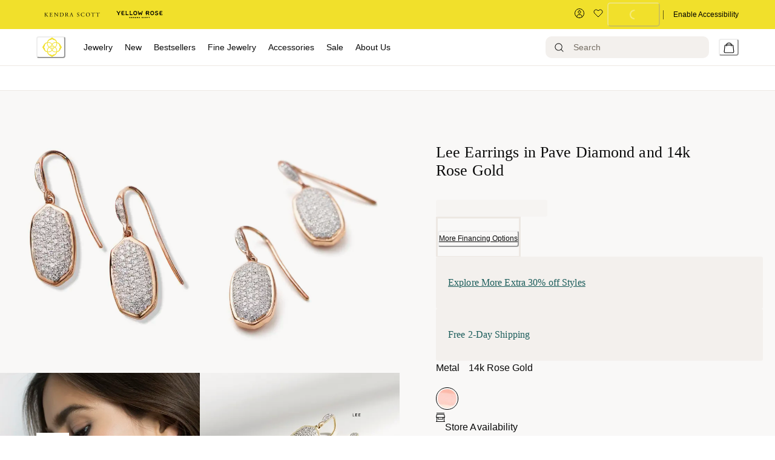

--- FILE ---
content_type: text/html; charset=utf-8
request_url: https://www.kendrascott.com/jewelry/earrings/lee-earrings-in-pave-diamond-and-14k-rose-gold/842177137550.html
body_size: 86504
content:
<!doctype html><html lang="en-US"><head><meta name="charset" content="utf-8"/><meta name="viewport" content="width=device-width, initial-scale=1.0, minimum-scale=1.0, maximum-scale=5.0"/><meta name="format-detection" content="telephone=no"/><link data-react-helmet="true" rel="preload" href="https://fonts.googleapis.com/css2?family=Cormorant:wght@400&amp;family=Inter:wght@300;400;500&amp;display=swap" type="style"/><link data-react-helmet="true" rel="preload" href="https://use.typekit.net/igi7ndd.css" type="style"/><link data-react-helmet="true" rel="apple-touch-icon" href="/mobify/bundle/1461/static/img/global/ks-apple-touch-icon.png"/><link data-react-helmet="true" rel="icon" type="image/png" href="https://res.cloudinary.com/kendra-scott/image/upload/UIImages/images/favicon.ico"/><link data-react-helmet="true" rel="manifest" href="/mobify/bundle/1461/static/ks-manifest.json"/><link data-react-helmet="true" rel="manifest" href="/mobify/bundle/1461/static/manifest.json"/><link data-react-helmet="true" rel="alternate" hrefLang="en-us" href="https://kendrascott-production.mobify-storefront.com/jewelry/earrings/lee-earrings-in-pave-diamond-and-14k-rose-gold/842177137550.html"/><link data-react-helmet="true" rel="alternate" hrefLang="en" href="https://kendrascott-production.mobify-storefront.com/jewelry/earrings/lee-earrings-in-pave-diamond-and-14k-rose-gold/842177137550.html"/><link data-react-helmet="true" rel="alternate" hrefLang="x-default" href="https://kendrascott-production.mobify-storefront.com/"/><link data-react-helmet="true" rel="canonical" href="https://www.kendrascott.com/sales/lee-earrings-in-pave-diamond-and-14k-rose-gold/842177137550.html"/><meta data-react-helmet="true" name="google-site-verification" content="LckN5Nhhknv7g1IXbQLknX0hjOWOKzimlRoBc36y86g"/><meta data-react-helmet="true" name="theme-color" content="#FFFFFF"/><meta data-react-helmet="true" name="apple-mobile-web-app-title" content="Kendra Scott Official | Jewelry, Personalized Gifts &amp; Watches"/><meta data-react-helmet="true" property="og:image" content="https://res.cloudinary.com/kendra-scott/image/upload/q_auto,f_auto,dpr_auto/w_500,c_fit/Catalogs/kendrascott/842177137550/842177137550_2_default_lg.png"/><meta data-react-helmet="true" property="og:product:price:amount" content="974.97"/><meta data-react-helmet="true" property="og:type" content="Product"/><meta data-react-helmet="true" property="og:site_name" content="KendraScott"/><meta data-react-helmet="true" property="og:product:price:currency" content="USD"/><meta data-react-helmet="true" property="og:title" content="Lee Earrings Pave Diamond and 14k Rose Gold | Kendra Scott"/><meta data-react-helmet="true" name="description" content="Shop Lee Earrings in Pave Dimaond at Kendra Scott. With custom sized Pave Diamonds for maximum shine and a 14k Rose Gold setting - buy the Lee Earrings."/><meta data-react-helmet="true" property="og:url" content="https://www.kendrascott.com/sales/lee-earrings-in-pave-diamond-and-14k-rose-gold/842177137550.html"/><meta data-react-helmet="true" name="title" content="Lee Earrings Pave Diamond and 14k Rose Gold | Kendra Scott"/><meta data-react-helmet="true" property="og:description" content="Shop Lee Earrings in Pave Dimaond at Kendra Scott. With custom sized Pave Diamonds for maximum shine and a 14k Rose Gold setting - buy the Lee Earrings."/><script data-react-helmet="true" src="/mobify/bundle/1461/static/head-active_data.js" id="headActiveData" type="text/javascript" defer=""></script><script data-react-helmet="true" type="text/plain" class="optanon-category-C0004">(function(d) { var e = d.createElement('script'); e.src = d.location.protocol + '//tag.bounceexchange.com/2791/i.js'; e.async = true; d.getElementsByTagName("head")[0].appendChild(e); }(document));</script><script data-react-helmet="true" type="application/ld+json">{"@context":"https://schema.org","@type":"Product","id":"https://www.kendrascott.com/sales/lee-earrings-in-pave-diamond-and-14k-rose-gold/842177137550.html","url":"https://www.kendrascott.com/sales/lee-earrings-in-pave-diamond-and-14k-rose-gold/842177137550.html","name":"Lee Earrings in Pave Diamond and 14k Rose Gold","description":"Shop Lee Earrings in Pave Dimaond at Kendra Scott. With custom sized Pave Diamonds for maximum shine and a 14k Rose Gold setting - buy the Lee Earrings.","sku":"842177137550","mpn":"842177137550","material":"DIAMOND","color":"CRYSTAL CLEAR","category":"","image":["https://res.cloudinary.com/kendra-scott/image/upload/q_auto,f_auto,dpr_auto/w_500,c_fit/Catalogs/kendrascott/842177137550/842177137550_2_default_lg.png","https://res.cloudinary.com/kendra-scott/image/upload/q_auto,f_auto,dpr_auto/w_500,c_fit/Catalogs/kendrascott/842177137550/842177137550_3_default_lg.png","https://res.cloudinary.com/kendra-scott/image/upload/q_auto,f_auto,dpr_auto/w_500,c_fit/Catalogs/kendrascott/842177137550/842177137550_1_default_lg.jpg","https://res.cloudinary.com/kendra-scott/image/upload/q_auto,f_auto,dpr_auto/w_500,c_fit/Catalogs/kendrascott/jewelry/fine-jewelry/2018-h1-scale-images/earrings-lee-amelee-marisa-lg.jpg","https://res.cloudinary.com/kendra-scott/image/upload/q_auto,f_auto,dpr_auto/w_500,c_fit/Catalogs/kendrascott/gift_boxes_2023/kendra-scott-fj-gift-box-brown-01.jpg"],"brand":"","offers":{"url":"https://www.kendrascott.com/sales/lee-earrings-in-pave-diamond-and-14k-rose-gold/842177137550.html","@type":"Offer","priceCurrency":"USD","price":"682.48","priceValidUntil":"Tue Jan 20 2026 08:00:00 GMT-0000 (GMT)","availability":"http://schema.org/InStock","itemCondition":"https://schema.org/NewCondition","seller":{"@type":"Organization"}},"weight":0,"isSimilarTo":[{"@type":"Product","@id":"842177137550","name":"Lee Earrings in Pave Diamond and 14k Rose Gold","image":"https://res.cloudinary.com/kendra-scott/image/upload/q_auto,f_auto,dpr_auto/w_500,c_fit/Catalogs/kendrascott/842177137550/842177137550_2_default_lg.png"}],"hasMerchantReturnPolicy":{"@type":"MerchantReturnPolicy","url":"https://www.kendrascott.com/shipping-returns.html","returnPolicyCategory":"https://schema.org/MerchantReturnFiniteReturnWindow","merchantReturnDays":30,"additionalType":"https://schema.org/OnlineReturnPolicy","returnFees":"Free for exchanges","returnMethod":"In-store or by mail"}}</script><script data-react-helmet="true" type="application/ld+json">{"@context":"https://schema.org","@type":"BreadcrumbList","itemListElement":[{"@type":"ListItem","position":1,"name":"Lee Earrings in Pave Diamond and 14k Rose Gold","item":"https://www.kendrascott.com/sales/lee-earrings-in-pave-diamond-and-14k-rose-gold/842177137550.html"}]}</script><script data-react-helmet="true" type="text/javascript">
                            var _affirm_config = { 
                                public_api_key: "62ZNI4BHHBCQL1FA",
                                script: "https://cdn1.affirm.com/js/v2/affirm.js",
                                locale: "en_US"
                            };
                            (function(l,g,m,e,a,f,b){var d,c=l[m]||{},h=document.createElement(f),n=document.getElementsByTagName(f)[0],k=function(a,b,c){return function(){a[b]._.push([c,arguments])}};c[e]=k(c,e,"set");d=c[e];c[a]={};c[a]._=[];d._=[];c[a][b]=k(c,a,b);a=0;for(b="set add save post open empty reset on off trigger ready setProduct".split(" ");a<b.length;a++)d[b[a]]=k(c,e,b[a]);a=0;for(b=["get","token","url","items"];a<b.length;a++)d[b[a]]=function(){};h.async=!0;h.src=g[f];n.parentNode.insertBefore(h,n);delete g[f];d(g);l[m]=c})(window,_affirm_config,"affirm","checkout","ui","script","ready");
                        </script><title data-react-helmet="true">Lee Earrings Pave Diamond and 14k Rose Gold | Kendra Scott</title></head><body><div><svg xmlns="http://www.w3.org/2000/svg" xmlns:xlink="http://www.w3.org/1999/xlink" style="position: absolute; width: 0; height: 0" aria-hidden="true" id="__SVG_SPRITE_NODE__"><symbol viewBox="0 0 24 24" xmlns="http://www.w3.org/2000/svg" id="account">
    <path fill-rule="evenodd" clip-rule="evenodd" d="M17.0044 7C17.0044 9.76142 14.7652 12 12.0029 12C9.24067 12 7.00142 9.76142 7.00142 7C7.00142 4.23858 9.24067 2 12.0029 2C14.7652 2 17.0044 4.23858 17.0044 7ZM15.0038 7C15.0038 5.34315 13.6603 4 12.0029 4C10.3456 4 9.00202 5.34315 9.00202 7C9.00202 8.65685 10.3456 10 12.0029 10C13.6603 10 15.0038 8.65685 15.0038 7ZM21.8959 20.55L20.0054 16.76C19.1574 15.0683 17.4268 14.0001 15.534 14H8.47186C6.57907 14.0001 4.84848 15.0683 4.00051 16.76L2.10994 20.55C1.95392 20.8595 1.96935 21.2277 2.15071 21.5231C2.33208 21.8185 2.65351 21.999 3.00021 22H21.0057C21.3524 21.999 21.6738 21.8185 21.8551 21.5231C22.0365 21.2277 22.0519 20.8595 21.8959 20.55ZM5.79105 17.66L4.6207 20H19.3852L18.2148 17.66C17.7075 16.6441 16.6698 16.0016 15.534 16H8.47186C7.33602 16.0016 6.29839 16.6441 5.79105 17.66Z" fill="currentColor" />
</symbol><symbol viewBox="0 0 20 20" fill="none" xmlns="http://www.w3.org/2000/svg" id="alert">
<path fill-rule="evenodd" clip-rule="evenodd" d="M0 10C0 4.47715 4.47715 0 10 0C12.6522 0 15.1957 1.05357 17.0711 2.92893C18.9464 4.8043 20 7.34784 20 10C20 15.5228 15.5228 20 10 20C4.47715 20 0 15.5228 0 10ZM2 10C2 14.4183 5.58172 18 10 18C12.1217 18 14.1566 17.1571 15.6569 15.6569C17.1571 14.1566 18 12.1217 18 10C18 5.58172 14.4183 2 10 2C5.58172 2 2 5.58172 2 10ZM11 10.5C11 10.2239 10.7761 10 10.5 10H9.5C9.22386 10 9 10.2239 9 10.5V13.5C9 13.7761 9.22386 14 9.5 14H10.5C10.7761 14 11 13.7761 11 13.5V10.5ZM10.5 6C10.7761 6 11 6.22386 11 6.5V7.5C11 7.77614 10.7761 8 10.5 8H9.5C9.22386 8 9 7.77614 9 7.5V6.5C9 6.22386 9.22386 6 9.5 6H10.5Z" fill="currentColor" />
</symbol><symbol viewBox="0 0 24 24" fill="none" xmlns:inkscape="http://www.inkscape.org/namespaces/inkscape" xmlns:sodipodi="http://sodipodi.sourceforge.net/DTD/sodipodi-0.dtd" xmlns="http://www.w3.org/2000/svg" xmlns:svg="http://www.w3.org/2000/svg" id="apple">
  <sodipodi:namedview id="apple_namedview1" pagecolor="#ffffff" bordercolor="#000000" borderopacity="0.25" inkscape:showpageshadow="2" inkscape:pageopacity="0.0" inkscape:pagecheckerboard="0" inkscape:deskcolor="#d1d1d1" inkscape:zoom="9.8333333" inkscape:cx="11.949153" inkscape:cy="12" inkscape:window-width="1312" inkscape:window-height="449" inkscape:window-x="0" inkscape:window-y="25" inkscape:window-maximized="0" inkscape:current-layer="svg1"></sodipodi:namedview>
  <g clip-path="url(#apple_clip0_37937_16105)" id="apple_g1">
    <path d="M19.762 8.818C19.646 8.908 17.598 10.062 17.598 12.628C17.598 15.596 20.204 16.646 20.282 16.672C20.27 16.736 19.868 18.11 18.908 19.51C18.052 20.742 17.158 21.972 15.798 21.972C14.438 21.972 14.088 21.182 12.518 21.182C10.988 21.182 10.444 21.998 9.2 21.998C7.956 21.998 7.088 20.858 6.09 19.458C4.934 17.814 4 15.26 4 12.836C4 8.948 6.528 6.886 9.016 6.886C10.338 6.886 11.44 7.754 12.27 7.754C13.06 7.754 14.292 6.834 15.796 6.834C16.366 6.834 18.414 6.886 19.762 8.818ZM15.082 5.188C15.704 4.45 16.144 3.426 16.144 2.402C16.144 2.26 16.132 2.116 16.106 2C15.094 2.038 13.89 2.674 13.164 3.516C12.594 4.164 12.062 5.188 12.062 6.226C12.062 6.382 12.088 6.538 12.1 6.588C12.164 6.6 12.268 6.614 12.372 6.614C13.28 6.614 14.422 6.006 15.082 5.188Z" fill="#181818" id="apple_path1" />
  </g>
  <defs id="apple_defs1">
    <clipPath id="apple_clip0_37937_16105">
      <rect width="16.28" height="20" fill="white" transform="translate(4 2)" id="apple_rect1" />
    </clipPath>
  </defs>
</symbol><symbol viewBox="0 0 24 24" fill="none" xmlns="http://www.w3.org/2000/svg" id="basket">
<path fill-rule="evenodd" clip-rule="evenodd" d="M5.72 4.00002H21.5C21.7761 4.00002 22 4.22387 22 4.50002V5.00002C21.9928 5.8299 21.7687 6.64346 21.35 7.36002L19 11.49C18.4915 12.404 17.5357 12.979 16.49 13H10.26C10.0439 12.9954 9.82904 12.9652 9.62 12.91L8.62 15H19.5C19.7761 15 20 15.2239 20 15.5V16.5C20 16.7762 19.7761 17 19.5 17H7C6.72633 17.0063 6.4704 16.865 6.33 16.63L6.11 16.25C5.99438 16.0275 5.99438 15.7626 6.11 15.54L7.97 11.84C7.86843 11.7328 7.77797 11.6155 7.7 11.49L3.42 4.00002H2.5C2.22386 4.00002 2 3.77616 2 3.50002V2.50002C2 2.22387 2.22386 2.00002 2.5 2.00002H3.42C4.13737 1.99717 4.80132 2.37875 5.16 3.00002L5.72 4.00002ZM16.53 11C16.8452 10.9619 17.1236 10.7763 17.28 10.5L19.64 6.37002C19.678 6.29401 19.708 6.214 19.7376 6.13506C19.7547 6.08936 19.7717 6.04401 19.79 6.00002H6.87L9.44 10.5C9.61755 10.8076 9.94489 10.9979 10.3 11H16.53ZM18 18C16.8954 18 16 18.8954 16 20C16 21.1046 16.8954 22 18 22C19.1046 22 20 21.1046 20 20C20 18.8954 19.1046 18 18 18ZM6 20C6 18.8954 6.89543 18 8 18C9.10457 18 10 18.8954 10 20C10 21.1046 9.10457 22 8 22C6.89543 22 6 21.1046 6 20Z" fill="currentColor" />
</symbol><symbol viewBox="0 0 24 24" fill="none" xmlns="http://www.w3.org/2000/svg" id="check">
<path d="M16.5417 6.01214L7.70841 14.8022C7.63018 14.8807 7.52368 14.9248 7.41258 14.9248C7.30148 14.9248 7.19498 14.8807 7.11675 14.8022L2.62508 10.3325C2.5462 10.2547 2.50183 10.1487 2.50183 10.0381C2.50183 9.92758 2.5462 9.82161 2.62508 9.74376L3.20841 9.16328C3.28665 9.08479 3.39315 9.04064 3.50425 9.04064C3.61535 9.04064 3.72184 9.08479 3.80008 9.16328L7.40841 12.7539L15.3667 4.83461C15.5316 4.67557 15.7936 4.67557 15.9584 4.83461L16.5417 5.42337C16.6206 5.50123 16.665 5.6072 16.665 5.71776C16.665 5.82831 16.6206 5.93429 16.5417 6.01214Z" fill="currentColor" />
</symbol><symbol viewBox="0 0 24 24" fill="none" xmlns="http://www.w3.org/2000/svg" id="check-circle">
<path fill-rule="evenodd" clip-rule="evenodd" d="M2 12C2 6.47715 6.47715 2 12 2C14.6522 2 17.1957 3.05357 19.0711 4.92893C20.9464 6.8043 22 9.34784 22 12C22 17.5228 17.5228 22 12 22C6.47715 22 2 17.5228 2 12ZM10.7296 15.35L16.3496 9.72998C16.5338 9.53683 16.5338 9.23313 16.3496 9.03998L15.8196 8.50998C15.6252 8.31941 15.314 8.31941 15.1196 8.50998L10.3796 13.25L8.87963 11.76C8.78889 11.6633 8.66221 11.6085 8.52962 11.6085C8.39704 11.6085 8.27036 11.6633 8.17963 11.76L7.64963 12.29C7.55497 12.3839 7.50173 12.5117 7.50173 12.645C7.50173 12.7783 7.55497 12.9061 7.64963 13L10.0296 15.35C10.1204 15.4467 10.247 15.5015 10.3796 15.5015C10.5122 15.5015 10.6389 15.4467 10.7296 15.35Z" fill="currentColor" />
</symbol><symbol viewBox="0 0 24 24" fill="none" xmlns="http://www.w3.org/2000/svg" id="chevron-up">
<path d="M11.2801 8.22C11.4206 8.07931 11.6113 8.00018 11.8101 8H12.1901C12.3885 8.0023 12.5784 8.08112 12.7201 8.22L17.8501 13.36C17.9448 13.4539 17.998 13.5817 17.998 13.715C17.998 13.8483 17.9448 13.9761 17.8501 14.07L17.1401 14.78C17.0479 14.8741 16.9218 14.9271 16.7901 14.9271C16.6584 14.9271 16.5323 14.8741 16.4401 14.78L12.0001 10.33L7.5601 14.78C7.46621 14.8747 7.33842 14.9279 7.2051 14.9279C7.07178 14.9279 6.94398 14.8747 6.8501 14.78L6.1501 14.07C6.05544 13.9761 6.0022 13.8483 6.0022 13.715C6.0022 13.5817 6.05544 13.4539 6.1501 13.36L11.2801 8.22Z" fill="currentColor" />
</symbol><symbol viewBox="0 0 24 24" fill="none" xmlns="http://www.w3.org/2000/svg" id="chevron-down">
<path d="M12.7201 15.7802C12.5796 15.9209 12.3889 16 12.1901 16.0002H11.8101C11.6117 15.9979 11.4218 15.919 11.2801 15.7802L6.1501 10.6402C6.05544 10.5463 6.0022 10.4185 6.0022 10.2852C6.0022 10.1518 6.05544 10.024 6.1501 9.93016L6.8601 9.22016C6.95226 9.1261 7.07841 9.07309 7.2101 9.07309C7.34179 9.07309 7.46793 9.1261 7.5601 9.22016L12.0001 13.6702L16.4401 9.22016C16.534 9.12551 16.6618 9.07227 16.7951 9.07227C16.9284 9.07227 17.0562 9.12551 17.1501 9.22016L17.8501 9.93016C17.9448 10.024 17.998 10.1518 17.998 10.2852C17.998 10.4185 17.9448 10.5463 17.8501 10.6402L12.7201 15.7802Z" fill="currentColor" />
</symbol><symbol viewBox="0 0 24 24" fill="none" xmlns="http://www.w3.org/2000/svg" id="chevron-right">
<path d="M15.7799 11.2799C15.9206 11.4204 15.9997 11.611 15.9999 11.8099V12.1899C15.9976 12.3883 15.9188 12.5781 15.7799 12.7199L10.6399 17.8499C10.546 17.9445 10.4182 17.9978 10.2849 17.9978C10.1516 17.9978 10.0238 17.9445 9.92992 17.8499L9.21992 17.1399C9.12586 17.0477 9.07285 16.9215 9.07285 16.7899C9.07285 16.6582 9.12586 16.532 9.21992 16.4399L13.6699 11.9999L9.21992 7.55985C9.12526 7.46597 9.07202 7.33817 9.07202 7.20485C9.07202 7.07153 9.12526 6.94374 9.21992 6.84985L9.92992 6.14985C10.0238 6.0552 10.1516 6.00195 10.2849 6.00195C10.4182 6.00195 10.546 6.0552 10.6399 6.14985L15.7799 11.2799Z" fill="currentColor" />
</symbol><symbol viewBox="0 0 24 24" fill="none" xmlns="http://www.w3.org/2000/svg" id="chevron-left">
<path d="M8.22 12.7199C8.07931 12.5793 8.00018 12.3887 8 12.1899V11.8099C8.0023 11.6114 8.08112 11.4216 8.22 11.2799L13.36 6.14985C13.4539 6.0552 13.5817 6.00195 13.715 6.00195C13.8483 6.00195 13.9761 6.0552 14.07 6.14985L14.78 6.85985C14.8741 6.95202 14.9271 7.07816 14.9271 7.20985C14.9271 7.34154 14.8741 7.46769 14.78 7.55985L10.33 11.9999L14.78 16.4399C14.8747 16.5337 14.9279 16.6615 14.9279 16.7949C14.9279 16.9282 14.8747 17.056 14.78 17.1499L14.07 17.8499C13.9761 17.9445 13.8483 17.9978 13.715 17.9978C13.5817 17.9978 13.4539 17.9445 13.36 17.8499L8.22 12.7199Z" fill="currentColor" />
</symbol><symbol viewBox="0 0 24 24" xmlns="http://www.w3.org/2000/svg" id="dashboard">
    <path fill-rule="evenodd" clip-rule="evenodd" d="m1.3333 0h8c0.73637 0 1.3334 0.59695 1.3334 1.3333v21.333c0 0.7363-0.597 1.3333-1.3334 1.3333h-8c-0.73638 0-1.3333-0.597-1.3333-1.3333v-21.333c0-0.73638 0.59695-1.3333 1.3333-1.3333zm6.6667 21.333v-18.667h-5.3333v18.667h5.3333zm13.333-18.667v2.6667h-5.3333v-2.6667h5.3333zm-6.6666-2.6667h8c0.7363 0 1.3333 0.59695 1.3333 1.3333v5.3333c0 0.73638-0.597 1.3333-1.3333 1.3333h-8c-0.7364 0-1.3334-0.59695-1.3334-1.3333v-5.3333c0-0.73638 0.597-1.3333 1.3334-1.3333zm6.6666 13.333v8h-5.3333v-8h5.3333zm-6.6666-2.6666h8c0.7363 0 1.3333 0.5969 1.3333 1.3333v10.667c0 0.7363-0.597 1.3333-1.3333 1.3333h-8c-0.7364 0-1.3334-0.597-1.3334-1.3333v-10.667c0-0.7364 0.597-1.3333 1.3334-1.3333z" fill="currentColor" />
</symbol><symbol fill="none" viewBox="0 0 28 40" xmlns="http://www.w3.org/2000/svg" id="figma-logo">
<g clip-path="url(#figma-logo_a)">
    <path d="m7.34 39.999c3.68 0 6.6667-2.9867 6.6667-6.6667v-6.6667h-6.6667c-3.68 0-6.6667 2.9867-6.6667 6.6667s2.9867 6.6667 6.6667 6.6667z" fill="#0ACF83" />
    <path d="m0.67334 20.001c0-3.68 2.9867-6.6666 6.6667-6.6666h6.6667v13.333h-6.6667c-3.68 0-6.6667-2.9867-6.6667-6.6667z" fill="#A259FF" />
    <path d="m0.67383 6.6667c0-3.68 2.9867-6.6667 6.6667-6.6667h6.6667v13.333h-6.6667c-3.68 0-6.6667-2.9866-6.6667-6.6666z" fill="#F24E1E" />
    <path d="m14.006 0h6.6667c3.68 0 6.6666 2.9867 6.6666 6.6667 0 3.68-2.9866 6.6666-6.6666 6.6666h-6.6667v-13.333z" fill="#FF7262" />
    <path d="m27.339 20.001c0 3.68-2.9866 6.6667-6.6666 6.6667-3.6801 0-6.6667-2.9867-6.6667-6.6667s2.9866-6.6666 6.6667-6.6666c3.68 0 6.6666 2.9866 6.6666 6.6666z" fill="#1ABCFE" />
</g>
<defs>
    <clipPath id="figma-logo_a">
        <rect transform="translate(.66992)" width="26.672" height="40" fill="#fff" />
    </clipPath>
</defs>
</symbol><symbol viewBox="0 0 18 18" fill="currentColor" xmlns="http://www.w3.org/2000/svg" id="filter">
<path fill-rule="evenodd" clip-rule="evenodd" d="M5.82291 1.99998H17.4919C17.7677 1.99998 17.9914 2.22383 17.9914 2.49998V3.49998C17.9914 3.77612 17.7677 3.99998 17.4919 3.99998H5.82291C5.33634 5.37752 3.92904 6.20385 2.49033 5.95677C1.05163 5.7097 0 4.46109 0 2.99998C0 1.53887 1.05163 0.290257 2.49033 0.0431805C3.92904 -0.203896 5.33634 0.622429 5.82291 1.99998ZM2.00653 2.99998C2.00653 3.55226 2.45382 3.99998 3.00558 3.99998C3.55734 3.99998 4.00463 3.55226 4.00463 2.99998C4.00463 2.44769 3.55734 1.99998 3.00558 1.99998C2.45382 1.99998 2.00653 2.44769 2.00653 2.99998ZM17.4919 7.99998H11.8172C11.387 6.81352 10.2609 6.0235 8.9999 6.0235C7.73891 6.0235 6.61279 6.81352 6.18257 7.99998H0.507946C0.232065 7.99998 0.00841915 8.22383 0.00841915 8.49998V9.49998C0.00841915 9.77612 0.232065 9.99998 0.507946 9.99998H6.18257C6.61279 11.1864 7.73891 11.9765 8.9999 11.9765C10.2609 11.9765 11.387 11.1864 11.8172 9.99998H17.4919C17.7677 9.99998 17.9914 9.77612 17.9914 9.49998V8.49998C17.9914 8.22383 17.7677 7.99998 17.4919 7.99998ZM8.00085 8.99998C8.00085 9.55226 8.44814 9.99998 8.9999 9.99998C9.55166 9.99998 9.99895 9.55226 9.99895 8.99998C9.99895 8.44769 9.55166 7.99998 8.9999 7.99998C8.44814 7.99998 8.00085 8.44769 8.00085 8.99998ZM14.9942 12C13.7272 12.0035 12.5992 12.8042 12.1769 14H0.507946C0.232065 14 0.00841915 14.2238 0.00841915 14.5V15.5C0.00841915 15.7761 0.232065 16 0.507946 16H12.1769C12.6853 17.4394 14.1926 18.267 15.6786 17.9227C17.1646 17.5783 18.1552 16.1719 17.9799 14.6553C17.8047 13.1387 16.5195 11.9957 14.9942 12ZM13.9952 15C13.9952 15.5523 14.4425 16 14.9942 16C15.546 16 15.9933 15.5523 15.9933 15C15.9933 14.4477 15.546 14 14.9942 14C14.4425 14 13.9952 14.4477 13.9952 15Z" fill="#181818" />
</symbol><symbol viewBox="0 0 25 30" fill="none" xmlns="http://www.w3.org/2000/svg" id="file">
    <path fill-rule="evenodd" clip-rule="evenodd" d="M3.5 0L21.5 0C23.1569 0 24.5 1.34315 24.5 3L24.5 19.14C24.4989 20.3331 24.0242 21.4769 23.18 22.32L16.82 28.68C15.9769 29.5242 14.8331 29.9989 13.64 30H3.5C1.84315 30 0.5 28.6569 0.5 27L0.5 3C0.5 1.34315 1.84315 0 3.5 0ZM21.5 3L3.5 3L3.5 27H12.5L12.5 19.5C12.5 18.6716 13.1716 18 14 18L21.5 18L21.5 3Z" fill="#5C5C5C" />
</symbol><symbol viewBox="0 0 21 20" fill="none" xmlns="http://www.w3.org/2000/svg" id="flag-ca">
<path d="M5.43372 4.1665H15.5542V18.3332H5.43372V4.1665Z" fill="white" />
<path d="M0.375 4.1665H5.43383V18.3332H0.375V4.1665ZM15.5543 4.1665H20.6131V18.3332H15.5571L15.5543 4.1665ZM6.95064 11.0119L6.55397 11.1447L8.38364 12.7357C8.52331 13.1424 8.33616 13.2614 8.21604 13.4772L10.1993 13.2282L10.1519 15.2065L10.5653 15.1955L10.4731 13.231L12.462 13.4661C12.3391 13.2088 12.2301 13.0732 12.3419 12.6637L14.1688 11.1558L13.8503 11.0396C13.5877 10.8403 13.962 10.0794 14.0179 9.59798C14.0179 9.59798 12.9536 9.96045 12.8838 9.76953L12.61 9.25212L11.6407 10.3091C11.5346 10.334 11.4899 10.2925 11.4648 10.2039L11.9117 7.99593L11.2022 8.3916C11.1435 8.41927 11.0849 8.39714 11.0457 8.32796L10.3614 6.97217L9.65743 8.38053C9.60435 8.43034 9.55128 8.43587 9.50659 8.40267L8.83059 8.02637L9.23842 10.215C9.2049 10.3035 9.12669 10.3257 9.0373 10.2786L8.1071 9.23551C7.98698 9.4292 7.90597 9.74186 7.74396 9.8138C7.58473 9.88021 7.04561 9.68099 6.68526 9.60352C6.80817 10.0435 7.19366 10.7739 6.95064 11.0146V11.0119Z" fill="#FF0000" />
<path fill-rule="evenodd" clip-rule="evenodd" d="M20.8333 0H0V20H20.8333V0ZM10.4167 17.9167C14.3287 17.9167 17.5 14.7453 17.5 10.8333C17.5 6.92132 14.3287 3.75 10.4167 3.75C6.50465 3.75 3.33333 6.92132 3.33333 10.8333C3.33333 14.7453 6.50465 17.9167 10.4167 17.9167Z" fill="white" />
</symbol><symbol viewBox="0 0 20 20" fill="none" xmlns="http://www.w3.org/2000/svg" id="flag-us">
<path fill-rule="evenodd" clip-rule="evenodd" d="M0.833313 3.3335H19.7222V4.42367H0.833313V3.3335ZM0.833313 5.51383H19.7222V6.604H0.833313V5.51383ZM0.833313 7.69141H19.7222V8.78434H0.833313V7.69141ZM0.833313 9.87174H19.7222V10.9619H0.833313V9.87174ZM0.833313 12.0521H19.7222V13.1423H0.833313V12.0521ZM0.833313 14.2297H19.7222V15.3198H0.833313V14.2297ZM0.833313 16.41H19.7222V17.5002H0.833313V16.41Z" fill="#BD3D44" />
<path fill-rule="evenodd" clip-rule="evenodd" d="M0.833313 4.42383H19.7222V5.514H0.833313V4.42383ZM0.833313 6.60417H19.7222V7.69157H0.833313V6.60417ZM0.833313 8.78174H19.7222V9.87191H0.833313V8.78174ZM0.833313 10.9621H19.7222V12.0522H0.833313V10.9621ZM0.833313 13.1424H19.7222V14.2326H0.833313V13.1424ZM0.833313 15.32H19.7222V16.4102H0.833313V15.32Z" fill="white" />
<path fill-rule="evenodd" clip-rule="evenodd" d="M0.833313 3.3335H11.5994V10.9619H0.833313V3.3335Z" fill="#192F5D" />
<path fill-rule="evenodd" clip-rule="evenodd" d="M1.72974 3.66016L1.82935 3.96175H2.14478L1.89022 4.14714L1.98706 4.4515L1.72974 4.26335L1.47518 4.44873L1.57202 4.14714L1.3147 3.96175H1.63566L1.72974 3.66016ZM3.52547 3.66016L3.62231 3.96175H3.94051L3.68319 4.14714L3.78003 4.4515L3.52547 4.26335L3.26815 4.44873L3.36499 4.14714L3.11043 3.96175H3.42586L3.52547 3.66016ZM5.31844 3.66016L5.41805 3.96175H5.73071L5.47616 4.14714L5.573 4.4515L5.31567 4.26335L5.06112 4.44873L5.15796 4.14714L4.90064 3.96175H5.21883L5.31844 3.66016ZM7.11418 3.66016L7.21102 3.96175H7.52922L7.27189 4.14714L7.3715 4.4515L7.11418 4.26335L6.85685 4.44873L6.95646 4.14714L6.69914 3.96175H7.01457L7.11418 3.66016ZM8.90715 3.66016L9.00675 3.96175H9.32218L9.06763 4.14714L9.16447 4.4515L8.90715 4.26335L8.65259 4.44873L8.74943 4.14714L8.49487 3.96175H8.8103L8.90715 3.66016ZM10.7029 3.66016L10.7997 3.96175H11.1179L10.8606 4.14714L10.9602 4.4515L10.7029 4.26335L10.4456 4.44873L10.5452 4.14714L10.2878 3.96175H10.606L10.7029 3.66016ZM2.62899 4.42383L2.72583 4.72542H3.04403L2.7867 4.91081L2.88078 5.2124L2.63175 5.02702L2.37443 5.2124L2.46574 4.91081L2.21672 4.72542H2.53215L2.62899 4.42383ZM4.42196 4.42383L4.52157 4.72542H4.837L4.57967 4.91081L4.67928 5.2124L4.42196 5.02702L4.16463 5.2124L4.26424 4.91081L4.00692 4.72542H4.32511L4.42196 4.42383ZM6.21769 4.42383L6.31454 4.72542H6.63273L6.37541 4.91081L6.47225 5.2124L6.21769 5.02702L5.96037 5.2124L6.05721 4.91081L5.80265 4.72542H6.11808L6.21769 4.42383ZM8.01066 4.42383L8.11027 4.72542H8.4257L8.16838 4.91081L8.26799 5.2124L8.01066 5.02702L7.7561 5.2124L7.85295 4.91081L7.59562 4.72542H7.91659L8.01066 4.42383ZM9.8064 4.42383L9.90324 4.72542H10.2214L9.96411 4.91081L10.061 5.2124L9.8064 5.02702L9.54907 5.2124L9.64592 4.91081L9.39136 4.72542H9.70679L9.8064 4.42383ZM1.72974 5.18473L1.82935 5.49186H2.14478L1.89022 5.67724L1.98706 5.97884L1.72974 5.79069L1.47518 5.97884L1.57202 5.67448L1.3147 5.48909H1.63566L1.72974 5.18473ZM3.52547 5.18473L3.62231 5.48909H3.94051L3.68319 5.67448L3.78003 5.97607L3.52547 5.78792L3.26815 5.97607L3.36499 5.67171L3.11043 5.48633H3.42586L3.52547 5.18473ZM5.31844 5.18473L5.41805 5.48909H5.73071L5.47616 5.67448L5.573 5.97607L5.31567 5.78792L5.06112 5.97607L5.15796 5.67171L4.90064 5.48633H5.21883L5.31844 5.18473ZM7.11418 5.18473L7.21102 5.48909H7.52922L7.27189 5.67448L7.3715 5.97607L7.11418 5.78792L6.85685 5.97607L6.95646 5.67171L6.69914 5.48633H7.01457L7.11418 5.18473ZM8.90715 5.18473L9.00675 5.48909H9.32218L9.06763 5.67448L9.16447 5.97607L8.90715 5.78792L8.65259 5.97607L8.74943 5.67171L8.49487 5.48633H8.8103L8.90715 5.18473ZM10.7029 5.18473L10.7997 5.48909H11.1179L10.8606 5.67448L10.9602 5.97607L10.7029 5.78792L10.4456 5.97607L10.5452 5.67171L10.2878 5.48633H10.606L10.7029 5.18473ZM2.62899 5.9484L2.72583 6.25H3.04403L2.7867 6.43538L2.88354 6.73974L2.62899 6.55159L2.37166 6.73698L2.46851 6.43538L2.21395 6.25H2.52938L2.62899 5.9484ZM4.42196 5.9484L4.52157 6.25H4.837L4.57967 6.43538L4.67928 6.73974L4.42196 6.55159L4.16463 6.73698L4.26424 6.43538L4.00692 6.25H4.32511L4.42196 5.9484ZM6.21769 5.9484L6.31454 6.25H6.63273L6.37541 6.43538L6.47225 6.73974L6.21769 6.55159L5.96037 6.73698L6.05721 6.43538L5.80265 6.25H6.11808L6.21769 5.9484ZM8.01066 5.9484L8.11027 6.25H8.4257L8.17114 6.43538L8.26799 6.73974L8.01066 6.55159L7.7561 6.73698L7.85295 6.43538L7.59562 6.25H7.91659L8.01066 5.9484ZM9.8064 5.9484L9.90324 6.25H10.2214L9.96411 6.43538L10.061 6.73974L9.8064 6.55159L9.54907 6.73698L9.64592 6.43538L9.39136 6.25H9.70679L9.8064 5.9484ZM1.72974 6.71207L1.82935 7.01367H2.14478L1.89022 7.19905L1.98706 7.50342L1.72974 7.31526L1.47518 7.50065L1.57202 7.19905L1.3147 7.01367H1.63566L1.72974 6.71207ZM3.52547 6.71207L3.62231 7.01367H3.94051L3.68319 7.19905L3.78003 7.50065L3.52547 7.31526L3.26815 7.50065L3.36499 7.19905L3.11043 7.01367H3.42586L3.52547 6.71207ZM5.31844 6.71207L5.41805 7.01367H5.73071L5.47616 7.19905L5.573 7.50342L5.31567 7.31526L5.06112 7.50065L5.15796 7.19905L4.90064 7.01367H5.21883L5.31844 6.71207ZM7.11418 6.71207L7.21102 7.01367H7.52922L7.27189 7.19905L7.3715 7.50342L7.11418 7.31526L6.85685 7.50065L6.95646 7.19905L6.69914 7.01367H7.01457L7.11418 6.71207ZM8.90715 6.71207L9.00675 7.01367H9.32218L9.06763 7.19905L9.16447 7.50342L8.90715 7.31526L8.65259 7.50065L8.74943 7.19905L8.49487 7.01367H8.8103L8.90715 6.71207ZM10.7029 6.71207L10.7997 7.01367H11.1179L10.8606 7.19905L10.9602 7.50342L10.7029 7.31526L10.4456 7.50065L10.5452 7.19905L10.2878 7.01367H10.606L10.7029 6.71207ZM2.62899 7.47575L2.72583 7.77734H3.04403L2.7867 7.96273L2.88354 8.26432L2.62899 8.07617L2.37166 8.26432L2.46851 7.95996L2.21395 7.77457H2.52938L2.62899 7.47575ZM4.42196 7.47575L4.52157 7.77734H4.837L4.57967 7.96273L4.67928 8.26432L4.42196 8.07617L4.16463 8.26432L4.26424 7.95996L4.00692 7.77457H4.32511L4.42196 7.47575ZM6.21769 7.47575L6.31454 7.77734H6.63273L6.37541 7.96273L6.47225 8.26432L6.21769 8.07617L5.96037 8.26432L6.05721 7.95996L5.80265 7.77457H6.11808L6.21769 7.47575ZM8.01066 7.47575L8.11027 7.77734H8.4257L8.17114 7.96273L8.26799 8.26432L8.01066 8.07617L7.7561 8.26432L7.85295 7.95996L7.59562 7.77457H7.91659L8.01066 7.47575ZM9.8064 7.47575L9.90324 7.77734H10.2214L9.96411 7.96273L10.061 8.26432L9.8064 8.07617L9.54907 8.26432L9.64592 7.95996L9.39136 7.77457H9.70679L9.8064 7.47575ZM1.72974 8.23665L1.82935 8.54101H2.14478L1.89022 8.7264L1.98706 9.02522L1.72974 8.83984L1.47518 9.02522L1.57202 8.72363L1.3147 8.53825H1.63566L1.72974 8.23665ZM3.52547 8.23665L3.62231 8.54101H3.94051L3.68319 8.7264L3.7828 9.02522L3.52547 8.83984L3.26815 9.02522L3.36776 8.72363L3.11043 8.53825H3.42586L3.52547 8.23665ZM5.31844 8.23665L5.41805 8.54101H5.73071L5.47616 8.7264L5.573 9.02522L5.31567 8.83984L5.06112 9.02522L5.15796 8.72363L4.90064 8.53825H5.21883L5.31844 8.23665ZM7.11418 8.23665L7.21102 8.54101H7.52922L7.27189 8.7264L7.3715 9.02522L7.11418 8.83984L6.85685 9.02522L6.95646 8.72363L6.69914 8.53825H7.01457L7.11418 8.23665ZM8.90715 8.23665L9.00675 8.54101H9.32218L9.06763 8.7264L9.16447 9.02522L8.90715 8.83984L8.65259 9.02522L8.74943 8.72363L8.49487 8.53825H8.8103L8.90715 8.23665ZM10.7029 8.23665L10.7997 8.54101H11.1179L10.8606 8.7264L10.9602 9.02522L10.7029 8.83984L10.4456 9.02522L10.5452 8.72363L10.2878 8.53825H10.606L10.7029 8.23665ZM2.62899 9.00032L2.72583 9.30192H3.04403L2.7867 9.4873L2.88354 9.79166L2.62899 9.60351L2.37166 9.7889L2.46851 9.4873L2.21395 9.30192H2.52938L2.62899 9.00032ZM4.42196 9.00032L4.52157 9.30192H4.837L4.57967 9.4873L4.67928 9.79166L4.42196 9.60351L4.16463 9.7889L4.26424 9.4873L4.00692 9.30192H4.32511L4.42196 9.00032ZM6.21769 9.00032L6.31454 9.30192H6.63273L6.37541 9.4873L6.47225 9.79166L6.21769 9.60351L5.96037 9.7889L6.05721 9.4873L5.80265 9.30192H6.11808L6.21769 9.00032ZM8.01066 9.00032L8.11027 9.30192H8.4257L8.17114 9.4873L8.26799 9.79166L8.01066 9.60351L7.7561 9.7889L7.85295 9.4873L7.59562 9.30192H7.91659L8.01066 9.00032ZM9.8064 9.00032L9.90324 9.30192H10.2214L9.96411 9.4873L10.061 9.79166L9.8064 9.60351L9.54907 9.7889L9.64592 9.4873L9.39136 9.30192H9.70679L9.8064 9.00032ZM1.72974 9.76399L1.82935 10.0656H2.14478L1.89022 10.251L1.98706 10.5526L1.72974 10.3672L1.47518 10.5526L1.57202 10.2482L1.3147 10.0628H1.63566L1.72974 9.76399ZM3.52547 9.76399L3.62231 10.0656H3.94051L3.68319 10.251L3.7828 10.5526L3.52547 10.3672L3.26815 10.5526L3.36776 10.2482L3.11043 10.0628H3.42586L3.52547 9.76399ZM5.31844 9.76399L5.41805 10.0656H5.73071L5.48169 10.251L5.57853 10.5526L5.32121 10.3672L5.06665 10.5526L5.16349 10.2482L4.90617 10.0628H5.22437L5.31844 9.76399ZM7.11418 9.76399L7.21102 10.0656H7.52922L7.27189 10.251L7.3715 10.5526L7.11418 10.3672L6.85685 10.5526L6.95646 10.2482L6.69914 10.0628H7.01457L7.11418 9.76399ZM8.90715 9.76399L9.00675 10.0656H9.32218L9.06763 10.251L9.16447 10.5526L8.90715 10.3672L8.65259 10.5526L8.74943 10.2482L8.49487 10.0628H8.8103L8.90715 9.76399ZM10.7029 9.76399L10.7997 10.0656H11.1179L10.8606 10.251L10.9602 10.5526L10.7029 10.3672L10.4456 10.5526L10.5452 10.2482L10.2878 10.0628H10.606L10.7029 9.76399Z" fill="white" />
<path fill-rule="evenodd" clip-rule="evenodd" d="M20 0H0V20H20V0ZM10.4167 17.5C14.3287 17.5 17.5 14.3287 17.5 10.4167C17.5 6.50465 14.3287 3.33333 10.4167 3.33333C6.50465 3.33333 3.33333 6.50465 3.33333 10.4167C3.33333 14.3287 6.50465 17.5 10.4167 17.5Z" fill="white" />
</symbol><symbol fill="none" xmlns="http://www.w3.org/2000/svg" viewBox="0 0 24 24" id="flag-gb">
    <g clip-path="url(#flag-gb_clip0)">
        <path d="M29.5 4h-34v17h34V4z" fill="#006" />
        <path d="M-4.5 4v1.9L25.699 21h3.8v-1.9L-.698 4H-4.5zm34 0v1.9L-.7 21H-4.5v-1.9L25.699 4h3.8z" fill="#fff" />
        <path d="M9.667 4v17h5.666V4H9.667zM-4.5 9.667v5.666h34V9.667h-34z" fill="#fff" />
        <path d="M-4.5 10.8v3.4h34v-3.4h-34zM10.8 4v17h3.4V4h-3.4zM-4.5 21l11.333-5.667h2.534L-1.966 21H-4.5zm0-17L6.833 9.667H4.3l-8.799-4.4V4zm20.133 5.667L26.965 4H29.5L18.167 9.667h-2.535zM29.5 21l-11.333-5.667H20.7l8.799 4.4V21z" fill="#C00" />
        <path fill-rule="evenodd" clip-rule="evenodd" d="M24 0H0v24h24V0zM12.5 21a8.5 8.5 0 100-17 8.5 8.5 0 000 17z" fill="#fff" />
    </g>
    <defs>
        <clipPath id="flag-gb_clip0">
            <path fill="#fff" d="M0 0h24v24H0z" />
        </clipPath>
    </defs>
</symbol><symbol fill="none" xmlns="http://www.w3.org/2000/svg" viewBox="0 0 24 24" id="flag-fr">
    <g clip-path="url(#flag-fr_clip0)">
        <g clip-path="url(#flag-fr_clip1)">
            <path d="M25.25 4H-.25v17h25.5V4z" fill="#ED2939" />
            <path d="M16.75 4h-17v17h17V4z" fill="#fff" />
            <path d="M8.25 4h-8.5v17h8.5V4z" fill="#002395" />
        </g>
        <path fill-rule="evenodd" clip-rule="evenodd" d="M24 0H0v24h24V0zM12.5 21a8.5 8.5 0 100-17 8.5 8.5 0 000 17z" fill="#fff" />
    </g>
    <defs>
        <clipPath id="flag-fr_clip0">
            <path fill="#fff" d="M0 0h24v24H0z" />
        </clipPath>
        <clipPath id="flag-fr_clip1">
            <path fill="#fff" transform="translate(-.25 4)" d="M0 0h25.5v17H0z" />
        </clipPath>
    </defs>
</symbol><symbol fill="none" xmlns="http://www.w3.org/2000/svg" viewBox="0 0 24 24" id="flag-it">
    <g clip-path="url(#flag-it_clip0)">
        <path fill-rule="evenodd" clip-rule="evenodd" d="M0 3h22.667v1.308H0V3zm0 2.616h22.667v1.309H0V5.616zM0 8.23h22.667v1.312H0V8.229zm0 2.617h22.667v1.308H0v-1.308zm0 2.616h22.667v1.309H0v-1.309zm0 2.613h22.667v1.309H0v-1.309zm0 2.617h22.667V20H0v-1.308z" fill="#BD3D44" />
        <path fill-rule="evenodd" clip-rule="evenodd" d="M0 4.308h22.667v1.308H0V4.308zm0 2.617h22.667V8.23H0V6.925zm0 2.613h22.667v1.308H0V9.538zm0 2.616h22.667v1.308H0v-1.308zm0 2.617h22.667v1.308H0V14.77zm0 2.613h22.667v1.308H0v-1.308z" fill="#fff" />
        <path fill-rule="evenodd" clip-rule="evenodd" d="M0 3h12.92v9.154H0V3z" fill="#192F5D" />
        <path fill-rule="evenodd" clip-rule="evenodd" d="M1.076 3.392l.12.362h.378l-.306.222.116.365-.308-.225-.306.222.116-.362-.308-.222h.385l.113-.362zm2.155 0l.116.362h.382l-.31.222.117.365-.305-.225-.31.222.117-.362-.305-.222h.378l.12-.362zm2.151 0l.12.362h.375l-.306.222.117.365-.31-.225-.305.222.117-.362-.31-.222h.383l.12-.362zm2.155 0l.116.362h.382l-.309.222.12.365-.309-.225-.309.222.12-.362-.309-.222h.378l.12-.362zm2.152 0l.12.362h.378l-.306.222.116.365-.308-.225-.306.222.116-.362-.305-.222h.378l.117-.362zm2.155 0l.116.362h.381l-.308.222.12.365-.31-.225-.308.222.12-.362-.31-.222h.382l.117-.362zm-9.69.916l.117.362h.382l-.309.223.113.362-.299-.223-.309.223.11-.362-.299-.223h.379l.116-.362zm2.152 0l.12.362h.378l-.308.223.12.362-.31-.223-.308.223.12-.362-.31-.223h.382l.116-.362zm2.155 0l.116.362h.382l-.309.223.117.362-.306-.223-.309.223.117-.362-.306-.223h.379l.12-.362zm2.152 0l.12.362h.378l-.309.223.12.362-.31-.223-.305.223.117-.362-.31-.223H8.5l.113-.362zm2.155 0l.116.362h.382l-.31.223.117.362-.305-.223-.31.223.117-.362-.305-.223h.378l.12-.362zm-9.692.913l.12.369h.378l-.306.222.116.362-.308-.226-.306.226.116-.365-.308-.222h.385l.113-.366zm2.155 0l.116.366h.382l-.31.222.117.362-.305-.226-.31.226.117-.365-.305-.223h.378l.12-.362zm2.151 0l.12.366h.375l-.306.222.117.362-.31-.226-.305.226.117-.365-.31-.223h.383l.12-.362zm2.155 0l.116.366h.382l-.309.222.12.362-.309-.226-.309.226.12-.365-.309-.223h.378l.12-.362zm2.152 0l.12.366h.378l-.306.222.116.362-.308-.226-.306.226.116-.365-.305-.223h.378l.117-.362zm2.155 0l.116.366h.381l-.308.222.12.362-.31-.226-.308.226.12-.365-.31-.223h.382l.117-.362zm-9.69.917l.117.362h.382l-.309.222.116.365-.305-.225-.309.222.116-.362-.305-.222h.378l.12-.362zm2.152 0l.12.362h.378l-.308.222.12.365-.31-.225-.308.222.12-.362-.31-.222h.382l.116-.362zm2.155 0l.116.362h.382l-.309.222.117.365-.306-.225-.309.222.117-.362-.306-.222h.379l.12-.362zm2.152 0l.12.362h.378l-.306.222.117.365-.31-.225-.305.222.117-.362-.31-.222H8.5l.113-.362zm2.155 0l.116.362h.382l-.31.222.117.365-.305-.225-.31.222.117-.362-.305-.222h.378l.12-.362zm-9.692.916l.12.362h.378l-.306.223.116.365-.308-.226L.77 8l.116-.361-.308-.223h.385l.113-.362zm2.155 0l.116.362h.382l-.31.223.117.361-.305-.222L2.92 8l.117-.361-.305-.223h.378l.12-.362zm2.151 0l.12.362h.375l-.306.223.117.365-.31-.226L5.074 8l.117-.361-.31-.223h.383l.12-.362zm2.155 0l.116.362h.382l-.309.223.12.365-.309-.226L7.228 8l.12-.361-.309-.223h.378l.12-.362zm2.152 0l.12.362h.378l-.306.223.116.365-.308-.226L9.383 8 9.5 7.64l-.305-.223h.378l.117-.362zm2.155 0l.116.362h.381l-.308.223.12.365-.31-.226-.308.222.12-.361-.31-.223h.382l.117-.362zm-9.69.917l.117.361h.382l-.309.223.116.362-.305-.226-.309.226.116-.365-.305-.223h.378l.12-.358zm2.152 0l.12.361h.378l-.308.223.12.362-.31-.226-.308.226.12-.365-.31-.223h.382l.116-.358zm2.155 0l.116.361h.382l-.309.223.117.362-.306-.226-.309.226.117-.365-.306-.223h.379l.12-.358zm2.152 0l.12.361h.378l-.306.223.117.362-.31-.226-.305.226.117-.365-.31-.223H8.5l.113-.358zm2.155 0l.116.361h.382l-.31.223.117.362-.305-.226-.31.226.117-.365-.305-.223h.378l.12-.358zm-9.692.913l.12.365h.378l-.306.222.116.359-.308-.223-.306.223.116-.362-.308-.222h.385l.113-.362zm2.155 0l.116.365h.382l-.31.222.12.359-.308-.223-.31.223.12-.362-.308-.222h.378l.12-.362zm2.151 0l.12.365h.375l-.306.222.117.359-.31-.223-.305.223.117-.362-.31-.222h.383l.12-.362zm2.155 0l.116.365h.382l-.309.222.12.359-.309-.223-.309.223.12-.362-.309-.222h.378l.12-.362zm2.152 0l.12.365h.378l-.306.222.116.359-.308-.223-.306.223.116-.362-.305-.222h.378l.117-.362zm2.155 0l.116.365h.381l-.308.222.12.359-.31-.223-.308.223.12-.362-.31-.222h.382l.117-.362zm-9.69.916l.117.362h.382l-.309.222.116.366-.305-.226-.309.222.116-.362-.305-.222h.378l.12-.362zm2.152 0l.12.362h.378l-.308.222.12.366-.31-.226-.308.222.12-.362-.31-.222h.382l.116-.362zm2.155 0l.116.362h.382l-.309.222.117.366-.306-.226-.309.222.117-.362-.306-.222h.379l.12-.362zm2.152 0l.12.362h.378l-.306.222.117.366-.31-.226-.305.222.117-.362-.31-.222H8.5l.113-.362zm2.155 0l.116.362h.382l-.31.222.117.366-.305-.226-.31.222.117-.362-.305-.222h.378l.12-.362zm-9.692.916l.12.362h.378l-.306.223.116.362-.308-.223-.306.223.116-.366-.308-.222h.385l.113-.358zm2.155 0l.116.362h.382l-.31.223.12.362-.308-.223-.31.223.12-.366-.308-.222h.378l.12-.358zm2.151 0l.12.362h.375l-.299.223.116.362-.309-.223-.305.223.116-.366-.309-.222h.382l.113-.358zm2.155 0l.116.362h.382l-.309.223.12.362-.309-.223-.309.223.12-.366-.309-.222h.378l.12-.358zm2.152 0l.12.362h.378l-.306.223.116.362-.308-.223-.306.223.116-.366-.305-.222h.378l.117-.358zm2.155 0l.116.362h.381l-.308.223.12.362-.31-.223-.308.223.12-.366-.31-.222h.382l.117-.358z" fill="#fff" />
        <g clip-path="url(#flag-it_clip1)">
            <path d="M25.25 4H-.25v17h25.5V4z" fill="#009246" />
            <path d="M25.25 4h-17v17h17V4z" fill="#fff" />
            <path d="M25.25 4h-8.5v17h8.5V4z" fill="#CE2B37" />
        </g>
        <path fill-rule="evenodd" clip-rule="evenodd" d="M24 0H0v24h24V0zM12.5 21a8.5 8.5 0 100-17 8.5 8.5 0 000 17z" fill="#fff" />
    </g>
    <defs>
        <clipPath id="flag-it_clip0">
            <path fill="#fff" d="M0 0h24v24H0z" />
        </clipPath>
        <clipPath id="flag-it_clip1">
            <path fill="#fff" transform="translate(-.25 4)" d="M0 0h25.5v17H0z" />
        </clipPath>
    </defs>
</symbol><symbol fill="none" xmlns="http://www.w3.org/2000/svg" viewBox="0 0 24 24" id="flag-cn">
    <g clip-path="url(#flag-cn_clip0)">
        <g clip-path="url(#flag-cn_clip1)">
            <path d="M32 4H4v18.667h28V4z" fill="#EE1C25" />
            <path d="M8.666 5.867l1.646 5.065-4.309-3.13h5.326l-4.308 3.13 1.645-5.065zM13.698 5.008l-.155 1.768-.914-1.522 1.634.695-1.73.398 1.165-1.34zM15.87 7.083l-.83 1.57-.25-1.758 1.235 1.275-1.749-.305 1.594-.782zM16.076 10.213l-1.398 1.095.488-1.707.609 1.667-1.473-.991 1.774-.064zM13.663 11.527L13.58 13.3l-.975-1.483 1.66.626-1.711.47 1.109-1.386z" fill="#FF0" />
        </g>
        <path fill-rule="evenodd" clip-rule="evenodd" d="M24 0H0v24h24V0zM12.5 21a8.5 8.5 0 100-17 8.5 8.5 0 000 17z" fill="#fff" />
    </g>
    <defs>
        <clipPath id="flag-cn_clip0">
            <path fill="#fff" d="M0 0h24v24H0z" />
        </clipPath>
        <clipPath id="flag-cn_clip1">
            <path fill="#fff" transform="translate(4 4)" d="M0 0h28v18.667H0z" />
        </clipPath>
    </defs>
</symbol><symbol fill="none" xmlns="http://www.w3.org/2000/svg" viewBox="0 0 36 24" id="flag-jp">
    <path fill-rule="evenodd" clip-rule="evenodd" d="M7 4h12.92v9.154H7V4z" fill="#192F5D" />
    <path fill-rule="evenodd" clip-rule="evenodd" d="M8.076 4.392l.12.362h.378l-.306.222.116.365-.308-.225-.306.222.116-.362-.308-.222h.385l.113-.362zm2.155 0l.116.362h.382l-.31.222.117.365-.305-.225-.31.222.117-.362-.305-.222h.378l.12-.362zm2.151 0l.12.362h.375l-.306.222.117.365-.31-.225-.305.222.117-.362-.31-.222h.383l.12-.362zm2.155 0l.116.362h.382l-.309.222.12.365-.309-.225-.309.222.12-.362-.309-.222h.379l.119-.362zm2.152 0l.12.362h.378l-.306.222.116.365-.308-.225-.306.222.116-.362-.305-.222h.378l.117-.362zm2.154 0l.117.362h.381l-.308.222.12.365-.31-.225-.308.222.12-.362-.31-.222h.382l.116-.362zm-9.688.916l.116.362h.382l-.309.223.113.362-.299-.223-.309.223.11-.362-.299-.223h.379l.116-.362zm2.151 0l.12.362h.378l-.308.223.12.362-.31-.223-.308.223.12-.362-.31-.223h.382l.116-.362zm2.155 0l.116.362h.382l-.309.223.117.362-.306-.223-.309.223.117-.362-.306-.223h.379l.12-.362zm2.152 0l.12.362h.378l-.309.223.12.362-.31-.223-.305.223.117-.362-.31-.223h.386l.113-.362zm2.155 0l.116.362h.382l-.31.223.117.362-.305-.223-.31.223.117-.362-.305-.223h.378l.12-.362zm-9.692.913l.12.369h.378l-.306.222.116.362-.308-.226-.306.226.116-.365-.308-.222h.385l.113-.366zm2.155 0l.116.366h.382l-.31.222.117.362-.305-.226-.31.226.117-.365-.305-.223h.378l.12-.362zm2.151 0l.12.366h.375l-.306.222.117.362-.31-.226-.305.226.117-.365-.31-.223h.383l.12-.362zm2.155 0l.116.366h.382l-.309.222.12.362-.309-.226-.309.226.12-.365-.309-.223h.379l.119-.362zm2.152 0l.12.366h.378l-.306.222.116.362-.308-.226-.306.226.116-.365-.305-.223h.378l.117-.362zm2.154 0l.117.366h.381l-.308.222.12.362-.31-.226-.308.226.12-.365-.31-.223h.382l.116-.362zm-9.688.917l.116.362h.382l-.309.222.116.365-.305-.225-.309.222.116-.362-.305-.222h.378l.12-.362zm2.151 0l.12.362h.378l-.308.222.12.365-.31-.225-.308.222.12-.362-.31-.222h.382l.116-.362zm2.155 0l.116.362h.382l-.309.222.117.365-.306-.225-.309.222.117-.362-.306-.222h.379l.12-.362zm2.152 0l.12.362h.378l-.306.222.117.365-.31-.225-.305.222.117-.362-.31-.222h.386l.113-.362zm2.155 0l.116.362h.382l-.31.222.117.365-.305-.225-.31.222.117-.362-.305-.222h.378l.12-.362zm-9.692.916l.12.362h.378l-.306.223.116.365-.308-.226L7.77 9l.116-.361-.308-.223h.385l.113-.362zm2.155 0l.116.362h.382l-.31.223.117.361-.305-.222L9.92 9l.117-.361-.305-.223h.378l.12-.362zm2.151 0l.12.362h.375l-.306.223.117.365-.31-.226-.305.222.117-.361-.31-.223h.383l.12-.362zm2.155 0l.116.362h.382l-.309.223.12.365-.309-.226-.309.222.12-.361-.309-.223h.379l.119-.362zm2.152 0l.12.362h.378l-.306.223.116.365-.308-.226-.306.222.116-.361-.305-.223h.378l.117-.362zm2.154 0l.117.362h.381l-.308.223.12.365-.31-.226-.308.222.12-.361-.31-.223h.382l.116-.362zm-9.688.917l.116.361h.382l-.309.223.116.362-.305-.226-.309.226.116-.365-.305-.223h.378l.12-.358zm2.151 0l.12.361h.378l-.308.223.12.362-.31-.226-.308.226.12-.365-.31-.223h.382l.116-.358zm2.155 0l.116.361h.382l-.309.223.117.362-.306-.226-.309.226.117-.365-.306-.223h.379l.12-.358zm2.152 0l.12.361h.378l-.306.223.117.362-.31-.226-.305.226.117-.365-.31-.223h.386l.113-.358zm2.155 0l.116.361h.382l-.31.223.117.362-.305-.226-.31.226.117-.365-.305-.223h.378l.12-.358zm-9.692.913l.12.365h.378l-.306.222.116.359-.308-.223-.306.223.116-.362-.308-.222h.385l.113-.362zm2.155 0l.116.365h.382l-.31.222.12.359-.308-.223-.31.223.12-.362-.308-.222h.378l.12-.362zm2.151 0l.12.365h.375l-.306.222.117.359-.31-.223-.305.223.117-.362-.31-.222h.383l.12-.362zm2.155 0l.116.365h.382l-.309.222.12.359-.309-.223-.309.223.12-.362-.309-.222h.379l.119-.362zm2.152 0l.12.365h.378l-.306.222.116.359-.308-.223-.306.223.116-.362-.305-.222h.378l.117-.362zm2.154 0l.117.365h.381l-.308.222.12.359-.31-.223-.308.223.12-.362-.31-.222h.382l.116-.362zm-9.688.916l.116.362h.382l-.309.222.116.366-.305-.226-.309.222.116-.362-.305-.222h.378l.12-.362zm2.151 0l.12.362h.378l-.308.222.12.366-.31-.226-.308.222.12-.362-.31-.222h.382l.116-.362zm2.155 0l.116.362h.382l-.309.222.117.366-.306-.226-.309.222.117-.362-.306-.222h.379l.12-.362zm2.152 0l.12.362h.378l-.306.222.117.366-.31-.226-.305.222.117-.362-.31-.222h.386l.113-.362zm2.155 0l.116.362h.382l-.31.222.117.366-.305-.226-.31.222.117-.362-.305-.222h.378l.12-.362zm-9.692.916l.12.362h.378l-.306.223.116.362-.308-.223-.306.223.116-.366-.308-.222h.385l.113-.358zm2.155 0l.116.362h.382l-.31.223.12.362-.308-.223-.31.223.12-.366-.308-.222h.378l.12-.358zm2.151 0l.12.362h.375l-.299.223.116.362-.309-.223-.305.223.116-.366-.309-.222h.382l.113-.358zm2.155 0l.116.362h.382l-.309.223.12.362-.309-.223-.309.223.12-.366-.309-.222h.379l.119-.358zm2.152 0l.12.362h.378l-.306.223.116.362-.308-.223-.306.223.116-.366-.305-.222h.378l.117-.358zm2.154 0l.117.362h.381l-.308.223.12.362-.31-.223-.308.223.12-.366-.31-.222h.382l.116-.358z" fill="#fff" />
    <path d="M36 0H0v24h36V0z" fill="#fff" />
    <path d="M18 19.2a7.2 7.2 0 100-14.4 7.2 7.2 0 000 14.4z" fill="#BC002D" />
    <path fill-rule="evenodd" clip-rule="evenodd" d="M30 0H6v24h24V0zM18.5 21a8.5 8.5 0 100-17 8.5 8.5 0 000 17z" fill="#fff" />
</symbol><symbol viewBox="0 0 128 128" xmlns="http://www.w3.org/2000/svg" xmlns:xlink="http://www.w3.org/1999/xlink" id="github-logo">
<defs>
    <circle id="github-logo_e" cx="64" cy="64" r="56" />
    <filter id="github-logo_m" x="-7.1%" y="-5.4%" width="114.3%" height="114.3%">
        <feMorphology in="SourceAlpha" operator="dilate" radius="1" result="shadowSpreadOuter1"></feMorphology>
        <feOffset dy="2" in="shadowSpreadOuter1" result="shadowOffsetOuter1"></feOffset>
        <feGaussianBlur in="shadowOffsetOuter1" result="shadowBlurOuter1" stdDeviation="2"></feGaussianBlur>
        <feComposite in="shadowBlurOuter1" in2="SourceAlpha" operator="out" result="shadowBlurOuter1"></feComposite>
        <feColorMatrix in="shadowBlurOuter1" values="0 0 0 0 0 0 0 0 0 0 0 0 0 0 0 0 0 0 0.240942029 0"></feColorMatrix>
    </filter>
    <linearGradient id="github-logo_l" x1="50%" x2="50%" y2="100%">
        <stop stop-color="#FEFEFE" offset="0" />
        <stop stop-color="#E0E0E0" offset="1" />
    </linearGradient>
    <linearGradient id="github-logo_j" x1="50%" x2="50%" y1="100%">
        <stop stop-color="#492779" offset="0" />
        <stop stop-color="#892793" offset="1" />
    </linearGradient>
    <path id="github-logo_d" d="M12 64.034c0 23.025 14.885 42.472 35.555 49.367 2.6.456 3.575-1.105 3.575-2.47 0-1.237-.065-5.334-.065-9.692C38 103.644 34.62 98.05 33.58 95.124c-.585-1.496-3.12-6.114-5.33-7.35-1.82-.976-4.42-3.382-.065-3.447 4.095-.065 7.02 3.772 7.995 5.333 4.68 7.87 12.155 5.66 15.145 4.293.455-3.382 1.82-5.66 3.315-6.96-11.57-1.3-23.66-5.788-23.66-25.69 0-5.66 2.015-10.343 5.33-13.985-.52-1.3-2.34-6.634.52-13.79 0 0 4.355-1.365 14.3 5.334 4.16-1.17 8.58-1.756 13-1.756s8.84.586 13 1.756c9.945-6.764 14.3-5.333 14.3-5.333 2.86 7.154 1.04 12.487.52 13.788 3.315 3.642 5.33 8.26 5.33 13.984 0 19.968-12.155 24.39-23.725 25.692 1.885 1.626 3.51 4.748 3.51 9.626 0 6.96-.065 12.553-.065 14.31 0 1.365.975 2.99 3.575 2.47C101.115 106.507 116 86.995 116 64.035 116 35.284 92.73 12 64 12S12 35.285 12 64.034z" />
    <filter id="github-logo_k" x="-.5%" y="-.5%" width="101%" height="102%">
        <feOffset dy="1" in="SourceAlpha" result="shadowOffsetOuter1"></feOffset>
        <feColorMatrix in="shadowOffsetOuter1" values="0 0 0 0 1 0 0 0 0 1 0 0 0 0 1 0 0 0 0.529296875 0"></feColorMatrix>
    </filter>
    <filter id="github-logo_i" x="-1%" y="-1%" width="101.9%" height="103%">
        <feGaussianBlur in="SourceAlpha" result="shadowBlurInner1" stdDeviation="1"></feGaussianBlur>
        <feOffset in="shadowBlurInner1" result="shadowOffsetInner1"></feOffset>
        <feComposite in="shadowOffsetInner1" in2="SourceAlpha" k2="-1" k3="1" operator="arithmetic" result="shadowInnerInner1"></feComposite>
        <feColorMatrix in="shadowInnerInner1" values="0 0 0 0 0.258823529 0 0 0 0 0.137254902 0 0 0 0 0.431372549 0 0 0 0.703549592 0"></feColorMatrix>
    </filter>
</defs>
<g fill="none" fill-rule="evenodd">
    <path d="M0 0h128v128H0z" />
    <use fill="#000" filter="url(#github-logo_m)" xlink:href="#github-logo_e" />
    <use fill="#FFF" fill-opacity="0" stroke="#BABABA" stroke-opacity=".5" stroke-width="2" xlink:href="#github-logo_e" />
    <circle cx="64" cy="64" r="56" fill="url(#github-logo_l)" />
    <use fill="#000" filter="url(#github-logo_k)" xlink:href="#github-logo_d" />
    <use fill="url(#github-logo_j)" xlink:href="#github-logo_d" />
    <use fill="#000" filter="url(#github-logo_i)" xlink:href="#github-logo_d" />
</g>
</symbol><symbol viewBox="0 0 28 28" fill="none" xmlns:inkscape="http://www.inkscape.org/namespaces/inkscape" xmlns:sodipodi="http://sodipodi.sourceforge.net/DTD/sodipodi-0.dtd" xmlns="http://www.w3.org/2000/svg" xmlns:svg="http://www.w3.org/2000/svg" id="google">
  <sodipodi:namedview id="google_namedview5" pagecolor="#ffffff" bordercolor="#000000" borderopacity="0.25" inkscape:showpageshadow="2" inkscape:pageopacity="0.0" inkscape:pagecheckerboard="0" inkscape:deskcolor="#d1d1d1" inkscape:zoom="5.9" inkscape:cx="15.677966" inkscape:cy="15.59322" inkscape:window-width="1552" inkscape:window-height="551" inkscape:window-x="109" inkscape:window-y="1375" inkscape:window-maximized="0" inkscape:current-layer="svg5"></sodipodi:namedview>
  <g clip-path="url(#google_clip0_710_6223)" id="google_g4" transform="translate(-5.7627118,-5.9322035)">
    <path d="m 29.6,20.2273 c 0,-0.7091 -0.0636,-1.3909 -0.1818,-2.0455 H 20 V 22.05 h 5.3818 c -0.2318,1.25 -0.9363,2.3091 -1.9954,3.0182 v 2.5091 h 3.2318 C 28.5091,25.8364 29.6,23.2727 29.6,20.2273 Z" fill="#4285f4" id="google_path1" />
    <path d="m 20,30 c 2.7,0 4.9636,-0.8955 6.6181,-2.4227 l -3.2318,-2.5091 c -0.8954,0.6 -2.0409,0.9545 -3.3863,0.9545 -2.6046,0 -4.8091,-1.7591 -5.5955,-4.1227 h -3.3409 v 2.5909 C 12.7091,27.7591 16.0909,30 20,30 Z" fill="#34a853" id="google_path2" />
    <path d="m 14.4045,21.9 c -0.2,-0.6 -0.3136,-1.2409 -0.3136,-1.9 0,-0.6591 0.1136,-1.3 0.3136,-1.9 V 15.5091 H 11.0636 C 10.3864,16.8591 10,18.3864 10,20 c 0,1.6136 0.3864,3.1409 1.0636,4.4909 z" fill="#fbbc04" id="google_path3" />
    <path d="m 20,13.9773 c 1.4681,0 2.7863,0.5045 3.8227,1.4954 l 2.8682,-2.8682 C 24.9591,10.9909 22.6954,10 20,10 c -3.9091,0 -7.2909,2.2409 -8.9364,5.5091 L 14.4045,18.1 C 15.1909,15.7364 17.3954,13.9773 20,13.9773 Z" fill="#e94235" id="google_path4" />
  </g>
  <defs id="google_defs5">
    <clipPath id="google_clip0_710_6223">
      <rect width="20" height="20" fill="#ffffff" transform="translate(10,10)" id="google_rect5" x="0" y="0" />
    </clipPath>
  </defs>
</symbol><symbol viewBox="0 0 24 24" xmlns="http://www.w3.org/2000/svg" id="hamburger">
    <path fill-rule="evenodd" clip-rule="evenodd" d="M20.5 7H3.5C3.22386 7 3 6.77614 3 6.5V5.5C3 5.22386 3.22386 5 3.5 5H20.5C20.7761 5 21 5.22386 21 5.5V6.5C21 6.77614 20.7761 7 20.5 7ZM21 12.5V11.5C21 11.2239 20.7761 11 20.5 11H3.5C3.22386 11 3 11.2239 3 11.5V12.5C3 12.7761 3.22386 13 3.5 13H20.5C20.7761 13 21 12.7761 21 12.5ZM21 17.5V18.5C21 18.7761 20.7761 19 20.5 19H3.5C3.22386 19 3 18.7761 3 18.5V17.5C3 17.2239 3.22386 17 3.5 17H20.5C20.7761 17 21 17.2239 21 17.5Z" fill="currentColor" />
</symbol><symbol viewBox="0 0 24 24" fill="none" xmlns="http://www.w3.org/2000/svg" id="info">
<path fill-rule="evenodd" clip-rule="evenodd" d="M2 12C2 6.47715 6.47715 2 12 2C14.6522 2 17.1957 3.05357 19.0711 4.92893C20.9464 6.8043 22 9.34784 22 12C22 17.5228 17.5228 22 12 22C6.47715 22 2 17.5228 2 12ZM4 12C4 16.4183 7.58172 20 12 20C14.1217 20 16.1566 19.1571 17.6569 17.6569C19.1571 16.1566 20 14.1217 20 12C20 7.58172 16.4183 4 12 4C7.58172 4 4 7.58172 4 12ZM13 12.5C13 12.2239 12.7761 12 12.5 12H11.5C11.2239 12 11 12.2239 11 12.5V15.5C11 15.7761 11.2239 16 11.5 16H12.5C12.7761 16 13 15.7761 13 15.5V12.5ZM12.5 8C12.7761 8 13 8.22386 13 8.5V9.5C13 9.77614 12.7761 10 12.5 10H11.5C11.2239 10 11 9.77614 11 9.5V8.5C11 8.22386 11.2239 8 11.5 8H12.5Z" fill="currentColor" />
</symbol><symbol viewBox="0 0 20 20" fill="none" xmlns="http://www.w3.org/2000/svg" id="social-facebook">
<path fill-rule="evenodd" clip-rule="evenodd" d="M10 0C15.5229 0 20 4.47715 20 10C20 14.9912 16.3432 19.1283 11.5625 19.8785V12.8906H13.8926L14.3359 10H11.5625V8.125C11.5625 7.345 11.9387 6.58509 13.1381 6.56299C13.156 6.56267 13.174 6.5625 13.1922 6.5625H14.4531V4.10156C14.4531 4.10156 13.5767 3.95203 12.6249 3.91464C12.4889 3.9093 12.3514 3.90625 12.2146 3.90625C9.93047 3.90625 8.4375 5.29063 8.4375 7.79688V10H5.89844V12.8906H8.4375V19.8785C3.65684 19.1283 0 14.9912 0 10C0 4.47715 4.47715 0 10 0Z" fill="currentColor" />
</symbol><symbol viewBox="0 0 16 16" fill="none" xmlns="http://www.w3.org/2000/svg" id="social-instagram">
<path d="M4.44444 0C3.2657 0 2.13524 0.468253 1.30175 1.30175C0.468253 2.13524 0 3.2657 0 4.44444V11.5556C0 12.7343 0.468253 13.8648 1.30175 14.6983C2.13524 15.5317 3.2657 16 4.44444 16H11.5556C12.7343 16 13.8648 15.5317 14.6983 14.6983C15.5317 13.8648 16 12.7343 16 11.5556V4.44444C16 3.2657 15.5317 2.13524 14.6983 1.30175C13.8648 0.468253 12.7343 0 11.5556 0H4.44444ZM13.3333 1.77778C13.8222 1.77778 14.2222 2.17778 14.2222 2.66667C14.2222 3.15556 13.8222 3.55556 13.3333 3.55556C12.8444 3.55556 12.4444 3.15556 12.4444 2.66667C12.4444 2.17778 12.8444 1.77778 13.3333 1.77778ZM8 3.55556C9.17874 3.55556 10.3092 4.02381 11.1427 4.8573C11.9762 5.6908 12.4444 6.82126 12.4444 8C12.4444 9.17874 11.9762 10.3092 11.1427 11.1427C10.3092 11.9762 9.17874 12.4444 8 12.4444C6.82126 12.4444 5.6908 11.9762 4.8573 11.1427C4.02381 10.3092 3.55556 9.17874 3.55556 8C3.55556 6.82126 4.02381 5.6908 4.8573 4.8573C5.6908 4.02381 6.82126 3.55556 8 3.55556ZM8 5.33333C7.64969 5.33345 7.30284 5.40256 6.97924 5.53673C6.65564 5.67089 6.36164 5.86748 6.11401 6.11527C5.86639 6.36306 5.67 6.65719 5.53605 6.98088C5.4021 7.30457 5.33322 7.65147 5.33333 8.00178C5.33345 8.35209 5.40256 8.69894 5.53673 9.02254C5.67089 9.34614 5.86748 9.64014 6.11527 9.88776C6.36306 10.1354 6.65719 10.3318 6.98088 10.4657C7.30457 10.5997 7.65147 10.6686 8.00178 10.6684C8.70926 10.6682 9.38767 10.3869 9.88776 9.88651C10.3879 9.38608 10.6687 8.70748 10.6684 8C10.6682 7.29252 10.3869 6.61411 9.88651 6.11401C9.38608 5.61392 8.70748 5.3331 8 5.33333Z" fill="currentColor" />
</symbol><symbol viewBox="0 0 20 16" fill="none" xmlns="http://www.w3.org/2000/svg" id="social-twitter">
<path fill-rule="evenodd" clip-rule="evenodd" d="M17.6367 2.52885C18.4961 2.02885 19.1406 1.23077 19.4434 0.288462C18.6621 0.75 17.7734 1.08654 16.8555 1.26923C16.084 0.5 15.0195 0 13.8379 0C11.5723 0 9.74609 1.79808 9.74609 4.02885C9.74609 4.34615 9.76562 4.67308 9.83398 4.96154C6.43555 4.77885 3.42773 3.25962 1.38672 0.817308C1.04492 1.41346 0.830078 2.02885 0.830078 2.77885C0.830078 4.16346 1.55273 5.39423 2.66602 6.125C1.99219 6.10577 1.36719 5.92308 0.810547 5.625V5.67308C0.810547 7.63462 2.22656 9.26923 4.10156 9.63461C3.75 9.73077 3.37891 9.77885 3.00781 9.77885C2.75391 9.77885 2.5 9.75 2.24609 9.70192C2.75391 11.2981 4.28711 12.4904 6.06445 12.5096C4.67773 13.6058 2.89062 14.4231 0.976562 14.4231C0.644531 14.4231 0.322266 14.4038 0 14.3558C1.80664 15.5 3.98438 16 6.29883 16C13.8379 16 17.959 9.84615 17.959 4.50962V3.98077C18.75 3.41346 19.4434 2.71154 20 1.88462C19.2578 2.21154 18.4766 2.43269 17.6367 2.52885Z" fill="currentColor" />
</symbol><symbol viewBox="0 0 22 16" fill="none" xmlns="http://www.w3.org/2000/svg" id="social-youtube">
<path fill-rule="evenodd" clip-rule="evenodd" d="M17.5399 0.339985L18.9999 0.489985C20.7284 0.685348 22.0264 2.1607 21.9999 3.89999V12.1C22.0264 13.8393 20.7284 15.3146 18.9999 15.51L17.5999 15.66C13.2315 16.11 8.82835 16.11 4.45991 15.66L2.99991 15.51C1.27143 15.3146 -0.0265361 13.8393 -9.13677e-05 12.1V3.89999C-0.0265361 2.1607 1.27143 0.685348 2.99991 0.489985L4.39991 0.339985C8.76835 -0.109992 13.1715 -0.109992 17.5399 0.339985ZM10.1099 11.22L13.9999 8.61999H14.0599C14.2695 8.48341 14.3959 8.25017 14.3959 7.99999C14.3959 7.7498 14.2695 7.51656 14.0599 7.37999L10.1699 4.77999C9.94024 4.62475 9.64368 4.60885 9.39873 4.73865C9.15379 4.86845 9.00041 5.12278 8.99991 5.39999V10.6C9.01281 10.8581 9.15765 11.0913 9.38324 11.2173C9.60883 11.3433 9.8834 11.3443 10.1099 11.22Z" fill="currentColor" />
</symbol><symbol viewBox="0 0 24 24" fill="none" xmlns="http://www.w3.org/2000/svg" id="store">
<path d="M21.92 9.42C21.94 9.3 21.95 9.17 21.95 9.04C21.95 8.68 21.64 7.25 21.02 4.76C20.91 4.31 20.51 4 20.05 4H3.9C3.44 4 3.04 4.31 2.93 4.76C2.32 7.24 2 8.68 2 9.04C2 9.17 2.01 9.29 2.03 9.44L2.06 9.69C2.28 10.75 3.01 11.6 3.97 12.01V19.53C3.97 20.08 4.42 20.53 4.97 20.53H13.97C14.52 20.53 14.97 20.08 14.97 19.53V12.18C15.53 12.04 16.05 11.77 16.46 11.38C16.88 11.78 17.4 12.06 17.97 12.19V19.53C17.97 20.08 18.42 20.53 18.97 20.53C19.52 20.53 19.97 20.08 19.97 19.53V12.01C20.92 11.59 21.67 10.73 21.89 9.59L21.91 9.44M12.98 18.53H5.98V12.19C6.47 12.07 6.92 11.84 7.31 11.53C7.37 11.48 7.44 11.44 7.5 11.38C7.56 11.44 7.63 11.48 7.69 11.53C8.26 12 8.96999 12.28 9.74999 12.28C10.53 12.28 11.24 11.99 11.81 11.53C11.87 11.48 11.94 11.44 12 11.38C12.06 11.44 12.13 11.48 12.19 11.53C12.44 11.73 12.7 11.91 13 12.03V18.53H12.98ZM19.94 9.14V9.2V9.22V9.27C19.9 9.47 19.8 9.64 19.68 9.79C19.45 10.08 19.11 10.27 18.72 10.27C18.49 10.27 18.28 10.19 18.1 10.08C17.8 9.91 17.57 9.63 17.5 9.27C17.41 8.8 16.91 8.47 16.43 8.47C15.95 8.47 15.54 8.81 15.45 9.27C15.38 9.61 15.16 9.89 14.87 10.06C14.68 10.18 14.46 10.26 14.23 10.26C13.73 10.26 13.3 9.95 13.11 9.51C13.08 9.43 13.03 9.36 13.02 9.27C12.93 8.8 12.43 8.47 11.95 8.47C11.47 8.47 11.06 8.8 10.97 9.27C10.95 9.36 10.91 9.43 10.88 9.51C10.69 9.95 10.26 10.26 9.76 10.26C9.26 10.26 8.83 9.95 8.64 9.51C8.61 9.43 8.56 9.36 8.55 9.27C8.46 8.8 7.95 8.47 7.48 8.47C7.01 8.47 6.59 8.8 6.5 9.27C6.48 9.36 6.44 9.43 6.41 9.51C6.22 9.95 5.79 10.26 5.29 10.26C4.89 10.26 4.54 10.06 4.32 9.79C4.21 9.66 4.12 9.52 4.09 9.36L4.06 9.12L4.05 9.05C4.07 8.78 4.39 7.37 4.73 5.97H19.31C19.65 7.36 19.97 8.77 19.99 9.01C19.99 9.05 19.99 9.08 19.98 9.12L19.94 9.14Z" fill="black" />
</symbol><symbol viewBox="0 0 30 28" xmlns="http://www.w3.org/2000/svg" id="like">
    <path fill-rule="evenodd" clip-rule="evenodd" d="m18.741 11.63 1.837-3.686c0.3732-0.73309 0.5566-1.5481 0.5333-2.3704v-0.46222c0-0.11826-0.0115-0.23382-0.0335-0.34562-1e-3 -0.00477-0.0019-0.00953-0.0029-0.01429-0.0141-0.06846-0.0321-0.13548-0.0538-0.20081-2e-4 -5.9e-4 -4e-4 -0.00118-6e-4 -0.00176-0.2353-0.70617-0.9017-1.2153-1.6869-1.2153h-0.166c-0.2525 0.00188-0.4762 0.16365-0.557 0.40296l-0.7111 2.1096c-0.2206 0.65833-0.7188 1.1868-1.363 1.4459l-0.5096 0.20148c-0.9303 0.38132-1.7178 1.0445-2.2518 1.8963l-1.446 2.3703c-0.4323 0.6918-1.1899 1.1125-2.0053 1.1141h-0.0095-1.0548v9.4815h0.69926c0.03816-5e-4 0.07624-5e-4 0.11434 0 1.0221 0.0144 2.0026 0.4159 2.742 1.1259 0.7573 0.7581 1.7847 1.1844 2.8562 1.1852h7.3956c0.9671-0.0039 1.8348-0.5949 2.1926-1.4933l1.2681-3.1645c0.335-0.841 0.5079-1.7377 0.5097-2.6429v-3.366c0-1.3091-1.0613-2.3703-2.3704-2.3703h-5.9259zm4.3071-2.6667h1.6188c2.7819 0 5.037 2.2552 5.037 5.037v3.3713c-0.0024 1.2413-0.2395 2.471-0.6988 3.6242l-0.0022 0.0054-1.266 3.1591c-3e-4 1e-3 -7e-4 0.0019-0.0011 0.0028-0.761 1.9076-2.6041 3.1623-4.6581 3.1705l-0.0108 1e-4h-7.3975c-1.7659-0.0013-3.4595-0.6988-4.7139-1.9403-0.2595-0.243-0.6032-0.3761-0.95906-0.3711l-0.01884 3e-4h-1.2169c-0.59762 0.6896-1.4799 1.1259-2.4642 1.1259h-2.3704c-1.8 0-3.2593-1.4592-3.2593-3.2593v-10.667c0-1.8001 1.4592-3.2593 3.2593-3.2593h2.3704c1.0395 0 1.9653 0.4866 2.5621 1.2444h1.294l1.3544-2.2204 0.0087-0.01386c0.8301-1.3239 2.054-2.3546 3.4998-2.9472l0.0155-0.00633 0.3842-0.15189 0.6689-1.9846c0.4446-1.3162 1.6745-2.206 3.0637-2.2163l0.0099-7.3e-5h0.1759c2.4546 0 4.4444 1.9898 4.4444 4.4444v0.4286c0.0269 1.1832-0.2234 2.3554-0.7299 3.4232zm-16.455 2.7459c-0.08716-0.0504-0.18836-0.0792-0.2963-0.0792h-2.3704c-0.32728 0-0.59259 0.2653-0.59259 0.5926v10.667c0 0.3273 0.26531 0.5926 0.59259 0.5926h2.3704c0.10794 0 0.20914-0.0288 0.2963-0.0793 0.17713-0.1024 0.2963-0.2939 0.2963-0.5133v-10.667c0-0.2194-0.11917-0.4109-0.2963-0.5134z" fill="currentColor" />
</symbol><symbol viewBox="0 0 24 24" fill="none" xmlns="http://www.w3.org/2000/svg" id="lock">
<path fill-rule="evenodd" clip-rule="evenodd" d="M12 2C8.68629 2 6 4.68629 6 8V10C4.89543 10 4 10.8954 4 12V20C4 21.1046 4.89543 22 6 22H18C19.1046 22 20 21.1046 20 20V12C20 10.8954 19.1046 10 18 10V8C18 4.68629 15.3137 2 12 2ZM18 12V20H6V12H18ZM8 8V10H16V8C16 5.79086 14.2091 4 12 4C9.79086 4 8 5.79086 8 8Z" fill="currentColor" />
</symbol><symbol viewBox="0 0 22 28" xmlns="http://www.w3.org/2000/svg" id="plug">
    <path fill-rule="evenodd" clip-rule="evenodd" d="m17.667 8.6665h3.3334c0.3682 0 0.6666 0.29848 0.6666 0.66667v1.3333c0 0.3682-0.2984 0.6667-0.6666 0.6667h-0.6667v3.12c-0.0094 1.401-0.5698 2.7421-1.56 3.7333l-2.6 2.6667c-0.6733 0.6671-1.5616 1.0735-2.5067 1.1466v4.6667c0 0.3682-0.2984 0.6667-0.6666 0.6667h-4c-0.36819 0-0.66666-0.2985-0.66666-0.6667v-4.6667c-0.93979-0.0622-1.8275-0.4541-2.5067-1.1066l-2.6-2.6667c-0.99994-1.001-1.5611-2.3584-1.56-3.7733v-3.12h-0.66667c-0.36819 0-0.66666-0.2985-0.66666-0.6667v-1.3333c0-0.36819 0.29848-0.66667 0.66666-0.66667h3.3333v-7.3333c0-0.36819 0.29847-0.66667 0.66666-0.66667h1.3333c0.36819 0 0.66666 0.29848 0.66666 0.66667v7.3333h8v-7.3333c0-0.36819 0.2984-0.66667 0.6666-0.66667h1.3334c0.3682 0 0.6666 0.29848 0.6666 0.66667v7.3333zm-0.7866 7.68c0.504-0.5011 0.7872-1.1826 0.7866-1.8933v-3.12h-13.333v3.12c-5.7e-4 0.7107 0.28261 1.3922 0.78666 1.8933l2.4 2.4c0.37472 0.3752 0.88308 0.5862 1.4133 0.5867h4.1333c0.5303-5e-4 1.0387-0.2115 1.4134-0.5867l2.4-2.4z" fill="currentColor" />
</symbol><symbol viewBox="0 0 24 24" fill="none" xmlns="http://www.w3.org/2000/svg" id="plus">
<path d="M19 11.5V12.5C19 12.7761 18.7761 13 18.5 13H13V18.5C13 18.7761 12.7761 19 12.5 19H11.5C11.2239 19 11 18.7761 11 18.5V13H5.5C5.22386 13 5 12.7761 5 12.5V11.5C5 11.2239 5.22386 11 5.5 11H11V5.5C11 5.22386 11.2239 5 11.5 5H12.5C12.7761 5 13 5.22386 13 5.5V11H18.5C18.7761 11 19 11.2239 19 11.5Z" fill="currentColor" />
</symbol><symbol viewBox="0 0 20 20" fill="none" xmlns="http://www.w3.org/2000/svg" id="receipt">
<path fill-rule="evenodd" clip-rule="evenodd" d="M15.8333 1.66675H4.16667C3.70643 1.66675 3.33333 2.03984 3.33333 2.50008V16.0501C3.3364 16.2707 3.42272 16.4821 3.575 16.6417L5.15 18.2084C5.22523 18.2894 5.33116 18.3348 5.44167 18.3334H5.68333C5.79383 18.3348 5.89977 18.2894 5.975 18.2084L7.5 16.6667C7.57693 16.5882 7.68176 16.5433 7.79167 16.5417C7.90138 16.5442 8.00589 16.589 8.08333 16.6667L9.59166 18.1751C9.6669 18.256 9.77283 18.3014 9.88333 18.3001H10.125C10.2355 18.3014 10.3414 18.256 10.4167 18.1751L11.9333 16.6667C12.0103 16.5882 12.1151 16.5433 12.225 16.5417C12.3289 16.5483 12.4267 16.5928 12.5 16.6667L14.0083 18.1751C14.0836 18.256 14.1895 18.3014 14.3 18.3001H14.5417C14.6522 18.3014 14.7581 18.256 14.8333 18.1751L16.425 16.6667C16.579 16.5115 16.6657 16.302 16.6667 16.0834V2.50008C16.6667 2.03984 16.2936 1.66675 15.8333 1.66675ZM12.9167 8.33341C13.1468 8.33341 13.3333 8.14687 13.3333 7.91675V7.08341C13.3333 6.8533 13.1468 6.66675 12.9167 6.66675H7.08333C6.85321 6.66675 6.66667 6.8533 6.66667 7.08341V7.91675C6.66667 8.14687 6.85321 8.33341 7.08333 8.33341H12.9167ZM10.4167 11.6667C10.6468 11.6667 10.8333 11.4802 10.8333 11.2501V10.4167C10.8333 10.1866 10.6468 10.0001 10.4167 10.0001H7.08333C6.85321 10.0001 6.66667 10.1866 6.66667 10.4167V11.2501C6.66667 11.4802 6.85321 11.6667 7.08333 11.6667H10.4167ZM14.45 16.2668L15 15.7167V3.33341H5V15.7001L5.56667 16.2668L6.59167 15.2417C6.74688 15.0878 6.95638 15.001 7.175 15.0001H8.38333C8.60195 15.001 8.81145 15.0878 8.96667 15.2417L10 16.2751L11.075 15.2417C11.2323 15.0858 11.4452 14.9988 11.6667 15.0001H12.8333C13.0519 15.001 13.2614 15.0878 13.4167 15.2417L13.7 15.5251L13.8333 15.6584L14.45 16.2668Z" fill="currentColor" />
</symbol><symbol viewBox="0 0 24 24" xmlns="http://www.w3.org/2000/svg" id="search">
    <path fill-rule="evenodd" clip-rule="evenodd" d="M16.3333 15.0715L19.8889 18.6313C20.0477 18.8079 20.0398 19.0783 19.8711 19.2454L19.2489 19.8684C19.1654 19.9526 19.0518 20 18.9333 20C18.8148 20 18.7012 19.9526 18.6178 19.8684L15.0622 16.3085C14.9639 16.21 14.8746 16.1028 14.7956 15.9881L14.1289 15.0982C13.0258 15.9801 11.656 16.4602 10.2444 16.4598C7.33565 16.4699 4.80802 14.461 4.15798 11.6223C3.50794 8.78365 4.90898 5.87288 7.53164 4.61326C10.1543 3.35364 13.2986 4.08134 15.1031 6.36555C16.9076 8.64977 16.8906 11.8809 15.0622 14.1459L15.9511 14.76C16.0899 14.849 16.2182 14.9535 16.3333 15.0715ZM5.79991 10.2301C5.79991 12.6877 7.78976 14.6799 10.2444 14.6799C11.4231 14.6799 12.5536 14.2111 13.3871 13.3766C14.2206 12.5421 14.6888 11.4103 14.6888 10.2301C14.6888 7.77254 12.699 5.7803 10.2444 5.7803C7.78976 5.7803 5.79991 7.77254 5.79991 10.2301Z" fill="currentColor" />
</symbol><symbol viewBox="0 0 20 20" fill="none" xmlns="http://www.w3.org/2000/svg" id="signout">
    <path fill-rule="evenodd" clip-rule="evenodd" d="M4.16667 15.8333H8.75C8.98012 15.8333 9.16667 16.0199 9.16667 16.25V17.0833C9.16667 17.3135 8.98012 17.5 8.75 17.5H4.16667C3.24619 17.5 2.5 16.7538 2.5 15.8333L2.5 4.16667C2.5 3.24619 3.24619 2.5 4.16667 2.5L8.75 2.5C8.98012 2.5 9.16667 2.68655 9.16667 2.91667V3.75C9.16667 3.98012 8.98012 4.16667 8.75 4.16667L4.16667 4.16667L4.16667 15.8333ZM13.0333 5.125L17.3167 9.4C17.4324 9.5181 17.4981 9.67632 17.5 9.84167V10.1583C17.4999 10.324 17.4339 10.4829 17.3167 10.6L13.0333 14.875C12.9551 14.9539 12.8486 14.9983 12.7375 14.9983C12.6264 14.9983 12.5199 14.9539 12.4417 14.875L11.85 14.2917C11.7711 14.2134 11.7268 14.1069 11.7268 13.9958C11.7268 13.8847 11.7711 13.7782 11.85 13.7L14.725 10.8333L6.25 10.8333C6.01988 10.8333 5.83333 10.6468 5.83333 10.4167V9.58333C5.83333 9.35322 6.01988 9.16667 6.25 9.16667L14.725 9.16667L11.85 6.3C11.7716 6.2232 11.7274 6.11807 11.7274 6.00833C11.7274 5.89859 11.7716 5.79347 11.85 5.71667L12.4417 5.125C12.5199 5.04612 12.6264 5.00175 12.7375 5.00175C12.8486 5.00175 12.9551 5.04612 13.0333 5.125Z" fill="currentColor" />
</symbol><symbol viewBox="0 0 18 18" fill="none" xmlns="http://www.w3.org/2000/svg" id="user">
<path fill-rule="evenodd" clip-rule="evenodd" d="M13.1704 4.83341C13.1704 7.1346 11.3044 9.00008 9.00252 9.00008C6.70063 9.00008 4.83459 7.1346 4.83459 4.83341C4.83459 2.53223 6.70063 0.666748 9.00252 0.666748C11.3044 0.666748 13.1704 2.53223 13.1704 4.83341ZM11.5033 4.83341C11.5033 3.4527 10.3836 2.33341 9.00251 2.33341C7.62138 2.33341 6.50176 3.4527 6.50176 4.83341C6.50176 6.21413 7.62138 7.33341 9.00251 7.33341C10.3836 7.33341 11.5033 6.21413 11.5033 4.83341ZM17.2467 16.1251L15.6712 12.9667C14.9646 11.557 13.5224 10.6668 11.9451 10.6667H6.05997C4.48264 10.6668 3.04048 11.557 2.33384 12.9667L0.758362 16.1251C0.628348 16.383 0.641206 16.6899 0.792341 16.936C0.943477 17.1822 1.21134 17.3325 1.50025 17.3334H16.5048C16.7937 17.3325 17.0616 17.1822 17.2127 16.936C17.3638 16.6899 17.3767 16.383 17.2467 16.1251ZM3.82595 13.7167L2.85066 15.6667H15.1544L14.1791 13.7167C13.7563 12.8701 12.8916 12.3347 11.9451 12.3334H6.05996C5.11343 12.3347 4.24874 12.8701 3.82595 13.7167Z" fill="#181818" />
</symbol><symbol viewBox="0 0 24 24" fill="none" xmlns="http://www.w3.org/2000/svg" id="visibility">
<path fill-rule="evenodd" clip-rule="evenodd" d="M21.9878 11.7C20.3582 7.61646 16.3881 4.95484 11.9939 5C7.629 4.97475 3.69114 7.61877 2.05997 11.67C2.02156 11.7758 2.00129 11.8874 2.00001 12C1.99948 12.1063 2.01986 12.2116 2.05997 12.31C3.68479 16.3691 7.62406 19.022 11.9939 19C16.3588 19.0252 20.2967 16.3812 21.9279 12.33C21.9706 12.2254 21.9911 12.113 21.9878 12C22.0041 11.9007 22.0041 11.7993 21.9878 11.7ZM11.9939 17C8.6124 16.9924 5.5333 15.0498 4.06875 12C5.52824 8.94598 8.61076 7.00199 11.9939 7.00199C15.3771 7.00199 18.4596 8.94598 19.9191 12C18.4545 15.0498 15.3754 16.9924 11.9939 17ZM8.99575 12C8.99575 10.3431 10.3381 9 11.9939 9C13.6498 9 14.9921 10.3431 14.9921 12C14.9921 13.6569 13.6498 15 11.9939 15C10.3381 15 8.99575 13.6569 8.99575 12Z" fill="currentColor" />
</symbol><symbol viewBox="0 0 24 24" fill="currentColor" xmlns="http://www.w3.org/2000/svg" id="visibility-off">
<path fill-rule="evenodd" clip-rule="evenodd" d="M3.06066 3L2 4.06066L5.27758 7.33824C3.88036 8.45795 2.7586 9.93495 2.05997 11.6701C2.02156 11.7759 2.00129 11.8875 2.00001 12.0001C1.99948 12.1063 2.01986 12.2117 2.05997 12.3101C3.68479 16.3692 7.62406 19.0221 11.9939 19.0001C13.4422 19.0084 14.8434 18.723 16.129 18.1897L18.9706 21.0312L20.0312 19.9706L3.06066 3ZM14.5536 16.6143L12.8232 14.8839C12.5598 14.9595 12.2816 15.0001 11.9939 15.0001C10.3381 15.0001 8.99575 13.6569 8.99575 12.0001C8.99575 11.7129 9.03609 11.4351 9.11141 11.1721L6.70955 8.77022C5.60357 9.60334 4.68941 10.7013 4.06875 12.0001C5.5333 15.0499 8.6124 16.9925 11.9939 17.0001C12.8754 16.9981 13.7364 16.8646 14.5536 16.6143Z" />
<path d="M11.1742 9.11356L14.8792 12.8185C14.9527 12.5583 14.9921 12.2838 14.9921 12.0001C14.9921 10.3432 13.6498 9.00007 11.9939 9.00007C11.7097 9.00007 11.4347 9.03964 11.1742 9.11356Z" />
<path d="M19.9191 12.0001C19.2975 13.2944 18.3851 14.3894 17.2822 15.2216L18.7171 16.6564C20.1111 15.5374 21.2304 14.0624 21.9279 12.3301C21.9706 12.2255 21.9911 12.1131 21.9878 12.0001C22.0041 11.9007 22.0041 11.7994 21.9878 11.7001C20.3582 7.61653 16.3881 4.95491 11.9939 5.00007C10.5489 4.99171 9.15069 5.27589 7.86748 5.80682L9.44159 7.38093C10.2566 7.13322 11.1151 7.00206 11.9939 7.00206C15.3771 7.00206 18.4596 8.94605 19.9191 12.0001Z" />
</symbol><symbol viewBox="0 0 22 20" fill="none" xmlns="http://www.w3.org/2000/svg" id="heart">
<path d="M6.37862 1.00005C4.99671 1.00005 3.6222 1.54619 2.57466 2.64249C0.479536 4.83503 0.473517 8.35409 2.56622 10.5483L10.9486 19.3391C11.1515 19.5536 11.5371 19.5536 11.74 19.3391C14.5362 16.4128 17.3261 13.4832 20.1224 10.5568C22.2175 8.36421 22.2175 4.84358 20.1224 2.651C18.0273 0.458421 14.601 0.458372 12.5059 2.651L11.3486 3.85091L10.1912 2.64249C9.06169 1.45591 7.66226 0.994307 6.37868 1.00005H6.37862ZM6.37862 2.07231C7.46763 2.07231 8.56236 2.5147 9.40819 3.39988L10.957 5.02529C11.1599 5.23982 11.5455 5.23982 11.7485 5.02529L13.2888 3.40839C14.9804 1.63801 17.6477 1.63805 19.3394 3.40839C21.031 5.17873 21.031 8.03757 19.3394 9.8079C16.6761 12.5951 14.0117 15.3861 11.3485 18.1733L3.35758 9.79941C1.6671 8.02688 1.66595 5.17018 3.35758 3.39988C4.20338 2.51471 5.28961 2.07231 6.37862 2.07231Z" fill="currentColor" stroke="currentColor" stroke-width="0.5" />
</symbol><symbol viewBox="0 0 20 19" fill="none" xmlns="http://www.w3.org/2000/svg" id="heart-solid">
 <g>
  <path stroke="null" fill-rule="evenodd" clip-rule="evenodd" d="m10,2.07c1.1586,-1.26976 2.7819,-2.01646 4.5,-2.07c3.0376,0 5.5,2.46243 5.5,5.5c0,3.59623 -3.9978,7.5375 -6.3954,9.9013c-0.2159,0.2128 -0.4188,0.4129 -0.6046,0.5987l-2.28,2.28c-0.1405,0.1407 -0.3312,0.2198 -0.53,0.22l-0.38,0c-0.19884,-0.0002 -0.38948,-0.0793 -0.53,-0.22l-2.28,-2.28c-0.18584,-0.1858 -0.38873,-0.3859 -0.6046,-0.5987c-2.39765,-2.3638 -6.3954,-6.30507 -6.3954,-9.9013c0,-3.03757 2.46243,-5.5 5.5,-5.5c1.7181,0.05354 3.34137,0.80024 4.5,2.07z" fill="#181818" id="heart-solid_svg_1" />
  <path id="heart-solid_svg_2" d="m4.37505,1.62507l0.74991,-0.18758" fill="currentColor" />
 </g>

</symbol><symbol viewBox="0 0 24 24" xmlns="http://www.w3.org/2000/svg" id="close">
<path d="M6.513 7.947l-4.94 4.94L2.987 14.3l4.94-4.94 5.013 5.013 1.414-1.414L9.34 7.947l4.96-4.96-1.414-1.414-4.96 4.96L3.04 1.646 1.626 3.06l4.887 4.887z" fill="currentColor" fill-rule="evenodd" />
</symbol><symbol viewBox="0 0 38 22" fill="none" xmlns="http://www.w3.org/2000/svg" id="cc-amex">
<rect x="0.5" y="0.5" width="37" height="21" rx="3.5" fill="white" />
<path d="M10 2H28V11.7169L27.109 13.109L28 14.348V20H10V10.8399L10.5568 10.1995L10 9.58701V2Z" fill="#016FD0" />
<path d="M13.4942 14.5427V11.7167H16.4864L16.8074 12.1352L17.1391 11.7167H28V14.3478C28 14.3478 27.716 14.5399 27.3875 14.5427H21.3735L21.0116 14.0972V14.5427H19.8255V13.7823C19.8255 13.7823 19.6635 13.8884 19.3132 13.8884H18.9095V14.5427H17.1137L16.7931 14.1152L16.4676 14.5427L13.4942 14.5427ZM10 9.58676L10.6747 8.01367H11.8417L12.2246 8.89485V8.01367H13.6752L13.9031 8.65056L14.1241 8.01367H20.6357V8.33386C20.6357 8.33386 20.978 8.01367 21.5406 8.01367L23.6534 8.02107L24.0297 8.8907V8.01367H25.2436L25.5777 8.51321V8.01367H26.8028V10.8397H25.5777L25.2575 10.3385V10.8397H23.474L23.2947 10.3942H22.8152L22.6387 10.8397H21.4292C20.9452 10.8397 20.6357 10.526 20.6357 10.526V10.8397H18.8121L18.4501 10.3942V10.8397H11.6688L11.4896 10.3942H11.0116L10.8337 10.8397H10V9.58676Z" fill="white" />
<path d="M10.9135 8.36218L10.0034 10.4782H10.5959L10.7639 10.0545H11.7401L11.9071 10.4782H12.5127L11.6035 8.36218H10.9135ZM11.2502 8.85462L11.5478 9.59507H10.9518L11.2502 8.85462ZM12.5753 10.4778V8.36182L13.4173 8.36494L13.9071 9.72922L14.3851 8.36182H15.2204V10.4778H14.6913V8.91866L14.1306 10.4778H13.6667L13.1043 8.91866V10.4778H12.5753ZM15.5823 10.4778V8.36182H17.3085V8.83513H16.1169V9.19707H17.2807V9.64256H16.1169V10.0184H17.3085V10.4778H15.5823ZM17.6148 8.36218V10.4782H18.1438V9.72644H18.3665L19.0008 10.4782H19.6473L18.9512 9.69859C19.2369 9.67449 19.5315 9.42931 19.5315 9.04866C19.5315 8.60338 19.1821 8.36218 18.792 8.36218H17.6148ZM18.1438 8.83549H18.7485C18.8936 8.83549 18.9991 8.94896 18.9991 9.05822C18.9991 9.19879 18.8623 9.28096 18.7563 9.28096H18.1438V8.83549ZM20.2876 10.4778H19.7475V8.36182H20.2876V10.4778ZM21.5684 10.4778H21.4518C20.8877 10.4778 20.5452 10.0334 20.5452 9.42852C20.5452 8.8087 20.8838 8.36182 21.5962 8.36182H22.1809V8.86298H21.5748C21.2857 8.86298 21.0811 9.08866 21.0811 9.43373C21.0811 9.84353 21.315 10.0156 21.6519 10.0156H21.7911L21.5684 10.4778ZM22.7195 8.36218L21.8094 10.4782H22.4019L22.5698 10.0545H23.546L23.7131 10.4782H24.3187L23.4094 8.36218H22.7195ZM23.0562 8.85462L23.3538 9.59507H22.7578L23.0562 8.85462ZM24.3804 10.4778V8.36182H25.053L25.9118 9.69129V8.36182H26.4408V10.4778H25.79L24.9094 9.11356V10.4778H24.3804ZM13.8561 14.1808V12.0648H15.5823V12.5381H14.3907V12.9001H15.5545V13.3456H14.3907V13.7214H15.5823V14.1808H13.8561ZM22.3146 14.1808V12.0648H24.0408V12.5381H22.8491V12.9001H24.0074V13.3456H22.8491V13.7214H24.0407V14.1808H22.3146ZM15.6493 14.1808L16.4898 13.1359L15.6293 12.0648H16.2958L16.8082 12.7269L17.3225 12.0648H17.9628L17.1136 13.1228L17.9557 14.1808H17.2893L16.7917 13.5292L16.3062 14.1808H15.6493ZM18.0185 12.0652V14.1812H18.5614V13.513H19.1183C19.5894 13.513 19.9466 13.263 19.9466 12.7769C19.9466 12.3742 19.6665 12.0652 19.187 12.0652H18.0185ZM18.5614 12.5437H19.1478C19.3001 12.5437 19.4089 12.637 19.4089 12.7873C19.4089 12.9286 19.3006 13.031 19.1461 13.031H18.5614V12.5437ZM20.1763 12.0648V14.1808H20.7053V13.4291H20.928L21.5623 14.1808H22.2087L21.5127 13.4013C21.7983 13.3772 22.093 13.132 22.093 12.7513C22.093 12.306 21.7435 12.0648 21.3535 12.0648H20.1763ZM20.7053 12.5381H21.31C21.455 12.5381 21.5606 12.6516 21.5606 12.7609C21.5606 12.9015 21.4238 12.9836 21.3178 12.9836H20.7053V12.5381ZM24.2858 14.1808V13.7214H25.3445C25.5011 13.7214 25.569 13.6368 25.569 13.5439C25.569 13.455 25.5013 13.3651 25.3445 13.3651H24.8661C24.4502 13.3651 24.2186 13.1117 24.2186 12.7313C24.2186 12.392 24.4307 12.0648 25.0487 12.0648H26.0788L25.8561 12.5409H24.9651C24.7948 12.5409 24.7424 12.6303 24.7424 12.7156C24.7424 12.8033 24.8072 12.9001 24.9373 12.9001H25.4384C25.902 12.9001 26.1032 13.1631 26.1032 13.5074C26.1032 13.8776 25.879 14.1808 25.4132 14.1808H24.2858ZM26.2273 14.1808V13.7214H27.286C27.4427 13.7214 27.5105 13.6368 27.5105 13.5439C27.5105 13.455 27.4429 13.3651 27.286 13.3651H26.8076C26.3918 13.3651 26.1602 13.1117 26.1602 12.7313C26.1602 12.392 26.3723 12.0648 26.9902 12.0648H28.0204L27.7976 12.5409H26.9067C26.7364 12.5409 26.6839 12.6303 26.6839 12.7156C26.6839 12.8033 26.7487 12.9001 26.8788 12.9001H27.38C27.8436 12.9001 28.0447 13.1631 28.0447 13.5074C28.0447 13.8776 27.8206 14.1808 27.3548 14.1808H26.2273Z" fill="#016FD0" />
<rect x="0.5" y="0.5" width="37" height="21" rx="3.5" stroke="#DDDDDD" />
</symbol><symbol viewBox="0 0 46 32" fill="none" xmlns="http://www.w3.org/2000/svg" id="brand-logo">
    <path d="M19.0152 3.47716C20.4934 1.94856 22.5428 0.991075 24.8105 0.991075C27.8341 0.991075 30.4546 2.67087 31.8656 5.17375C33.0919 4.63622 34.4357 4.33386 35.8467 4.33386C41.2892 4.33386 45.7071 8.7853 45.7071 14.2782C45.7071 19.7711 41.2892 24.2226 35.8467 24.2226C35.1748 24.2226 34.5365 24.1554 33.8982 24.021C32.6719 26.2215 30.3034 27.7165 27.6157 27.7165C26.4903 27.7165 25.4152 27.4478 24.4577 26.9942C23.1979 29.9339 20.2919 32 16.8987 32C13.3543 32 10.3475 29.7659 9.18845 26.6247C8.68451 26.7255 8.16378 26.7927 7.62625 26.7927C3.40997 26.7927 0 23.3323 0 19.0824C0 16.2268 1.52861 13.7407 3.81312 12.3968C3.34278 11.3218 3.09081 10.1291 3.09081 8.86929C3.09081 3.9643 7.07191 0 11.9769 0C14.8325 0 17.3858 1.36063 19.0152 3.47716Z" fill="#0D9DDA" />
</symbol><symbol viewBox="0 0 41 24" fill="none" xmlns="http://www.w3.org/2000/svg" id="cc-cvv">
<rect x="0.0449219" width="40" height="24" rx="2" fill="#EEEEEE" />
<path fill-rule="evenodd" clip-rule="evenodd" d="M0.0449219 7.60005H40.0449V2.80005H0.0449219V7.60005Z" fill="#747474" />
<path fill-rule="evenodd" clip-rule="evenodd" d="M2.9248 16.3999H23.7648V12.3999H2.9248V16.3999Z" fill="#78909C" />
<path fill-rule="evenodd" clip-rule="evenodd" d="M26.7646 13.0401L27.5246 12.8401H27.8846V15.3201H27.3246V13.4001L26.8446 13.5201L26.7646 13.0401Z" fill="#181818" />
<path fill-rule="evenodd" clip-rule="evenodd" d="M32.0045 13.3199H31.0445V12.8399H32.7645V13.2399L32.1245 13.8399C32.5777 13.9199 32.8045 14.1467 32.8045 14.5199C32.8177 14.7455 32.7297 14.9655 32.5645 15.1199C32.3877 15.2759 32.1601 15.3611 31.9245 15.3599C31.5409 15.3759 31.1717 15.2135 30.9245 14.9199L31.2845 14.5599C31.4377 14.7315 31.6545 14.8327 31.8845 14.8399L32.1245 14.7599C32.2473 14.6327 32.2441 14.4303 32.1169 14.3075C32.1069 14.2975 32.0961 14.2883 32.0845 14.2799L31.7245 14.1999H31.5245L31.4445 13.8399L32.0045 13.3199ZM29.5245 13.3199L29.2845 13.3999L29.0445 13.6399L28.6445 13.3199C28.7493 13.1607 28.8853 13.0247 29.0445 12.9199C29.2045 12.8355 29.3837 12.7939 29.5645 12.7999C29.7953 12.7835 30.0241 12.8551 30.2045 12.9999C30.3633 13.1419 30.4513 13.3471 30.4445 13.5599C30.4445 13.7331 30.3885 13.9015 30.2845 14.0399C30.1333 14.2227 29.9585 14.3839 29.7645 14.5199L29.3645 14.8399H30.4445V15.3199H28.6045V14.8799L29.4445 14.1999L29.7645 13.8799C29.8221 13.7983 29.8505 13.6995 29.8445 13.5999C29.8521 13.5123 29.8229 13.4255 29.7645 13.3599L29.5245 13.3199Z" fill="#181818" />
<path fill-rule="evenodd" clip-rule="evenodd" d="M25.4045 16.4H34.3645V12H25.4045V16.4ZM24.5645 17.2H35.2045V11.2H24.5645V17.2Z" fill="#FF5252" />
</symbol><symbol viewBox="0 0 38 22" fill="none" xmlns="http://www.w3.org/2000/svg" id="cc-discover">
<rect x="0.5" y="0.5" width="37" height="21" rx="3.5" fill="white" />
<rect x="4" y="2" width="30" height="18" rx="4" fill="white" />
<path d="M11.2346 20H32.8001C33.4628 20 34 19.4638 34 18.8015V12.1094C34 12.1094 25.9599 17.5604 11.2346 20Z" fill="#E7772F" />
<path fill-rule="evenodd" clip-rule="evenodd" d="M7.61743 8.33691H8.65832C9.80653 8.33691 10.6075 9.04957 10.6075 10.0756C10.6075 10.5881 10.362 11.0828 9.94826 11.4105C9.59994 11.6871 9.20253 11.8125 8.65198 11.8125H7.61743V8.33691ZM8.51632 11.2235C8.97479 11.2235 9.26149 11.1393 9.4867 10.9468C9.73053 10.7394 9.87705 10.4056 9.87705 10.0707C9.87705 9.73739 9.73053 9.41513 9.4867 9.20624C9.25049 9.00409 8.97479 8.92555 8.51632 8.92555H8.32608V11.2235H8.51632Z" fill="#1A1918" />
<path d="M10.9341 8.33691H11.6399V11.8125H10.9341V8.33691Z" fill="#1A1918" />
<path d="M13.3734 9.66876C12.9474 9.51924 12.8229 9.41964 12.8229 9.2318C12.8229 9.01346 13.0454 8.84788 13.3514 8.84788C13.5635 8.84788 13.7383 8.92911 13.9244 9.12762L14.2929 8.66502C13.9884 8.40863 13.624 8.27881 13.2268 8.27881C12.584 8.27881 12.0941 8.70672 12.0941 9.27255C12.0941 9.75296 12.3218 9.99668 12.9865 10.2281C13.2643 10.3205 13.4054 10.3837 13.4769 10.4265C13.6185 10.5141 13.689 10.6396 13.689 10.7846C13.689 11.0673 13.4549 11.2752 13.1385 11.2752C12.8016 11.2752 12.529 11.1138 12.3658 10.8107L11.9092 11.2339C12.2356 11.6916 12.627 11.8962 13.1661 11.8962C13.9014 11.8962 14.4195 11.4251 14.4195 10.7541C14.4195 10.2013 14.1792 9.95066 13.3734 9.66876Z" fill="#1A1918" />
<path d="M14.6421 10.0755C14.6421 11.0976 15.4805 11.8896 16.5597 11.8896C16.8641 11.8896 17.1249 11.8321 17.4462 11.687V10.8883C17.1623 11.1613 16.9131 11.269 16.5907 11.269C15.8776 11.269 15.3724 10.7752 15.3724 10.0706C15.3724 9.40494 15.894 8.87757 16.5597 8.87757C16.8956 8.87757 17.1523 8.99146 17.4462 9.26851V8.47071C17.1358 8.32051 16.8811 8.2583 16.5742 8.2583C15.5012 8.2583 14.6421 9.06582 14.6421 10.0755Z" fill="#1A1918" />
<path d="M23.1846 10.6703L22.2161 8.33691H21.4438L22.9835 11.9002H23.3633L24.9329 8.33691H24.1667L23.1846 10.6703Z" fill="#1A1918" />
<path d="M25.2542 11.8125H27.2627V11.2235H25.9628V10.2854H27.2134V9.69663H25.9628V8.92555H27.2627V8.33691H25.2542V11.8125Z" fill="#1A1918" />
<path fill-rule="evenodd" clip-rule="evenodd" d="M28.7825 8.33691C29.6003 8.33691 30.0668 8.71152 30.0668 9.36237C30.0668 9.89419 29.774 10.2432 29.24 10.3476L30.3827 11.8125H29.5113L28.5328 10.4151H28.4407V11.8125H27.7305V8.33691H28.7825ZM28.4406 9.93508H28.6463C29.1003 9.93508 29.3374 9.74805 29.3374 9.40016C29.3374 9.06158 29.1003 8.88385 28.6578 8.88385H28.4406V9.93508Z" fill="#1A1918" />
<path d="M21.5437 10.0834C21.5437 11.084 20.6964 11.8951 19.6503 11.8951C18.6045 11.8951 17.7571 11.084 17.7571 10.0834C17.7571 9.08265 18.6045 8.27148 19.6503 8.27148C20.6964 8.27148 21.5437 9.08265 21.5437 10.0834Z" fill="#E7772F" />
<rect x="0.5" y="0.5" width="37" height="21" rx="3.5" stroke="#DDDDDD" />
</symbol><symbol viewBox="0 0 20 20" fill="none" xmlns="http://www.w3.org/2000/svg" id="location">
<path fill-rule="evenodd" clip-rule="evenodd" d="M16 8C16 3.58172 12.4183 0 8 0C3.58172 0 0 3.58172 0 8C0 11.7448 1.83051 13.2169 3.52961 14.5833C4.65265 15.4865 5.71829 16.3434 6.16 17.78L6.67 19.32C6.81299 19.7454 7.22185 20.0234 7.67 20H8.23C8.67815 20.0234 9.08701 19.7454 9.23 19.32L9.74 17.78C10.2178 16.3544 11.2945 15.4996 12.4226 14.604C14.151 13.2317 16 11.7637 16 8ZM8 2C4.68629 2 2 4.68629 2 8C2 10.8 3.18 11.74 4.82 13C6.19881 13.9318 7.29809 15.2212 8 16.73C8.7053 15.2233 9.80387 13.9348 11.18 13C12.82 11.74 14 10.8 14 8C14 4.68629 11.3137 2 8 2ZM10 8C10 9.10457 9.10457 10 8 10C6.89543 10 6 9.10457 6 8C6 6.89543 6.89543 6 8 6C9.10457 6 10 6.89543 10 8Z" fill="currentColor" />
</symbol><symbol viewBox="0 0 38 22" fill="none" xmlns="http://www.w3.org/2000/svg" id="cc-mastercard">
<rect x="0.5" y="0.5" width="37" height="21" rx="3.5" fill="white" />
<path d="M15.5242 5.10352H22.7436V16.895H15.5242V5.10352Z" fill="#FF5F00" />
<path d="M16.2679 11.0009C16.267 9.8655 16.5244 8.74476 17.0206 7.72351C17.5168 6.70226 18.2388 5.80726 19.1319 5.10624C18.0257 4.23687 16.6972 3.69626 15.2983 3.5462C13.8994 3.39613 12.4864 3.64267 11.221 4.25763C9.95557 4.87259 8.88867 5.83116 8.14225 7.02379C7.39583 8.21642 7 9.59499 7 11.0019C7 12.4089 7.39583 13.7875 8.14225 14.9801C8.88867 16.1727 9.95557 17.1313 11.221 17.7462C12.4864 18.3612 13.8994 18.6077 15.2983 18.4577C16.6972 18.3076 18.0257 17.767 19.1319 16.8976C18.2385 16.1964 17.5163 15.3011 17.0201 14.2794C16.5239 13.2578 16.2667 12.1366 16.2679 11.0009V11.0009Z" fill="#EB001B" />
<path d="M30.5485 15.6476V15.406H30.6526V15.356H30.4048V15.406H30.5027V15.6476L30.5485 15.6476ZM31.0296 15.6476V15.356H30.9547L30.8672 15.5643L30.7797 15.356H30.7047V15.6476H30.7589V15.4268L30.8401 15.6164H30.8963L30.9776 15.4268V15.6476H31.0296Z" fill="#F79E1B" />
<path d="M31.2649 11.0005C31.2648 12.4075 30.8689 13.7862 30.1224 14.9789C29.3758 16.1715 28.3087 17.1301 27.0431 17.7449C25.7775 18.3598 24.3645 18.6062 22.9655 18.4559C21.5665 18.3056 20.238 17.7647 19.1318 16.8951C20.0246 16.1935 20.7464 15.2982 21.2427 14.2769C21.7391 13.2556 21.9969 12.1349 21.9969 10.9994C21.9969 9.86389 21.7391 8.7432 21.2427 7.7219C20.7464 6.70059 20.0246 5.80535 19.1318 5.1037C20.238 4.23406 21.5665 3.69318 22.9655 3.5429C24.3645 3.39261 25.7776 3.63899 27.0432 4.25387C28.3088 4.86874 29.3758 5.8273 30.1224 7.01998C30.8689 8.21266 31.2648 9.59132 31.2649 10.9984V11.0005Z" fill="#F79E1B" />
<rect x="0.5" y="0.5" width="37" height="21" rx="3.5" stroke="#DDDDDD" />
</symbol><symbol viewBox="0 0 21 20" fill="none" xmlns="http://www.w3.org/2000/svg" id="social-pinterest">
<path d="M10.9968 0C5.4737 0 0.996826 4.47688 0.996826 10C0.996826 15.5225 5.4737 20 10.9968 20C16.52 20 20.9968 15.5225 20.9968 10C20.9968 4.47688 16.5193 0 10.9968 0Z" fill="currentColor" />
<path d="M16.0012 7.79124C16.0012 10.7025 14.3824 12.8781 11.9968 12.8781C11.1949 12.8781 10.4418 12.445 10.1837 11.9525C10.1837 11.9525 9.75242 13.6625 9.6618 13.9925C9.34055 15.1587 8.39492 16.3256 8.3218 16.4212C8.27055 16.4875 8.15742 16.4669 8.14555 16.3787C8.12492 16.23 7.8843 14.7587 8.16805 13.5581L9.12242 9.51374C9.12242 9.51374 8.88555 9.03999 8.88555 8.33937C8.88555 7.23937 9.52305 6.41812 10.3168 6.41812C10.9918 6.41812 11.3174 6.92437 11.3174 7.53187C11.3174 8.21062 10.8855 9.22562 10.6624 10.1656C10.4762 10.9531 11.0574 11.5956 11.8337 11.5956C13.2399 11.5956 14.1868 9.78937 14.1868 7.64937C14.1868 6.02312 13.0918 4.80499 11.0987 4.80499C8.84805 4.80499 7.44492 6.48374 7.44492 8.35937C7.44492 9.00624 7.63617 9.46249 7.93492 9.81499C8.0718 9.97749 8.09117 10.0425 8.04117 10.2287C8.00492 10.3656 7.9243 10.6937 7.8893 10.8244C7.83992 11.0125 7.68742 11.0794 7.51805 11.01C6.48117 10.5869 5.99805 9.45062 5.99805 8.17437C5.99805 6.06624 7.77617 3.53812 11.3024 3.53812C14.1368 3.53937 16.0012 5.58937 16.0012 7.79124Z" fill="var(--pinterest-icon-inner)" />
</symbol><symbol viewBox="0 0 38 22" fill="none" xmlns="http://www.w3.org/2000/svg" id="cc-visa">
<rect x="0.5" y="0.5" width="37" height="21" rx="3.5" fill="white" />
<path d="M19.4788 9.37725C19.4629 10.6309 20.5961 11.3306 21.4497 11.7465C22.3268 12.1733 22.6214 12.447 22.618 12.8286C22.6113 13.4128 21.9184 13.6705 21.2698 13.6806C20.1383 13.6982 19.4805 13.3751 18.9574 13.1307L18.5499 15.038C19.0746 15.2799 20.0463 15.4908 21.0539 15.5C23.4189 15.5 24.9664 14.3325 24.9747 12.5223C24.9839 10.225 21.797 10.0978 21.8188 9.07095C21.8263 8.75962 22.1234 8.42738 22.7745 8.34285C23.0967 8.30017 23.9864 8.26753 24.9948 8.73201L25.3907 6.88665C24.8484 6.68914 24.1512 6.5 23.2834 6.5C21.0572 6.5 19.4914 7.68337 19.4788 9.37725ZM29.1944 6.65901C28.7625 6.65901 28.3985 6.91092 28.2361 7.29756L24.8576 15.3644H27.221L27.6913 14.0647H30.5794L30.8523 15.3644H32.9353L31.1176 6.65901H29.1944ZM29.525 9.01069L30.207 12.2796H28.3391L29.525 9.01069ZM16.6133 6.65901L14.7504 15.3644H17.0025L18.8646 6.65901H16.6133ZM13.2816 6.65901L10.9375 12.5842L9.98925 7.54612C9.87794 6.98373 9.43857 6.65901 8.95066 6.65901H5.1185L5.06494 6.91175C5.85163 7.08248 6.74543 7.35782 7.28691 7.65241C7.61832 7.83234 7.71289 7.98968 7.82168 8.41733L9.61767 15.3644H11.9978L15.6467 6.65901H13.2816Z" fill="url(#cc-visa_paint0_linear)" />
<rect x="0.5" y="0.5" width="37" height="21" rx="3.5" stroke="#DDDDDD" />
<defs>
<linearGradient id="cc-visa_paint0_linear" x1="17.8781" y1="15.6806" x2="18.1386" y2="6.43741" gradientUnits="userSpaceOnUse">
<stop stop-color="#222357" />
<stop offset="1" stop-color="#254AA5" />
</linearGradient>
</defs>
</symbol><symbol viewBox="0 0 16 16" fill="none" xmlns="http://www.w3.org/2000/svg" id="search-icon">
    <path d="M14.6464 15.3536C14.8417 15.5488 15.1583 15.5488 15.3536 15.3536C15.5488 15.1583 15.5488 14.8417 15.3536 14.6464L14.6464 15.3536ZM15 15L15.3536 14.6464L11.3536 10.6464L11 11L10.6464 11.3536L14.6464 15.3536L15 15ZM7 13V12.5C3.96243 12.5 1.5 10.0376 1.5 7H1H0.5C0.5 10.5899 3.41015 13.5 7 13.5V13ZM13 7H12.5C12.5 10.0376 10.0376 12.5 7 12.5V13V13.5C10.5899 13.5 13.5 10.5899 13.5 7H13ZM7 1V1.5C10.0376 1.5 12.5 3.96243 12.5 7H13H13.5C13.5 3.41015 10.5899 0.5 7 0.5V1ZM7 1V0.5C3.41015 0.5 0.5 3.41015 0.5 7H1H1.5C1.5 3.96243 3.96243 1.5 7 1.5V1Z" fill="currentColor" />
</symbol><symbol viewBox="0 0 16 16" fill="none" xmlns="http://www.w3.org/2000/svg" id="account-icon">
    <path d="M4 13.5V12.9999C4 11.343 5.34315 10 7 10H9C10.6569 10 12 11.343 12 12.9999V13.5M8 4C6.89543 4 6 4.89543 6 6C6 7.10457 6.89543 8 8 8C9.10457 8 10 7.10457 10 6C10 4.89543 9.10457 4 8 4ZM8 15C4.13401 15 1 11.866 1 8C1 4.13401 4.13401 1 8 1C11.866 1 15 4.13401 15 8C15 11.866 11.866 15 8 15Z" stroke="currentColor" stroke-linecap="square" />
</symbol><symbol viewBox="0 0 16 17" fill="none" xmlns="http://www.w3.org/2000/svg" id="basket-icon">
    <path d="M4.4303 5.82851C4.4303 5.58732 4.4303 4.55548 4.4303 4.55548V4.55548C4.50217 0.375341 11.4978 0.375341 11.5697 4.55547V4.55547C11.5697 4.55547 11.5697 5.58732 11.5697 5.82851M1.9329 5.53771L1.00742 14.184C0.929102 14.9157 1.48085 15.5556 2.19004 15.5556H8H13.81C14.5192 15.5556 15.0709 14.9157 14.9926 14.184L14.0671 5.53771C14.0001 4.91217 13.4908 4.43893 12.8845 4.43893H3.11552C2.5092 4.43893 1.99985 4.91217 1.9329 5.53771Z" stroke="currentColor" stroke-linecap="round" />
</symbol><symbol viewBox="0 0 20 16" fill="none" xmlns="http://www.w3.org/2000/svg" id="hamburger-icon">
    <path d="M1 7.99998H19M1 1.59998C8.02944 1.59998 19 1.59998 19 1.59998M1 14.4H19" stroke="currentColor" stroke-linecap="round" />
</symbol><symbol xmlns="http://www.w3.org/2000/svg" viewBox="0 0 27 13" fill="none" id="engrave-abc-icon">
<path d="M4.408 7.204L4.648 6.868H7.944L8.056 7.204H4.408ZM12.184 12.308C12.2267 12.308 12.248 12.34 12.248 12.404C12.248 12.468 12.2267 12.5 12.184 12.5C11.8747 12.5 11.56 12.4893 11.24 12.468C10.92 12.4467 10.6107 12.436 10.312 12.436C9.98133 12.436 9.69333 12.4467 9.448 12.468C9.20267 12.4893 8.93067 12.5 8.632 12.5C8.58933 12.5 8.568 12.468 8.568 12.404C8.568 12.34 8.58933 12.308 8.632 12.308C9.19733 12.308 9.54933 12.228 9.688 12.068C9.82667 11.8973 9.78933 11.5827 9.576 11.124L6.024 3.62L6.424 3.124L3.32 10.468C3.05333 11.1187 3.03733 11.588 3.272 11.876C3.50667 12.164 3.97067 12.308 4.664 12.308C4.71733 12.308 4.744 12.34 4.744 12.404C4.744 12.468 4.71733 12.5 4.664 12.5C4.344 12.5 4.05067 12.4893 3.784 12.468C3.51733 12.4467 3.18133 12.436 2.776 12.436C2.392 12.436 2.08267 12.4467 1.848 12.468C1.624 12.4893 1.34667 12.5 1.016 12.5C0.973333 12.5 0.952 12.468 0.952 12.404C0.952 12.34 0.973333 12.308 1.016 12.308C1.304 12.308 1.55467 12.2547 1.768 12.148C1.98133 12.0307 2.17867 11.8333 2.36 11.556C2.552 11.268 2.76 10.8573 2.984 10.324L6.36 2.356C6.38133 2.324 6.41867 2.308 6.472 2.308C6.52533 2.308 6.55733 2.324 6.568 2.356L10.344 10.308C10.5893 10.8307 10.808 11.2413 11 11.54C11.192 11.828 11.3787 12.0307 11.56 12.148C11.752 12.2547 11.96 12.308 12.184 12.308ZM16.3624 12.708C15.9464 12.708 15.5357 12.6387 15.1304 12.5C14.725 12.372 14.3357 12.148 13.9624 11.828L14.7144 10.404C14.7144 10.8947 14.837 11.2893 15.0824 11.588C15.3277 11.876 15.6157 12.084 15.9464 12.212C16.2877 12.34 16.5917 12.404 16.8584 12.404C17.477 12.404 17.957 12.164 18.2984 11.684C18.6504 11.204 18.8264 10.516 18.8264 9.62C18.8264 8.628 18.6344 7.88667 18.2504 7.396C17.8664 6.89467 17.3757 6.644 16.7784 6.644C16.341 6.644 15.9357 6.78267 15.5624 7.06C15.189 7.32667 14.8424 7.63067 14.5224 7.972L14.3944 7.86C14.6184 7.61467 14.869 7.35867 15.1464 7.092C15.4237 6.81467 15.7384 6.58533 16.0904 6.404C16.453 6.212 16.8584 6.116 17.3064 6.116C17.765 6.116 18.1864 6.228 18.5704 6.452C18.9544 6.66533 19.269 6.99067 19.5144 7.428C19.7597 7.86533 19.8824 8.41467 19.8824 9.076C19.8824 9.88667 19.7064 10.564 19.3544 11.108C19.013 11.6413 18.5704 12.0413 18.0264 12.308C17.493 12.5747 16.9384 12.708 16.3624 12.708ZM12.9704 12.58C12.9277 12.5907 12.8957 12.5693 12.8744 12.516C12.853 12.4733 12.8584 12.4413 12.8904 12.42C13.1997 12.2067 13.429 11.9987 13.5784 11.796C13.7384 11.5933 13.8184 11.2787 13.8184 10.852V2.948C13.8184 2.564 13.781 2.28667 13.7064 2.116C13.6317 1.94533 13.493 1.86 13.2904 1.86C13.1197 1.86 12.8797 1.92933 12.5704 2.068C12.5277 2.08933 12.4904 2.068 12.4584 2.004C12.437 1.94 12.4477 1.90267 12.4904 1.892L14.4904 0.915999C14.5224 0.905333 14.549 0.9 14.5704 0.9C14.6024 0.9 14.6344 0.915999 14.6664 0.947999C14.6984 0.969333 14.7144 0.996 14.7144 1.028V11.764L12.9704 12.58ZM24.2466 12.692C23.5213 12.692 22.9293 12.5373 22.4706 12.228C22.012 11.908 21.6706 11.508 21.4466 11.028C21.2333 10.5373 21.1266 10.0413 21.1266 9.54C21.1266 9.00667 21.228 8.532 21.4306 8.116C21.644 7.7 21.9213 7.348 22.2626 7.06C22.604 6.772 22.9826 6.55333 23.3986 6.404C23.8146 6.25467 24.22 6.18 24.6146 6.18C24.924 6.18 25.2173 6.22267 25.4946 6.308C25.7826 6.38267 26.0173 6.49467 26.1986 6.644C26.3906 6.79333 26.4866 6.964 26.4866 7.156C26.4866 7.29467 26.4386 7.41733 26.3426 7.524C26.2466 7.62 26.108 7.668 25.9266 7.668C25.756 7.668 25.612 7.61467 25.4946 7.508C25.388 7.40133 25.2973 7.27867 25.2226 7.14C25.1053 6.948 24.9666 6.79333 24.8066 6.676C24.6466 6.55867 24.4066 6.5 24.0866 6.5C23.4786 6.5 23.0093 6.74 22.6786 7.22C22.348 7.68933 22.1826 8.30267 22.1826 9.06C22.1826 9.604 22.2733 10.1107 22.4546 10.58C22.6466 11.0493 22.94 11.428 23.3346 11.716C23.7293 11.9933 24.2413 12.132 24.8706 12.132C25.1586 12.132 25.4413 12.0947 25.7186 12.02C25.996 11.9453 26.2573 11.8067 26.5026 11.604C26.524 11.5827 26.5506 11.5933 26.5826 11.636C26.6253 11.6787 26.636 11.7107 26.6146 11.732C26.2413 12.0627 25.868 12.308 25.4946 12.468C25.1213 12.6173 24.7053 12.692 24.2466 12.692Z" fill="currentColor" />
</symbol><symbol xmlns="http://www.w3.org/2000/svg" viewBox="0 0 1200 1200" id="engrave-zodiac-icon">
  <path d="m600 225c-165.68 0-300 134.32-300 300 0 76.129 30.344 140.57 75 200l-37.5 100h-337.51l0.015625-150 175.63 0.023438c-16.602-46.949-25.637-97.461-25.637-150.02 0-248.53 201.47-450 450-450s450 201.47 450 450c0 52.562-9.0391 103.07-25.637 150.02l175.63-0.023438 0.015624 150h-337.51l-37.5-100c44.656-59.434 75-123.87 75-200 0-165.68-134.32-300-300-300z" fill="currentColor" />
  <path d="m0 975v150h1200v-150z" fill="currentColor" />
</symbol><symbol xmlns="http://www.w3.org/2000/svg" viewBox="0 0 17 18" fill="none" id="engrave-symbols-icon">
    <path fill-rule="evenodd" clip-rule="evenodd" d="M15.6715 9.00618C15.6715 9.3572 14.9277 9.23666 14.8428 10.5899C14.7796 11.5971 14.0459 12.3363 12.915 12.6621C12.9249 12.5126 12.9311 12.3592 12.9311 12.199C12.9311 10.9393 12.4019 9.80546 11.557 8.99996C12.4019 8.19451 12.9311 7.06062 12.9311 5.80097C12.9311 5.64116 12.925 5.48797 12.9151 5.33878C14.0459 5.66458 14.7796 6.40384 14.8428 7.41097C14.9277 8.76425 15.6715 8.64371 15.6715 8.99469V9.00618ZM10.0914 15.3425C8.73836 15.4274 8.85886 16.1713 8.50792 16.1713H8.49642C8.14548 16.1713 8.26602 15.4274 6.91295 15.3425C5.90581 15.2793 5.16663 14.5454 4.84091 13.4142C4.98919 13.4239 5.14148 13.43 5.30027 13.43C6.56035 13.43 7.69451 12.9002 8.49997 12.0544C9.30546 12.9002 10.4396 13.43 11.6997 13.43C11.8601 13.43 12.0138 13.4237 12.1635 13.4138C11.8379 14.5453 11.0986 15.2793 10.0914 15.3425ZM2.15731 10.5899C2.07239 9.23666 1.32856 9.35719 1.32856 9.00617V8.99468C1.32856 8.6437 2.07239 8.76424 2.15731 7.41097C2.22055 6.4025 2.95599 5.66257 4.08948 5.33744C4.07957 5.48706 4.07335 5.64065 4.07335 5.80097C4.07335 7.06062 4.60251 8.1945 5.44748 8.99996C4.60251 9.80545 4.07335 10.9393 4.07335 12.199C4.07335 12.3597 4.07961 12.5136 4.08956 12.6635C2.95603 12.3383 2.22055 11.5984 2.15731 10.5899ZM9.67663 9.60897C9.7035 9.41174 9.72223 9.21199 9.72223 9.00744V8.99347C9.72223 8.78856 9.70342 8.58846 9.67647 8.39095C10.0731 8.53152 10.4455 8.74024 10.7808 8.99996C10.4455 9.25968 10.0732 9.46841 9.67663 9.60897ZM7.89341 10.1778C8.09072 10.2048 8.29055 10.2235 8.49525 10.2235H8.50922C8.71228 10.2235 8.91057 10.2051 9.10639 10.1785C8.9661 10.5732 8.7584 10.9439 8.50002 11.2778C8.24151 10.9437 8.0337 10.5728 7.89341 10.1778ZM7.32331 8.39276C7.29652 8.58972 7.27782 8.78919 7.27782 8.99347V9.00744C7.27782 9.21136 7.29648 9.41052 7.3232 9.60712C6.92838 9.46664 6.5576 9.25866 6.22362 8.99996C6.55764 8.74126 6.92846 8.53329 7.32331 8.39276ZM8.5093 7.77643H8.49533C8.29078 7.77643 8.09103 7.79516 7.89383 7.82208C8.03412 7.4275 8.24182 7.05692 8.50009 6.72302C8.75824 7.05673 8.96578 7.42703 9.10607 7.82137C8.91041 7.79489 8.7122 7.77643 8.5093 7.77643ZM9.31474 8.98898V9.00043V9.01192C9.31474 9.2572 9.28661 9.49973 9.23494 9.7367C8.99906 9.78786 8.7578 9.81596 8.51374 9.81596H8.50225H8.49076C8.24512 9.81596 8.00232 9.78774 7.76503 9.73592C7.71348 9.49918 7.68534 9.25697 7.68534 9.01192V9.00043V8.98898C7.68534 8.74358 7.71348 8.50102 7.76519 8.26396C8.00244 8.21218 8.24516 8.184 8.49076 8.184H8.50225H8.51374C8.75776 8.184 8.99895 8.21206 9.23478 8.26322C9.28657 8.50051 9.31474 8.74331 9.31474 8.98898ZM4.65565 5.98037C4.65565 5.71006 4.6754 5.45274 4.70995 5.20715C4.95445 5.17295 5.21067 5.15339 5.47964 5.15339C6.49208 5.15339 7.45856 5.62007 8.16847 6.33954C7.81985 6.80271 7.56127 7.33545 7.41579 7.91471C6.83637 8.06036 6.30351 8.31929 5.84026 8.6683C5.12165 7.95843 4.65565 6.99235 4.65565 5.98037ZM4.65565 12.0196C4.65565 11.0076 5.12165 10.0415 5.84026 9.3317C6.30343 9.68063 6.83621 9.93953 7.41555 10.0852C7.56096 10.6648 7.81969 11.1979 8.16847 11.6613C7.45856 12.3808 6.49208 12.8475 5.47964 12.8475C5.21071 12.8475 4.95452 12.828 4.71011 12.7937C4.67544 12.5479 4.65565 12.2902 4.65565 12.0196ZM12.3488 12.0196C12.3488 12.29 12.3291 12.5474 12.2945 12.793C12.0487 12.8277 11.791 12.8475 11.5204 12.8475C10.508 12.8475 9.54148 12.3808 8.83161 11.6613C9.18015 11.1982 9.43873 10.6656 9.58422 10.0864C10.1654 9.94098 10.6998 9.68157 11.1642 9.3317C11.8828 10.0415 12.3488 11.0076 12.3488 12.0196ZM12.3488 5.98037C12.3488 6.99235 11.8828 7.95843 11.1642 8.6683C10.6997 8.31835 10.1652 8.05894 9.58398 7.9135C9.43846 7.33471 9.17995 6.80239 8.83161 6.33954C9.54148 5.62007 10.508 5.15339 11.5204 5.15339C11.7911 5.15339 12.0487 5.17323 12.2946 5.20786C12.3291 5.45321 12.3488 5.71034 12.3488 5.98037ZM6.91307 2.65747C8.26614 2.57258 8.14561 1.82868 8.49654 1.82868H8.50804C8.85898 1.82868 8.73848 2.57258 10.0915 2.65747C11.099 2.7207 11.8385 3.45509 12.1639 4.58708C12.0141 4.57713 11.8603 4.57087 11.6998 4.57087C10.4397 4.57087 9.30558 5.10066 8.50009 5.94649C7.69463 5.10066 6.56047 4.57087 5.30039 4.57087C5.14152 4.57087 4.98911 4.57693 4.84076 4.58669C5.16632 3.45493 5.90566 2.7207 6.91307 2.65747ZM15.9003 7.1021C15.3149 5.88829 14.4154 4.9623 12.8328 4.66956C12.5404 3.08565 11.6144 2.18548 10.4003 1.59988C8.91371 0.882815 8.92945 0.5 8.5022 0.5C8.07496 0.5 8.0907 0.882815 6.60411 1.59988C5.39022 2.1854 4.46423 3.08538 4.17177 4.66886C2.5864 4.96069 1.68564 5.88715 1.09977 7.1021C0.382815 8.58889 0 8.57311 0 9.00043C0 9.42772 0.382815 9.41201 1.09977 10.8988C1.68564 12.1138 2.58644 13.0402 4.17193 13.332C4.46455 14.915 5.39046 15.8147 6.60411 16.4001C8.0907 17.1171 8.07496 17.5 8.5022 17.5C8.92945 17.5 8.91371 17.1171 10.4003 16.4001C11.6141 15.8146 12.5401 14.9147 12.8326 13.3313C14.4153 13.0386 15.3149 12.1126 15.9003 10.8988C16.6172 9.41201 17 9.42772 17 9.00043C17 8.57311 16.6172 8.58889 15.9003 7.1021Z" fill="currentColor" />
</symbol><symbol viewBox="0 0 45 45" fill="none" xmlns="http://www.w3.org/2000/svg" id="small-ks-logo">
<path fill-rule="evenodd" clip-rule="evenodd" d="M41.4833 22.5164C41.4833 23.4455 39.5144 23.1265 39.2897 26.7085C39.1224 29.3746 37.1804 31.3315 34.1868 32.1938C34.213 31.7981 34.2294 31.3919 34.2294 30.9679C34.2294 27.6335 32.8287 24.6321 30.592 22.4999C32.8287 20.3678 34.2294 17.3664 34.2294 14.032C34.2294 13.609 34.2131 13.2034 34.187 12.8085C37.1804 13.6709 39.1224 15.6278 39.2897 18.2938C39.5144 21.8759 41.4833 21.5569 41.4833 22.4859V22.5164ZM26.7125 39.2889C23.131 39.5137 23.4499 41.4829 22.521 41.4829H22.4905C21.5616 41.4829 21.8806 39.5137 18.299 39.2889C15.633 39.1217 13.6764 37.1791 12.8142 34.1847C13.2067 34.2104 13.6098 34.2263 14.0301 34.2263C17.3656 34.2263 20.3678 32.8241 22.4999 30.5851C24.6321 32.8241 27.6343 34.2263 30.9698 34.2263C31.3945 34.2263 31.8013 34.2099 32.1976 34.1835C31.3356 37.1786 29.3788 39.1217 26.7125 39.2889ZM5.71052 26.7085C5.48572 23.1264 3.51677 23.4455 3.51677 22.5163V22.4859C3.51677 21.5569 5.48572 21.8759 5.71052 18.2937C5.87791 15.6243 7.82469 13.6656 10.8251 12.805C10.7989 13.201 10.7824 13.6076 10.7824 14.032C10.7824 17.3663 12.1831 20.3678 14.4198 22.4999C12.1831 24.6321 10.7824 27.6335 10.7824 30.9679C10.7824 31.3932 10.799 31.8006 10.8253 32.1974C7.82479 31.3367 5.87791 29.3781 5.71052 26.7085ZM25.6146 24.112C25.6857 23.5899 25.7353 23.0611 25.7353 22.5197V22.4827C25.7353 21.9403 25.6855 21.4106 25.6142 20.8878C26.6641 21.2599 27.6498 21.8124 28.5375 22.4999C27.6499 23.1874 26.6643 23.7399 25.6146 24.112ZM20.8943 25.6178C21.4166 25.6891 21.9456 25.7388 22.4874 25.7388H22.5244C23.0619 25.7388 23.5868 25.6899 24.1051 25.6197C23.7338 26.6645 23.184 27.6455 22.5 28.5296C21.8158 27.645 21.2657 26.6633 20.8943 25.6178ZM19.3852 20.8926C19.3143 21.414 19.2648 21.942 19.2648 22.4827V22.5197C19.2648 23.0595 19.3142 23.5867 19.3849 24.1071C18.3398 23.7352 17.3584 23.1847 16.4743 22.4999C17.3585 21.8151 18.34 21.2646 19.3852 20.8926ZM22.5246 19.2611H22.4876C21.9462 19.2611 21.4174 19.3107 20.8954 19.382C21.2668 18.3375 21.8166 17.3566 22.5002 16.4727C23.1836 17.356 23.733 18.3363 24.1043 19.3801C23.5864 19.31 23.0617 19.2611 22.5246 19.2611ZM24.6567 22.4708V22.5011V22.5316C24.6567 23.1808 24.5822 23.8228 24.4454 24.4501C23.821 24.5855 23.1824 24.6599 22.5364 24.6599H22.5059H22.4755C21.8253 24.6599 21.1826 24.5852 20.5545 24.448C20.418 23.8214 20.3436 23.1802 20.3436 22.5316V22.5011V22.4708C20.3436 21.8212 20.418 21.1792 20.5549 20.5517C21.1829 20.4146 21.8254 20.34 22.4755 20.34H22.5059H22.5364C23.1823 20.34 23.8207 20.4143 24.445 20.5497C24.5821 21.1778 24.6567 21.8205 24.6567 22.4708ZM12.3238 14.5069C12.3238 13.7913 12.3761 13.1102 12.4675 12.4601C13.1147 12.3696 13.7929 12.3178 14.5049 12.3178C17.1849 12.3178 19.7432 13.5531 21.6224 15.4576C20.6996 16.6836 20.0151 18.0939 19.63 19.6272C18.0963 20.0127 16.6858 20.6981 15.4595 21.622C13.5573 19.7429 12.3238 17.1856 12.3238 14.5069ZM12.3238 30.493C12.3238 27.8143 13.5573 25.257 15.4595 23.378C16.6855 24.3017 18.0959 24.987 19.6294 25.3726C20.0143 26.9069 20.6992 28.3179 21.6224 29.5447C19.7432 31.4492 17.1849 32.6845 14.5049 32.6845C13.793 32.6845 13.1149 32.6328 12.4679 32.5422C12.3762 31.8915 12.3238 31.2095 12.3238 30.493ZM32.688 30.493C32.688 31.2088 32.6357 31.8902 32.5442 32.5404C31.8935 32.6321 31.2116 32.6845 30.4953 32.6845C27.8152 32.6845 25.2569 31.4492 23.3778 29.5447C24.3004 28.3189 24.9849 26.9089 25.37 25.3758C26.9083 24.9908 28.323 24.3042 29.5523 23.378C31.4545 25.257 32.688 27.8143 32.688 30.493ZM32.688 14.5069C32.688 17.1856 31.4545 19.7429 29.5523 21.622C28.3228 20.6956 26.9079 20.009 25.3694 19.624C24.9842 18.0919 24.2999 16.6828 23.3778 15.4576C25.2569 13.5531 27.8152 12.3178 30.4953 12.3178C31.2117 12.3178 31.8937 12.3703 32.5446 12.462C32.6358 13.1115 32.688 13.7921 32.688 14.5069ZM18.2993 5.71094C21.881 5.48625 21.5619 3.51708 22.4909 3.51708H22.5213C23.4502 3.51708 23.1313 5.48625 26.7128 5.71094C29.3798 5.87833 31.3371 7.82229 32.1987 10.8188C31.8021 10.7924 31.395 10.7758 30.9701 10.7758C27.6346 10.7758 24.6324 12.1782 22.5002 14.4172C20.3681 12.1782 17.366 10.7758 14.0304 10.7758C13.6099 10.7758 13.2065 10.7919 12.8138 10.8177C13.6755 7.82188 15.6326 5.87833 18.2993 5.71094ZM42.089 17.4761C40.5395 14.2631 38.1584 11.812 33.9691 11.0371C33.1952 6.84438 30.744 4.46156 27.5301 2.91146C23.5951 1.01333 23.6368 0 22.5058 0C21.3749 0 21.4166 1.01333 17.4815 2.91146C14.2682 4.46135 11.8171 6.84365 11.0429 11.0352C6.84635 11.8077 4.46198 14.2601 2.91115 17.4761C1.01333 21.4118 0 21.37 0 22.5011C0 23.6322 1.01333 23.5906 2.91115 27.5261C4.46198 30.7423 6.84646 33.1947 11.0433 33.9671C11.8179 38.1573 14.2689 40.5389 17.4815 42.0884C21.4166 43.9866 21.3749 45 22.5058 45C23.6368 45 23.5951 43.9866 27.5301 42.0884C30.7433 40.5386 33.1944 38.1566 33.9686 33.9652C38.1582 33.1904 40.5395 30.7393 42.089 27.5261C43.9868 23.5906 45 23.6322 45 22.5011C45 21.37 43.9868 21.4118 42.089 17.4761Z" fill="#F1E02B" />
</symbol><symbol viewBox="0 0 21 16" fill="none" xmlns="http://www.w3.org/2000/svg" id="arrow-link">
<path d="M14.0999 8L10.0999 4M14.0999 8L10.0999 12M14.0999 8H1.59991" stroke="currentColor" />
</symbol><symbol viewBox="0 0 19 20" fill="none" xmlns="http://www.w3.org/2000/svg" id="error">
<path fill-rule="evenodd" clip-rule="evenodd" d="M0.000418595 9.49997C0.0138058 4.25328 4.27794 0.0108524 9.52463 0.0242396C14.7713 0.0376268 19.0137 4.30176 19.0004 9.54845C18.987 14.7951 14.7228 19.0376 9.47615 19.0242C4.22946 19.0108 -0.0129686 14.7467 0.000418595 9.49997ZM12.8418 13.7806L9.49815 10.4199L6.13744 13.7635L5.24406 12.8656L8.60477 9.52197L5.26117 6.16126L6.15912 5.26788L9.50272 8.62859L12.8634 5.28499L13.7568 6.18294L10.3961 9.52654L13.7397 12.8872L12.8418 13.7806Z" fill="#963636" />
</symbol></svg></div><div class="react-target"><style data-emotion="css-global 114oayy">:host,:root,[data-theme]{--chakra-ring-inset:var(--chakra-empty,/*!*/ /*!*/);--chakra-ring-offset-width:0px;--chakra-ring-offset-color:#fff;--chakra-ring-color:rgba(66, 153, 225, 0.6);--chakra-ring-offset-shadow:0 0 #0000;--chakra-ring-shadow:0 0 #0000;--chakra-space-x-reverse:0;--chakra-space-y-reverse:0;--chakra-colors-transparent:transparent;--chakra-colors-current:currentColor;--chakra-colors-black-50:#3c3c3c;--chakra-colors-black-100:#0a0a0a;--chakra-colors-black-200:#231f20;--chakra-colors-black-300:#222;--chakra-colors-white:#fff;--chakra-colors-whiteAlpha-50:rgba(255, 255, 255, 0.04);--chakra-colors-whiteAlpha-100:rgba(255, 255, 255, 0.06);--chakra-colors-whiteAlpha-200:rgba(255, 255, 255, 0.08);--chakra-colors-whiteAlpha-300:rgba(255, 255, 255, 0.16);--chakra-colors-whiteAlpha-400:rgba(255, 255, 255, 0.24);--chakra-colors-whiteAlpha-500:rgba(255, 255, 255, 0.36);--chakra-colors-whiteAlpha-600:rgba(255, 255, 255, 0.48);--chakra-colors-whiteAlpha-700:rgba(255, 255, 255, 0.64);--chakra-colors-whiteAlpha-800:rgba(255, 255, 255, 0.80);--chakra-colors-whiteAlpha-900:rgba(255, 255, 255, 0.92);--chakra-colors-blackAlpha-50:rgba(0, 0, 0, 0.04);--chakra-colors-blackAlpha-100:rgba(0, 0, 0, 0.06);--chakra-colors-blackAlpha-200:rgba(0, 0, 0, 0.08);--chakra-colors-blackAlpha-300:rgba(0, 0, 0, 0.16);--chakra-colors-blackAlpha-400:rgba(0, 0, 0, 0.24);--chakra-colors-blackAlpha-500:rgba(0, 0, 0, 0.36);--chakra-colors-blackAlpha-600:rgba(0, 0, 0, 0.48);--chakra-colors-blackAlpha-700:rgba(0, 0, 0, 0.64);--chakra-colors-blackAlpha-800:rgba(0, 0, 0, 0.80);--chakra-colors-blackAlpha-900:rgba(0, 0, 0, 0.92);--chakra-colors-gray-40:#eeeff0;--chakra-colors-gray-50:#f3f0ed;--chakra-colors-gray-100:#f9f8f7;--chakra-colors-gray-200:#f7f8f9;--chakra-colors-gray-300:#f9f9fa;--chakra-colors-gray-350:#d9d9d9;--chakra-colors-gray-400:#ede8e3;--chakra-colors-gray-425:#e5e5e5;--chakra-colors-gray-450:#dbd0c5;--chakra-colors-gray-500:#dfe2e4;--chakra-colors-gray-530:#ced4da;--chakra-colors-gray-550:#c3c6cb;--chakra-colors-gray-600:#b3b7bc;--chakra-colors-gray-650:#68717e;--chakra-colors-gray-700:#ada297;--chakra-colors-gray-750:#a0a0a0;--chakra-colors-gray-800:#746d63;--chakra-colors-gray-850:#756f69;--chakra-colors-gray-900:#2a2e33;--chakra-colors-red-20:#f2e7e7;--chakra-colors-red-30:#f5cccc;--chakra-colors-red-50:#FEF1EE;--chakra-colors-red-100:#d83105;--chakra-colors-red-200:#cc2e04;--chakra-colors-red-300:#FE8F7D;--chakra-colors-red-400:#b14848;--chakra-colors-red-500:#FE5C4C;--chakra-colors-red-600:#EA001E;--chakra-colors-red-700:#BA0517;--chakra-colors-red-800:#8E030F;--chakra-colors-red-900:#640103;--chakra-colors-red-950:#963636;--chakra-colors-orange-50:#FEF1ED;--chakra-colors-orange-100:#FFDED5;--chakra-colors-orange-200:#FEB9A5;--chakra-colors-orange-300:#FF906E;--chakra-colors-orange-400:#FF784F;--chakra-colors-orange-500:#FF5D2D;--chakra-colors-orange-600:#D83A00;--chakra-colors-orange-700:#AA3001;--chakra-colors-orange-800:#7E2600;--chakra-colors-orange-900:#541D01;--chakra-colors-yellow-50:#FBF3E0;--chakra-colors-yellow-100:#F9E3B6;--chakra-colors-yellow-200:#fdf0bf;--chakra-colors-yellow-300:#fcf4d4;--chakra-colors-yellow-400:#D79304;--chakra-colors-yellow-500:#CA8501;--chakra-colors-yellow-600:#f1e02b;--chakra-colors-yellow-700:#8C4B02;--chakra-colors-yellow-800:#6F3400;--chakra-colors-yellow-900:#4F2100;--chakra-colors-green-50:#EBF7E6;--chakra-colors-green-100:#dcf2e1;--chakra-colors-green-150:#e3f2e9;--chakra-colors-green-200:#91DB8B;--chakra-colors-green-300:#90b7a1;--chakra-colors-green-400:#41B658;--chakra-colors-green-500:#20523f;--chakra-colors-green-600:#31755b;--chakra-colors-green-700:#89b29b;--chakra-colors-green-800:#194E31;--chakra-colors-green-900:#0E3522;--chakra-colors-teal-50:#DEF9F3;--chakra-colors-teal-100:#ACF3E4;--chakra-colors-teal-200:#04E1CB;--chakra-colors-teal-300:#01C3B3;--chakra-colors-teal-400:#24807e;--chakra-colors-teal-500:#1a5c5a;--chakra-colors-teal-600:#2a557d;--chakra-colors-teal-700:#056764;--chakra-colors-teal-800:#024D4C;--chakra-colors-teal-900:#023434;--chakra-colors-blue-50:#EEF4FF;--chakra-colors-blue-100:#D8E6FE;--chakra-colors-blue-200:#b5e5e1;--chakra-colors-blue-300:#78B0FD;--chakra-colors-blue-400:#57A3FD;--chakra-colors-blue-500:#1B96FF;--chakra-colors-blue-600:#437191;--chakra-colors-blue-700:#2a557d;--chakra-colors-blue-800:#3e444c;--chakra-colors-blue-900:#032D60;--chakra-colors-cyan-50:#EAF5FE%;--chakra-colors-cyan-100:#CFE9FE;--chakra-colors-cyan-200:#90D0FE;--chakra-colors-cyan-300:#1AB9FF;--chakra-colors-cyan-400:#08ABED;--chakra-colors-cyan-500:#0D9DDA;--chakra-colors-cyan-600:#107CAD;--chakra-colors-cyan-700:#05628A;--chakra-colors-cyan-800:#084968;--chakra-colors-cyan-900:#023248;--chakra-colors-purple-25:#f2ecfe;--chakra-colors-purple-50:#F6F2FB;--chakra-colors-purple-60:#ebdae5;--chakra-colors-purple-75:#e8defc;--chakra-colors-purple-80:#d9c3d2;--chakra-colors-purple-90:#8f17d1;--chakra-colors-purple-100:#674278;--chakra-colors-purple-200:#D78FF5;--chakra-colors-purple-300:#804467;--chakra-colors-purple-400:#B78DEF;--chakra-colors-purple-500:#AD7BEE;--chakra-colors-purple-600:#582946;--chakra-colors-purple-700:#4d3159;--chakra-colors-purple-800:#5A1BA9;--chakra-colors-purple-900:#401075;--chakra-colors-pink-50:#F9F0FF;--chakra-colors-pink-100:#F2DEFE;--chakra-colors-pink-200:#E5B9FE;--chakra-colors-pink-300:#D892FE;--chakra-colors-pink-400:#D17DFE;--chakra-colors-pink-500:#CB65FF;--chakra-colors-pink-600:#BA01FF;--chakra-colors-pink-700:#9602C7;--chakra-colors-pink-800:#730394;--chakra-colors-pink-900:#520066;--chakra-colors-grayAlpha5:rgba(238,239,240,.5);--chakra-colors-grayAlpha3:hsla(0,0%,100%,.6);--chakra-colors-blackAlpha600:rgba(10,10,10,.25);--chakra-colors-blackAlpha610:rgba(10,10,10,.5);--chakra-colors-whiteAlpha25:rgba(247,245,243,.25);--chakra-colors-mango-400:#a86500;--chakra-colors-gradientMinicartHover:linear-gradient(270deg, #eddeff, #ffe9cb 52.6%, #f1e02b);--chakra-colors-gradientImageView:linear-gradient(0deg, rgba(0, 0, 0, 0.3) 0%, rgba(0, 0, 0, 0.3) 100%),linear-gradient(275deg, rgba(173, 162, 151, 0) 7.18%, rgba(173, 162, 151, 0.5) 92.98%);--chakra-colors-gradientRightShadow:linear-gradient(90deg, var(--chakra-colors-yrWhite) calc(100% - 30px), rgba(0, 0, 0, 0.05) 100%);--chakra-colors-searchBarShadow:0px 3px 10px rgba(0,0,0,.05);--chakra-colors-sizeGuideShadow:0 3px 5px rgba(0,0,0,.15);--chakra-colors-ksBrandGradient:linear-gradient(0deg, #F1E02B 0%, #F1E02B 100%),linear-gradient(270deg, #FCE5D4 0%, #F9E7A7 52.6%, #F1E02B 100%),linear-gradient(270deg, #EDDEFF 0%, #FFE9CB 52.6%, #F1E02B 100%);--chakra-colors-ksSpinnerOverlay5:hsla(0,0%,100%,.5);--chakra-colors-ksSpinnerOverlay6:hsla(0,0%,100%,.6);--chakra-colors-ksUtilityGradient:linear-gradient(0deg, #FCF6DE 0%, #FCF6DE 100%),linear-gradient(270deg, #FCE5D4 0%, #F9E7A7 52.6%, #F1E02B 100%),linear-gradient(270deg, #EDDEFF 0%, #FFE9CB 52.6%, #F1E02B 100%);--chakra-colors-yrUtilityGradient:linear-gradient(0deg, #EDE8E3 0%, #EDE8E3 100%),linear-gradient(270deg, #FCE5D4 0%, #F9E7A7 52.6%, #F1E02B 100%),linear-gradient(270deg, #EDDEFF 0%, #FFE9CB 52.6%, #F1E02B 100%);--chakra-borders-none:0;--chakra-borders-1px:1px solid;--chakra-borders-2px:2px solid;--chakra-borders-4px:4px solid;--chakra-borders-8px:8px solid;--chakra-fonts-heading:"Cormorant",serif;--chakra-fonts-body:"Inter",sans-serif;--chakra-fonts-mono:SFMono-Regular,Menlo,Monaco,Consolas,"Liberation Mono","Courier New",monospace;--chakra-fonts-caslon:"big-caslon-fb",serif;--chakra-fonts-inter:"Inter",sans-serif;--chakra-fonts-ksSansSerif:KendraScott,sans-serif;--chakra-fonts-cormorant:"Cormorant",serif;--chakra-fontSizes-3xs:0.45rem;--chakra-fontSizes-2xs:0.625rem;--chakra-fontSizes-xs:0.75rem;--chakra-fontSizes-sm:0.875rem;--chakra-fontSizes-md:1rem;--chakra-fontSizes-lg:1.125rem;--chakra-fontSizes-xl:1.25rem;--chakra-fontSizes-2xl:1.5rem;--chakra-fontSizes-3xl:1.875rem;--chakra-fontSizes-4xl:2.25rem;--chakra-fontSizes-5xl:3rem;--chakra-fontSizes-6xl:3.75rem;--chakra-fontSizes-7xl:4.5rem;--chakra-fontSizes-8xl:6rem;--chakra-fontSizes-9xl:8rem;--chakra-fontWeights-hairline:100;--chakra-fontWeights-thin:200;--chakra-fontWeights-light:300;--chakra-fontWeights-normal:400;--chakra-fontWeights-medium:500;--chakra-fontWeights-semibold:600;--chakra-fontWeights-bold:700;--chakra-fontWeights-extrabold:800;--chakra-fontWeights-black:900;--chakra-gradients-imageBackground:linear(270deg, #E6E5EA, #EEEEEE);--chakra-letterSpacings-tighter:-0.05em;--chakra-letterSpacings-tight:-0.025em;--chakra-letterSpacings-normal:0;--chakra-letterSpacings-wide:0.025em;--chakra-letterSpacings-wider:0.05em;--chakra-letterSpacings-widest:0.1em;--chakra-lineHeights-3:.75rem;--chakra-lineHeights-4:1rem;--chakra-lineHeights-5:1.25rem;--chakra-lineHeights-6:1.5rem;--chakra-lineHeights-7:1.75rem;--chakra-lineHeights-8:2rem;--chakra-lineHeights-9:2.25rem;--chakra-lineHeights-10:2.5rem;--chakra-lineHeights-normal:normal;--chakra-lineHeights-none:1;--chakra-lineHeights-shorter:1.25;--chakra-lineHeights-short:1.375;--chakra-lineHeights-base:1.5;--chakra-lineHeights-tall:1.625;--chakra-lineHeights-taller:2;--chakra-radii-none:0;--chakra-radii-sm:0.125rem;--chakra-radii-base:0.25rem;--chakra-radii-md:0.375rem;--chakra-radii-lg:0.5rem;--chakra-radii-xl:0.75rem;--chakra-radii-2xl:1rem;--chakra-radii-3xl:1.5rem;--chakra-radii-full:9999px;--chakra-space-1:0.25rem;--chakra-space-2:0.5rem;--chakra-space-3:0.75rem;--chakra-space-4:1rem;--chakra-space-5:1.25rem;--chakra-space-6:1.5rem;--chakra-space-7:1.75rem;--chakra-space-8:2rem;--chakra-space-9:2.25rem;--chakra-space-10:2.5rem;--chakra-space-11:2.75rem;--chakra-space-12:3rem;--chakra-space-14:3.5rem;--chakra-space-16:4rem;--chakra-space-20:5rem;--chakra-space-24:6rem;--chakra-space-28:7rem;--chakra-space-32:8rem;--chakra-space-36:9rem;--chakra-space-40:10rem;--chakra-space-44:11rem;--chakra-space-48:12rem;--chakra-space-52:13rem;--chakra-space-56:14rem;--chakra-space-60:15rem;--chakra-space-64:16rem;--chakra-space-72:18rem;--chakra-space-80:20rem;--chakra-space-96:24rem;--chakra-space-px:1px;--chakra-space-0-5:0.125rem;--chakra-space-1-5:0.375rem;--chakra-space-2-5:0.625rem;--chakra-space-3-5:0.875rem;--chakra-shadows-xs:0 0 0 1px rgba(0, 0, 0, 0.05);--chakra-shadows-sm:0 1px 2px 0 rgba(0, 0, 0, 0.05);--chakra-shadows-base:0 1px 3px 0 rgba(0, 0, 0, 0.1),0 1px 2px 0 rgba(0, 0, 0, 0.06);--chakra-shadows-md:0 4px 6px -1px rgba(0, 0, 0, 0.1),0 2px 4px -1px rgba(0, 0, 0, 0.06);--chakra-shadows-lg:0 10px 15px -3px rgba(0, 0, 0, 0.1),0 4px 6px -2px rgba(0, 0, 0, 0.05);--chakra-shadows-xl:0 20px 25px -5px rgba(0, 0, 0, 0.1),0 10px 10px -5px rgba(0, 0, 0, 0.04);--chakra-shadows-2xl:0 25px 50px -12px rgba(0, 0, 0, 0.25);--chakra-shadows-outline:0 0 0 3px var(--chakra-colors-blue-500);--chakra-shadows-inner:inset 0 2px 4px 0 rgba(0,0,0,0.06);--chakra-shadows-none:none;--chakra-shadows-dark-lg:rgba(0, 0, 0, 0.1) 0px 0px 0px 1px,rgba(0, 0, 0, 0.2) 0px 5px 10px,rgba(0, 0, 0, 0.4) 0px 15px 40px;--chakra-shadows-top:0px -1px 3px rgba(0, 0, 0, 0.1),0px -1px 2px rgba(0, 0, 0, 0.06);--chakra-sizes-1:0.25rem;--chakra-sizes-2:0.5rem;--chakra-sizes-3:0.75rem;--chakra-sizes-4:1rem;--chakra-sizes-5:1.25rem;--chakra-sizes-6:1.5rem;--chakra-sizes-7:1.75rem;--chakra-sizes-8:2rem;--chakra-sizes-9:2.25rem;--chakra-sizes-10:2.5rem;--chakra-sizes-11:2.75rem;--chakra-sizes-12:3rem;--chakra-sizes-14:3.5rem;--chakra-sizes-16:4rem;--chakra-sizes-20:5rem;--chakra-sizes-24:6rem;--chakra-sizes-28:7rem;--chakra-sizes-32:8rem;--chakra-sizes-36:9rem;--chakra-sizes-40:10rem;--chakra-sizes-44:11rem;--chakra-sizes-48:12rem;--chakra-sizes-52:13rem;--chakra-sizes-56:14rem;--chakra-sizes-60:15rem;--chakra-sizes-64:16rem;--chakra-sizes-72:18rem;--chakra-sizes-80:20rem;--chakra-sizes-96:24rem;--chakra-sizes-px:1px;--chakra-sizes-0-5:0.125rem;--chakra-sizes-1-5:0.375rem;--chakra-sizes-2-5:0.625rem;--chakra-sizes-3-5:0.875rem;--chakra-sizes-max:max-content;--chakra-sizes-min:min-content;--chakra-sizes-full:100%;--chakra-sizes-3xs:14rem;--chakra-sizes-2xs:16rem;--chakra-sizes-xs:20rem;--chakra-sizes-sm:24rem;--chakra-sizes-md:28rem;--chakra-sizes-lg:32rem;--chakra-sizes-xl:36rem;--chakra-sizes-2xl:42rem;--chakra-sizes-3xl:48rem;--chakra-sizes-4xl:56rem;--chakra-sizes-5xl:64rem;--chakra-sizes-6xl:72rem;--chakra-sizes-7xl:80rem;--chakra-sizes-8xl:90rem;--chakra-sizes-prose:60ch;--chakra-sizes-container-sm:640px;--chakra-sizes-container-md:768px;--chakra-sizes-container-lg:1024px;--chakra-sizes-container-xl:1200px;--chakra-sizes-container-xxl:1440px;--chakra-sizes-container-xxxl:1560px;--chakra-sizes-container-4xl:1920px;--chakra-zIndices-hide:-1;--chakra-zIndices-auto:auto;--chakra-zIndices-base:0;--chakra-zIndices-docked:10;--chakra-zIndices-dropdown:1000;--chakra-zIndices-sticky:1100;--chakra-zIndices-banner:1200;--chakra-zIndices-overlay:1300;--chakra-zIndices-modal:1400;--chakra-zIndices-popover:1500;--chakra-zIndices-skipLink:1600;--chakra-zIndices-toast:1700;--chakra-zIndices-tooltip:1800;--chakra-transition-property-common:background-color,border-color,color,fill,stroke,opacity,box-shadow,transform;--chakra-transition-property-colors:background-color,border-color,color,fill,stroke;--chakra-transition-property-dimensions:width,height;--chakra-transition-property-position:left,right,top,bottom;--chakra-transition-property-background:background-color,background-image,background-position;--chakra-transition-easing-ease-in:cubic-bezier(0.4, 0, 1, 1);--chakra-transition-easing-ease-out:cubic-bezier(0, 0, 0.2, 1);--chakra-transition-easing-ease-in-out:cubic-bezier(0.4, 0, 0.2, 1);--chakra-transition-duration-ultra-fast:50ms;--chakra-transition-duration-faster:100ms;--chakra-transition-duration-fast:150ms;--chakra-transition-duration-normal:200ms;--chakra-transition-duration-slow:300ms;--chakra-transition-duration-slower:400ms;--chakra-transition-duration-ultra-slow:500ms;--chakra-blur-none:0;--chakra-blur-sm:4px;--chakra-blur-base:8px;--chakra-blur-md:12px;--chakra-blur-lg:16px;--chakra-blur-xl:24px;--chakra-blur-2xl:40px;--chakra-blur-3xl:64px;--chakra-breakpoints-base:0em;--chakra-breakpoints-sm:30em;--chakra-breakpoints-md:48em;--chakra-breakpoints-lg:62em;--chakra-breakpoints-xl:80em;--chakra-breakpoints-2xl:96em;--chakra-breakpoints-xxxs:23.45em;--chakra-breakpoints-xxs:24.53em;--chakra-breakpoints-xs:25em;--chakra-breakpoints-2md:51em;--chakra-breakpoints-xl-large:83.5em;--chakra-breakpoints-3xl:120em;}.chakra-ui-light :host:not([data-theme]),.chakra-ui-light :root:not([data-theme]),.chakra-ui-light [data-theme]:not([data-theme]),[data-theme=light] :host:not([data-theme]),[data-theme=light] :root:not([data-theme]),[data-theme=light] [data-theme]:not([data-theme]),:host[data-theme=light],:root[data-theme=light],[data-theme][data-theme=light]{--chakra-colors-chakra-body-text:var(--chakra-colors-gray-800);--chakra-colors-chakra-body-bg:var(--chakra-colors-white);--chakra-colors-chakra-border-color:var(--chakra-colors-gray-200);--chakra-colors-chakra-inverse-text:var(--chakra-colors-white);--chakra-colors-chakra-subtle-bg:var(--chakra-colors-gray-100);--chakra-colors-chakra-subtle-text:var(--chakra-colors-gray-600);--chakra-colors-chakra-placeholder-color:var(--chakra-colors-gray-500);}.chakra-ui-dark :host:not([data-theme]),.chakra-ui-dark :root:not([data-theme]),.chakra-ui-dark [data-theme]:not([data-theme]),[data-theme=dark] :host:not([data-theme]),[data-theme=dark] :root:not([data-theme]),[data-theme=dark] [data-theme]:not([data-theme]),:host[data-theme=dark],:root[data-theme=dark],[data-theme][data-theme=dark]{--chakra-colors-chakra-body-text:var(--chakra-colors-whiteAlpha-900);--chakra-colors-chakra-body-bg:var(--chakra-colors-gray-800);--chakra-colors-chakra-border-color:var(--chakra-colors-whiteAlpha-300);--chakra-colors-chakra-inverse-text:var(--chakra-colors-gray-800);--chakra-colors-chakra-subtle-bg:var(--chakra-colors-gray-700);--chakra-colors-chakra-subtle-text:var(--chakra-colors-gray-400);--chakra-colors-chakra-placeholder-color:var(--chakra-colors-whiteAlpha-400);}</style><style data-emotion="css-global fubdgu">html{line-height:1.5;-webkit-text-size-adjust:100%;font-family:system-ui,sans-serif;-webkit-font-smoothing:antialiased;text-rendering:optimizeLegibility;-moz-osx-font-smoothing:grayscale;touch-action:manipulation;}body{position:relative;min-height:100%;margin:0;font-feature-settings:"kern";}:where(*, *::before, *::after){border-width:0;border-style:solid;box-sizing:border-box;word-wrap:break-word;}main{display:block;}hr{border-top-width:1px;box-sizing:content-box;height:0;overflow:visible;}:where(pre, code, kbd,samp){font-family:SFMono-Regular,Menlo,Monaco,Consolas,monospace;font-size:1em;}a{background-color:transparent;color:inherit;-webkit-text-decoration:inherit;text-decoration:inherit;}abbr[title]{border-bottom:none;-webkit-text-decoration:underline;text-decoration:underline;-webkit-text-decoration:underline dotted;-webkit-text-decoration:underline dotted;text-decoration:underline dotted;}:where(b, strong){font-weight:bold;}small{font-size:80%;}:where(sub,sup){font-size:75%;line-height:0;position:relative;vertical-align:baseline;}sub{bottom:-0.25em;}sup{top:-0.5em;}img{border-style:none;}:where(button, input, optgroup, select, textarea){font-family:inherit;font-size:100%;line-height:1.15;margin:0;}:where(button, input){overflow:visible;}:where(button, select){text-transform:none;}:where(
          button::-moz-focus-inner,
          [type="button"]::-moz-focus-inner,
          [type="reset"]::-moz-focus-inner,
          [type="submit"]::-moz-focus-inner
        ){border-style:none;padding:0;}fieldset{padding:0.35em 0.75em 0.625em;}legend{box-sizing:border-box;color:inherit;display:table;max-width:100%;padding:0;white-space:normal;}progress{vertical-align:baseline;}textarea{overflow:auto;}:where([type="checkbox"], [type="radio"]){box-sizing:border-box;padding:0;}input[type="number"]::-webkit-inner-spin-button,input[type="number"]::-webkit-outer-spin-button{-webkit-appearance:none!important;}input[type="number"]{-moz-appearance:textfield;}input[type="search"]{-webkit-appearance:textfield;outline-offset:-2px;}input[type="search"]::-webkit-search-decoration{-webkit-appearance:none!important;}::-webkit-file-upload-button{-webkit-appearance:button;font:inherit;}details{display:block;}summary{display:-webkit-box;display:-webkit-list-item;display:-ms-list-itembox;display:list-item;}template{display:none;}[hidden]{display:none!important;}:where(
          blockquote,
          dl,
          dd,
          h1,
          h2,
          h3,
          h4,
          h5,
          h6,
          hr,
          figure,
          p,
          pre
        ){margin:0;}button{background:transparent;padding:0;}fieldset{margin:0;padding:0;}:where(ol, ul){margin:0;padding:0;}textarea{resize:vertical;}:where(button, [role="button"]){cursor:pointer;}button::-moz-focus-inner{border:0!important;}table{border-collapse:collapse;}:where(h1, h2, h3, h4, h5, h6){font-size:inherit;font-weight:inherit;}:where(button, input, optgroup, select, textarea){padding:0;line-height:inherit;color:inherit;}:where(img, svg, video, canvas, audio, iframe, embed, object){display:block;}:where(img, video){max-width:100%;height:auto;}[data-js-focus-visible] :focus:not([data-focus-visible-added]):not(
          [data-focus-visible-disabled]
        ){outline:none;box-shadow:none;}select::-ms-expand{display:none;}:root,:host{--chakra-vh:100vh;}@supports (height: -webkit-fill-available){:root,:host{--chakra-vh:-webkit-fill-available;}}@supports (height: -moz-fill-available){:root,:host{--chakra-vh:-moz-fill-available;}}@supports (height: 100dvh){:root,:host{--chakra-vh:100dvh;}}</style><style data-emotion="css-global 1v3x15k">body{font-family:var(--chakra-fonts-body);color:var(--chakra-colors-chakra-body-text);background:var(--chakra-colors-chakra-body-bg);transition-property:background-color;transition-duration:var(--chakra-transition-duration-normal);line-height:var(--chakra-lineHeights-base);height:100%;}*::-webkit-input-placeholder{color:var(--chakra-colors-chakra-placeholder-color);}*::-moz-placeholder{color:var(--chakra-colors-chakra-placeholder-color);}*:-ms-input-placeholder{color:var(--chakra-colors-chakra-placeholder-color);}*::placeholder{color:var(--chakra-colors-chakra-placeholder-color);}*,*::before,::after{border-color:var(--chakra-colors-chakra-border-color);}:root{--scrollbar-width:16px;}@media screen and (min-width: 992px){.search-suggestions{box-shadow:var(--chakra-colors-searchBarShadow);}}@media screen and (max-width: 991px){.basket-icon{z-index:var(--chakra-zIndices-auto)!important;}}html{height:100%;}.chakra-skeleton{--skeleton-start-color:var(--chakra-colors-gray-425);--skeleton-end-color:var(--chakra-colors-gray-750);}.footer-philanthropy-wrapper,.utility-banner-wrapper{border-image-source:linear-gradient(90deg, var(--chakra-colors-gray-450) 0%, var(--chakra-colors-gray-850) 100%);border-image-slice:1;}.hide-element{display:none!important;}html.un-assistive .utility-banner-wrapper a:focus,html.un-assistive .utility-banner-wrapper a:hover,.disableUsableNetAssistive:focus,.disableUsableNetAssistive:hover{color:var(--chakra-colors-white)!important;border:2px dashed!important;border-color:var(--chakra-colors-white);}html.un-assistive .utility-banner-svgs{margin-right:39px;}.category-trigger-wrapper button{bottom:14px;right:-8px;left:0px;margin-right:0px;}.categories-stack{gap:20px;}html.un-assistive .assistive-wrapper{position:absolute!important;padding:0px!important;background-color:var(--chakra-colors-transparent)!important;}.swiper{--swiper-navigation-size:42px;--swiper-navigation-top-offset:0;--swiper-navigation-sides-offset:initial;--swiper-pagination-color:#4D3159;--swiper-pagination-bullet-size:6px;--swiper-pagination-bullet-horizontal-gap:5px;--swiper-pagination-top:initial;--swiper-pagination-bottom:40px;}.swiper .swiper-button-next,.swiper .swiper-button-prev{background:white url(https://res.cloudinary.com/kendra-scott/image/upload/q_auto/UIImages/images/chevron-right-icon.svg) no-repeat center;-webkit-background-size:15px;background-size:15px;-webkit-transform:none;-moz-transform:none;-ms-transform:none;transform:none;border-radius:4px;margin:0px;width:var(--swiper-navigation-size);}.swiper .swiper-button-next:before,.swiper .swiper-button-prev:before,.swiper .swiper-button-next:after,.swiper .swiper-button-prev:after{content:'';display:none;}.swiper .swiper-button-next:hover,.swiper .swiper-button-prev:hover{background-color:var(--chakra-colors-gray-50);}.swiper .swiper-button-next{right:15px;}@media screen and (min-width: 992px){.swiper .swiper-button-next{right:60px;}}.swiper .swiper-button-prev{right:62px;left:initial;-webkit-transform:rotate(180deg);-moz-transform:rotate(180deg);-ms-transform:rotate(180deg);transform:rotate(180deg);}@media screen and (min-width: 992px){.swiper .swiper-button-prev{right:107px;}}div#iadvize-container iframe{z-index:1100!important;}.accessibility-placeholder{min-width:112px;}.un-assistive .accessibility-placeholder{min-width:89px;}.tile-wrapper .image-wrapper:hover .quick-add-wrapper{opacity:1;pointer-events:auto;-webkit-transition:0.3s ease;transition:0.3s ease;}.tile-wrapper .image-wrapper:hover .sizes-available{opacity:1;pointer-events:auto;height:-webkit-fit-content;height:-moz-fit-content;height:fit-content;-webkit-transition:0.3s ease;transition:0.3s ease;}.tile-box:hover .wishlist-wrapper{opacity:1;-webkit-transition:0.3s ease;transition:0.3s ease;}.disabled-swatch::after{content:" ";border-left:1px solid;color:var(--chakra-colors-gray-600);-webkit-transform:rotate(54deg);-moz-transform:rotate(54deg);-ms-transform:rotate(54deg);transform:rotate(54deg);height:72px;position:absolute;left:50%;}.product-stack[data-invalid="true"] select{border-color:var(--chakra-colors-red-400)!important;}.product-stack[data-invalid="true"] select:hover{border-color:var(--chakra-colors-red-400)!important;box-shadow:0px 3px var(--chakra-colors-red-400)!important;}[data-invalid="false"] select:hover:focus:not([data-focus-visible-added]):not( [data-focus-visible-disabled] ){border-color:var(--chakra-colors-purple-300)!important;box-shadow:0px 3px var(--chakra-colors-purple-300)!important;}html[data-brand="yellowrose"] .backToShop,html[data-brand="yellowrose"] .glControls input{background-color:var(--chakra-colors-black-300)!important;color:var(--chakra-colors-white)!important;}html[data-brand="yellowrose"] .backToShop:hover,html[data-brand="yellowrose"] .glControls input:hover{background-color:var(--chakra-colors-black-50)!important;}.glMainContent li{color:black!important;font-family:var(--chakra-fonts-body)!important;}.glTitle,.glPopupContent h1,.glMainContent .caption{color:black!important;}.changeShipping{text-underline-offset:4px;}.glMainContent select{color:black;border-color:black;}.chakra-ui-light{top:0px!important;}.chakra-modal__content-container{z-index:10000000000!important;}.usabilla_live_button_container{z-index:1000000!important;}.chakra-alert__title{font-weight:400;font-size:16px;color:black;font-family:var(--chakra-fonts-heading);}.chakra-toast__inner{min-width:-webkit-fit-content!important;min-width:-moz-fit-content!important;min-width:fit-content!important;max-width:-webkit-fit-content!important;max-width:-moz-fit-content!important;max-width:fit-content!important;}.chakra-toast__inner button{top:unset!important;}.chakra-alert[data-status="error"]{background-color:var(--chakra-colors-red-20);}.block-scroll{touch-action:none;}.promo-sticky-active{position:-webkit-sticky!important;position:sticky!important;top:60px!important;z-index:2;}.refinement-sort-section{top:-30px;position:-webkit-sticky;position:sticky;z-index:2;background:var(--chakra-colors-white);-webkit-transition:top 0.3s ease;transition:top 0.3s ease;}.refinement-sort-section .product-list-sort,.refinement-sort-section .radio-button{color:var(--chakra-colors-black);}.refinements-modal .product-list-sort,.refinements-modal .radio-button{color:var(--chakra-colors-black-100);}.sticky-section-desktop{top:60px;}.sticky-section-desktop,.sticky-section-mobile{position:-webkit-sticky;position:sticky;box-shadow:0 3px 5px 0 rgba(0,0,0,.15);}.sticky-section-mobile{top:57px!important;}.modal-filters{-ms-overflow-style:none;scrollbar-width:none;}.modal-filters::-webkit-scrollbar{display:none;}.mz-add-to-bag{background-color:var(--chakra-colors-black-300)!important;color:var(--chakra-colors-white);-webkit-transition:all,0.3s ease;transition:all,0.3s ease;}.mz-add-to-bag:hover,.mz-add-to-bag[data-hover]{background-color:var(--chakra-colors-black-50)!important;}.mz-add-to-bag span{position:inherit!important;margin:auto!important;font-size:17px;font-weight:400;font-family:var(--chakra-fonts-body);}.mz-primary-action{background-color:var(--chakra-colors-black-300)!important;color:var(--chakra-colors-white);-webkit-transition:all,0.3s ease;transition:all,0.3s ease;}.mz-primary-action:hover,.mz-primary-action[data-hover]{background-color:var(--chakra-colors-black-50)!important;}.mz-secondary-action{background-color:var(--chakra-colors-white)!important;color:var(--chakra-colors-black-100);border:1px solid;border-color:var(--chakra-colors-black-100)!important;-webkit-transition:all,0.3s ease;transition:all,0.3s ease;}.mz-secondary-action:hover,.mz-secondary-action[data-hover]{background-color:var(--chakra-colors-gray-425)!important;}.hide-element-try-on,.hide-element-360{display:none!important;}.control-icon{opacity:0.6!important;}.swiper-slide-zoomed img:not(.control-icon){-webkit-transform:translate3d(0px, 0px, 0px) scale(2)!important;-moz-transform:translate3d(0px, 0px, 0px) scale(2)!important;-ms-transform:translate3d(0px, 0px, 0px) scale(2)!important;transform:translate3d(0px, 0px, 0px) scale(2)!important;}.swiper-slide-zoomed img.control-icon{-webkit-transform:scale(1)!important;-moz-transform:scale(1)!important;-ms-transform:scale(1)!important;transform:scale(1)!important;}.size-guide-header.static{box-shadow:var(--chakra-colors-sizeGuideShadow)!important;}.mz-button-grid:empty{display:none!important;}.mirelz-modal-360 .mz-add-to-bag-disable .mz-add-to-bag,.mz-ar-wrapper .mz-add-to-bag-disable{background-color:var(--chakra-colors-gray-40)!important;color:var(--chakra-colors-gray-650)!important;opacity:1!important;}#reviews_container section{overflow:hidden;}.engraved-img img{mix-blend-mode:multiply;}.span-one{grid-column:span 1!important;}.span-two{grid-column:span 2!important;}.engraving-first-line-wrapper,.engraving-second-line-wrapper,.engraving-third-line-wrapper,.engraving-fonts,.ks-icons-list,.zodiac-icons-list,.special-icons-wrapper{max-height:0px;overflow:hidden;-webkit-transition:max-height 0.3s ease-out,margin-top 0.3s ease-out;transition:max-height 0.3s ease-out,margin-top 0.3s ease-out;}.engraving-first-line-wrapper.show,.engraving-second-line-wrapper.show,.engraving-third-line-wrapper.show,.engraving-fourth-line-wrapper.show,.engraving-fifth-line-wrapper.show,.engraving-fonts.show,.ks-icons-list.show,.zodiac-icons-list.show,.special-icons-wrapper.show{max-height:1500px;-webkit-transition:max-height 0.3s ease-out,margin-top 0.3s ease-out;transition:max-height 0.3s ease-out,margin-top 0.3s ease-out;}#product__image{margin-top:15px;}.single-face #face-wrapper{display:none!important;}#modal_product__image>*:not(:first-child){display:none!important;}.nav-right-content a{display:-webkit-box;display:-webkit-flex;display:-ms-flexbox;display:flex;-webkit-box-flex-wrap:wrap;-webkit-flex-wrap:wrap;-ms-flex-wrap:wrap;flex-wrap:wrap;-webkit-box-pack:center;-ms-flex-pack:center;-webkit-justify-content:center;justify-content:center;width:100%;font-size:0.812rem;color:var(--chakra-colors-black-100);font-family:var(--chakra-fonts-inter);-webkit-transition:color 0.3s ease;transition:color 0.3s ease;}.nav-right-content a:hover{color:var(--chakra-colors-blue-700);}.nav-right-content strong{margin-top:1rem;font-weight:400;}.nav-right-content img{width:100%;border-radius:0px!important;}.yr-loading{width:100px;height:150px;position:relative;z-index:1;}.yr-loading:before,.yr-loading:after{content:"";background-image:url(https://res.cloudinary.com/kendra-scott/image/upload/v1744274318/UIImages/images/yellow-rose-gradient.svg);display:block;position:absolute;top:0px;left:0px;width:100%;height:100%;-webkit-background-size:100%;background-size:100%;background-repeat:no-repeat;-webkit-background-position:top;background-position:top;}.yr-loading:after{-webkit-filter:brightness(0%);filter:brightness(0%);-webkit-animation-duration:1.2s;animation-duration:1.2s;-webkit-animation-timing-function:cubic-bezier(0.76, 0.05, 0.32, 1.47);animation-timing-function:cubic-bezier(0.76, 0.05, 0.32, 1.47);-webkit-animation-iteration-count:infinite;animation-iteration-count:infinite;-webkit-animation-fill-mode:both;animation-fill-mode:both;-webkit-animation-name:waveFill;animation-name:waveFill;-webkit-animation-direction:alternate;animation-direction:alternate;}@-webkit-keyframes waveFill{0%{height:0%;-webkit-animation-timing-function:cubic-bezier(0.76, 0.05, 0.32, 1.47);animation-timing-function:cubic-bezier(0.76, 0.05, 0.32, 1.47);}100%{height:100%;-webkit-animation-timing-function:ease-in-out;animation-timing-function:ease-in-out;}}@keyframes waveFill{0%{height:0%;-webkit-animation-timing-function:cubic-bezier(0.76, 0.05, 0.32, 1.47);animation-timing-function:cubic-bezier(0.76, 0.05, 0.32, 1.47);}100%{height:100%;-webkit-animation-timing-function:ease-in-out;animation-timing-function:ease-in-out;}}.ks-spinner-wrapper .ks-spinner .dot1 svg{-webkit-animation-name:spinner-animation;animation-name:spinner-animation;-webkit-animation-duration:2000ms;animation-duration:2000ms;-webkit-animation-iteration-count:infinite;animation-iteration-count:infinite;margin:auto;}@-webkit-keyframes spinner-animation{0%{-webkit-transform:rotate(0deg);-moz-transform:rotate(0deg);-ms-transform:rotate(0deg);transform:rotate(0deg);}25%{-webkit-transform:rotate(0deg);-moz-transform:rotate(0deg);-ms-transform:rotate(0deg);transform:rotate(0deg);}75%{-webkit-transform:rotate(360deg);-moz-transform:rotate(360deg);-ms-transform:rotate(360deg);transform:rotate(360deg);}80%{-webkit-transform:rotate(300deg);-moz-transform:rotate(300deg);-ms-transform:rotate(300deg);transform:rotate(300deg);}90%{-webkit-transform:rotate(370deg);-moz-transform:rotate(370deg);-ms-transform:rotate(370deg);transform:rotate(370deg);}95%{-webkit-transform:rotate(350deg);-moz-transform:rotate(350deg);-ms-transform:rotate(350deg);transform:rotate(350deg);}100%{-webkit-transform:rotate(360deg);-moz-transform:rotate(360deg);-ms-transform:rotate(360deg);transform:rotate(360deg);}}@keyframes spinner-animation{0%{-webkit-transform:rotate(0deg);-moz-transform:rotate(0deg);-ms-transform:rotate(0deg);transform:rotate(0deg);}25%{-webkit-transform:rotate(0deg);-moz-transform:rotate(0deg);-ms-transform:rotate(0deg);transform:rotate(0deg);}75%{-webkit-transform:rotate(360deg);-moz-transform:rotate(360deg);-ms-transform:rotate(360deg);transform:rotate(360deg);}80%{-webkit-transform:rotate(300deg);-moz-transform:rotate(300deg);-ms-transform:rotate(300deg);transform:rotate(300deg);}90%{-webkit-transform:rotate(370deg);-moz-transform:rotate(370deg);-ms-transform:rotate(370deg);transform:rotate(370deg);}95%{-webkit-transform:rotate(350deg);-moz-transform:rotate(350deg);-ms-transform:rotate(350deg);transform:rotate(350deg);}100%{-webkit-transform:rotate(360deg);-moz-transform:rotate(360deg);-ms-transform:rotate(360deg);transform:rotate(360deg);}}@-webkit-keyframes sk-rotate{100%{-webkit-transform:rotate(0deg);-moz-transform:rotate(0deg);-ms-transform:rotate(0deg);transform:rotate(0deg);}}@keyframes sk-rotate{100%{-webkit-transform:rotate(0deg);-moz-transform:rotate(0deg);-ms-transform:rotate(0deg);transform:rotate(0deg);}}@-webkit-keyframes sk-bounce{0%,100%{-webkit-transform:scale(0);-moz-transform:scale(0);-ms-transform:scale(0);transform:scale(0);}50%{-webkit-transform:scale(1);-moz-transform:scale(1);-ms-transform:scale(1);transform:scale(1);}}@keyframes sk-bounce{0%,100%{-webkit-transform:scale(0);-moz-transform:scale(0);-ms-transform:scale(0);transform:scale(0);}50%{-webkit-transform:scale(1);-moz-transform:scale(1);-ms-transform:scale(1);transform:scale(1);}}.level-3.two-col{display:-webkit-box;display:-webkit-flex;display:-ms-flexbox;display:flex;-webkit-box-pack:center;-ms-flex-pack:center;-webkit-box-pack:center;-ms-flex-pack:center;-webkit-justify-content:center;justify-content:center;-ms-flex-wrap:wrap;-webkit-box-flex-wrap:wrap;-webkit-flex-wrap:wrap;-ms-flex-wrap:wrap;flex-wrap:wrap;gap:10px;max-width:340px;margin:0px;}div[data-id="yr-philanthropy-shine-bright-do-good"],div[data-id="philanthropy-shine-bright-do-good"]{margin:20px 1rem;}div[data-id="yr-philanthropy-shine-bright-do-good"] .header,div[data-id="philanthropy-shine-bright-do-good"] .header{font-family:var(--chakra-fonts-caslon);color:var(--chakra-colors-black-100);font-size:22px;font-weight:400;line-height:var(--chakra-lineHeights-normal);letter-spacing:.115px;text-transform:none;margin-bottom:10px;}div[data-id="yr-philanthropy-shine-bright-do-good"] .description,div[data-id="philanthropy-shine-bright-do-good"] .description{font-family:var(--chakra-fonts-inter);color:var(--chakra-colors-black-100);font-size:14px;font-weight:300;line-height:22px;letter-spacing:.07px;text-transform:none;margin:0px;}div[data-id="yr-philanthropy-shine-bright-do-good"] .description a,div[data-id="philanthropy-shine-bright-do-good"] .description a{-webkit-text-decoration:underline;text-decoration:underline;text-underline-offset:4px;font-weight:400;}.level-2 .level-3{margin-bottom:10px;}.level-3.two-col li{max-width:48%;}.full-img img{max-width:100%;}.js-feature-slider{display:-webkit-box;display:-webkit-flex;display:-ms-flexbox;display:flex;overflow-x:auto;scroll-snap-type:x mandatory;}.js-feature-slider li{-webkit-flex:0 0 40%;-ms-flex:0 0 40%;flex:0 0 40%;scroll-snap-align:start;margin-left:10px;}.js-feature-slider a{display:block;width:100%;text-align:left;}#category-nav li,#category-nav ul{list-style-type:none;width:-webkit-fit-content;width:-moz-fit-content;width:fit-content;}.cat-item-0-expanded-yellowrose,.cat-item-0-expanded-kendrascott{position:fixed;left:0px;top:100px;background-color:var(--chakra-colors-gray-50);height:100vh!important;width:100vw;overflow-y:overlay!important;display:block!important;padding-bottom:180px;}.cat-item-0-expanded-yellowrose li a,.cat-item-0-expanded-kendrascott li a{font-size:.8125rem;-webkit-transition:color 0.3s ease;transition:color 0.3s ease;}.cat-item-0-expanded-yellowrose li a:hover,.cat-item-0-expanded-kendrascott li a:hover{color:var(--chakra-colors-blue-700);}.basket-icon:hover .total-items{background:var(--chakra-colors-gradientMinicartHover);color:var(--chakra-colors-black);}.level-3-link,.level-3 a{padding:0px;font-family:var(--chakra-fonts-inter);letter-spacing:.005em;color:var(--chakra-colors-black-100);font-size:.8125rem;line-height:22px;font-weight:300;text-overflow:ellipsis;overflow:hidden;display:-webkit-box!important;-webkit-box-orient:vertical;white-space:normal;height:auto;margin-top:5px;}#category-nav .chakra-collapse .chakra-link,#category-nav .chakra-collapse .chakra-accordion,#category-nav .chakra-collapse .cat-acc-pannel{padding-left:0px;}.child-category div[role=region]{border:var(--chakra-borders-none)!important;padding:0!important;margin:0!important;}.acc-item-1 div[role=region],.custom-border-bottom{padding:0 0 20px 0;margin-bottom:20px;}.custom-border-bottom{border-bottom:1px solid;border-image:linear-gradient(270deg, var(--chakra-colors-gray-450) 60%, var(--chakra-colors-gray-800)) 1;}.acc-item-1 div[role=region]:after{content:'';display:block;position:absolute;margin-top:20px;margin-left:30px;width:calc(100% - 60px);height:1px;border-bottom:1px solid;border-image:linear-gradient(270deg, var(--chakra-colors-gray-450) 60%, var(--chakra-colors-gray-800)) 1;}.acc-item-2 div[role=region]{display:none;}.loyalty-callouts-wrapper .callout__content{font-weight:300;color:var(--chakra-colors-black-100);font-size:14px;font-family:var(--chakra-fonts-inter);}.loyalty-callouts-wrapper .birthday-promo-25 .callout__content,.loyalty-callouts-wrapper .birthday-promo-50 .callout__content{padding:15px 30px;background:var(--chakra-colors-gray-100);border:1px solid;border-color:var(--chakra-colors-gray-450);border-radius:10px;}.loyalty-callouts-wrapper .emp{font-weight:400;}footer li,footer button,footer h3,footer h2,footer h1,footer p{list-style-type:none;color:var(--chakra-colors-black-300);font-size:13px;font-weight:300;font-family:var(--chakra-fonts-inter);line-height:22px;letter-spacing:.0040625rem;}@media screen and (max-width: 767px){footer li,footer button,footer h3,footer h2,footer h1,footer p{font-size:.875rem;}}footer .store-hour{font-weight:400;margin-bottom:20px;}footer li::marker{content:'';}footer h3{color:var(--chakra-colors-black-300);font-family:var(--chakra-fonts-inter);font-size:16px;font-weight:400;line-height:25px;letter-spacing:.005em;margin-top:12px;margin-bottom:13px;}footer .title-l{margin:0px;padding:0 0 11px 0;}@media screen and (min-width: 768px){footer .title-l{border-bottom:1px solid;border-color:var(--chakra-colors-gray-550);margin-bottom:11px;}}@media screen and (max-width: 767px){footer .title-l{padding:12px 15px;}}footer div[data-id=yr-philanthropy-shine-bright-do-good],footer div[data-id=philanthropy-shine-bright-do-good]{margin:10px 0;}footer .footer-links-title{font-family:var(--chakra-fonts-inter);font-weight:400;font-size:16px;line-height:25px;}footer .footer-legal{text-align:center;}footer .footer-legal ul{display:-webkit-inline-box;display:-webkit-inline-flex;display:-ms-inline-flexbox;display:inline-flex;-webkit-box-flex-wrap:wrap;-webkit-flex-wrap:wrap;-ms-flex-wrap:wrap;flex-wrap:wrap;-webkit-box-pack:center;-ms-flex-pack:center;-webkit-justify-content:center;justify-content:center;max-width:100%;width:-webkit-fit-content;width:-moz-fit-content;width:fit-content;}footer .footer-legal a{font-size:13px;font-weight:300;-webkit-transition:all 0.3s ease;transition:all 0.3s ease;color:var(--chakra-colors-black-300);}footer .footer-legal a:hover{color:var(--chakra-colors-blue-700);}footer .footer-legal>ul li ul li:after{content:'|';padding:0 20px 0 20px;}@media screen and (max-width: 767px){footer .footer-legal>ul li ul li:after{display:none;}}footer .footer-legal .ks-copy-right:before{content:'|';padding-left:20px;padding-right:20px;}@media screen and (max-width: 767px){footer .footer-legal .ks-copy-right:before{display:none;}}footer .footer-legal .ks-copy-right,footer .footer-legal .ot-sdk-show-settings{padding:0!important;border:var(--chakra-borders-none)!important;color:var(--chakra-colors-black-300)!important;font-size:13px!important;-webkit-transition:all 0.3s ease;transition:all 0.3s ease;}footer .footer-legal .ks-copy-right:hover,footer .footer-legal .ot-sdk-show-settings:hover{color:var(--chakra-colors-blue-700)!important;background-color:var(--chakra-colors-transparent)!important;}@media screen and (max-width: 767px){footer .footer-legal .ks-copy-right,footer .footer-legal .ot-sdk-show-settings{width:100%;}}footer .footer-legal .ks-copy-right{cursor:default;font-weight:400;}footer .social-icons-wrapper .footer-icons{width:20px;height:20px;display:inline-block;-webkit-background-size:contain;background-size:contain;background-repeat:no-repeat;}footer .social-icons-wrapper ul{display:-webkit-inline-box;display:-webkit-inline-flex;display:-ms-inline-flexbox;display:inline-flex;}footer .social-icons-wrapper li{min-width:unset;margin-right:25px;}footer .social-icons-wrapper li:last-child{margin-right:0px;}footer .social-icons-wrapper .instagram-footer-icon{background-image:url(https://res.cloudinary.com/kendra-scott/image/upload/q_auto/UIImages/images/instagram-footer-icon.svg);}footer .social-icons-wrapper .instagram-footer-icon:hover{background-image:url(https://res.cloudinary.com/kendra-scott/image/upload/q_auto/UIImages/images/instagram-footer-hover-icon.svg);}footer .social-icons-wrapper .facebook-footer-icon{background-image:url(https://res.cloudinary.com/kendra-scott/image/upload/q_auto/UIImages/images/facebook-footer-icon.svg);}footer .social-icons-wrapper .facebook-footer-icon:hover{background-image:url(https://res.cloudinary.com/kendra-scott/image/upload/q_auto/UIImages/images/facebook-footer-hover-icon.svg);}footer .social-icons-wrapper .twitter-footer-icon{background-image:url(https://res.cloudinary.com/kendra-scott/image/upload/q_auto/UIImages/images/new-twitter-footer-icon.svg);}footer .social-icons-wrapper .twitter-footer-icon:hover{background-image:url(https://res.cloudinary.com/kendra-scott/image/upload/q_auto/UIImages/images/new-twitter-footer-hover-icon.svg);}footer .social-icons-wrapper .pinterest-footer-icon{background-image:url(https://res.cloudinary.com/kendra-scott/image/upload/q_auto/UIImages/images/pinterest-footer-icon.svg);}footer .social-icons-wrapper .pinterest-footer-icon:hover{background-image:url(https://res.cloudinary.com/kendra-scott/image/upload/q_auto/UIImages/images/pinterest-footer-hover-icon.svg);}footer .social-icons-wrapper .tiktok-footer-icon{background-image:url(https://res.cloudinary.com/kendra-scott/image/upload/q_auto/UIImages/images/tiktok-footer-icon.svg);}footer .social-icons-wrapper .tiktok-footer-icon:hover{background-image:url(https://res.cloudinary.com/kendra-scott/image/upload/q_auto/UIImages/images/tiktok-footer-hover-icon.svg);}footer .social-icons-wrapper .youtube-footer-icon{background-image:url(https://res.cloudinary.com/kendra-scott/image/upload/q_auto/UIImages/images/youtube-footer-icon.svg);width:27.9px;height:20px;}footer .social-icons-wrapper .youtube-footer-icon:hover{background-image:url(https://res.cloudinary.com/kendra-scott/image/upload/q_auto/UIImages/images/youtube-footer-hover-icon.svg);}footer .yr-philanthropy-shine-bright-do-good-footer,footer .philanthropy-shine-bright-do-good-footer{margin:20px 0 20px;}footer .yr-philanthropy-shine-bright-do-good-footer .header,footer .philanthropy-shine-bright-do-good-footer .header{font-family:var(--chakra-fonts-heading);color:var(--chakra-colors-black-100);font-size:23px;font-weight:400;line-height:var(--chakra-lineHeights-normal);letter-spacing:.115px;text-transform:none;margin-top:10px;margin-bottom:10px;}footer .yr-philanthropy-shine-bright-do-good-footer .description,footer .philanthropy-shine-bright-do-good-footer .description{font-family:var(--chakra-fonts-inter);color:var(--chakra-colors-black-100);font-size:14px;font-weight:300;line-height:22px;letter-spacing:.07px;text-transform:none;margin:0 0 10px 0;}footer .yr-philanthropy-shine-bright-do-good-footer a,footer .philanthropy-shine-bright-do-good-footer a{font-weight:300;-webkit-text-decoration:underline;text-decoration:underline;text-underline-offset:4px;}.list-track-content h1{font-size:3rem;color:var(--chakra-colors-gray-670);letter-spacing:1px;font-family:var(--chakra-fonts-serif);margin-bottom:10px;line-height:1.2;}.list-track-content h2{font-size:1.25rem;color:var(--chakra-colors-gray-670);margin:0 0 20px;line-height:28px;padding:0 35px;font-family:var(--chakra-fonts-serif);}.list-track-content p{font-style:italic;font-family:var(--chakra-fonts-inter);letter-spacing:.005em;color:var(--chakra-colors-black-100);font-size:1rem;line-height:25px;font-weight:300;padding:0 20px;}.list-track-content div{letter-spacing:1px;margin:10px 0;font-size:.8125rem;line-height:13px;text-align:center;font-family:var(--chakra-fonts-serif);color:var(--chakra-colors-black-100);}@media (min-width: 768px){.d-sm-none{display:none!important;}}@media screen and (max-width: 767px){footer .collapse:not(.show){max-height:0px;overflow:hidden;-webkit-transition:max-height 0.4s ease-out;transition:max-height 0.4s ease-out;padding:0 15px;}footer ul.show{-webkit-transition:max-height 0.4s ease-in;transition:max-height 0.4s ease-in;padding:0 15px 15px 15px;max-height:500px;}footer .footer-title::after{float:right;content:' ';width:15px;height:15px;background:url(https://res.cloudinary.com/kendra-scott/image/upload/UIImages/images/redesign/arrow-default.svg) 50% center no-repeat!important;-webkit-transform:rotate(90deg);-moz-transform:rotate(90deg);-ms-transform:rotate(90deg);transform:rotate(90deg);-webkit-transition:all 0.3s ease;transition:all 0.3s ease;margin-top:5px;}footer .open-drawer::after{-webkit-transform:rotate(-90deg);-moz-transform:rotate(-90deg);-ms-transform:rotate(-90deg);transform:rotate(-90deg);-webkit-transition:all 0.3s ease;transition:all 0.3s ease;}footer .footer-legal ul li.group ul li:first-of-type{margin-right:20px;}}</style><style data-emotion="css-global d1zoue">*{-webkit-font-smoothing:auto;-moz-osx-font-smoothing:auto;}@font-face{font-family:'Inter';font-display:swap;}@font-face{font-family:'Cormorant';font-display:swap;}</style><style data-emotion="css-global q9bsv4">@font-face{font-family:'KendraScott';font-style:normal;font-weight:400;font-display:swap;src:url(/mobify/bundle/1461/static/fonts/kendra-characters-24-01-22.woff2) format('woff2');}</style><style data-emotion="css 1xwicq">.css-1xwicq{-webkit-flex:1;-ms-flex:1;flex:1;display:-webkit-box;display:-webkit-flex;display:-ms-flexbox;display:flex;-webkit-flex-direction:column;-ms-flex-direction:column;flex-direction:column;background-color:var(--chakra-colors-white);min-width:100vw;}@media screen and (min-width: 30em){.css-1xwicq{min-width:auto;}}</style><div class="sf-app css-1xwicq"><style data-emotion="css h9ks3b">.css-h9ks3b{display:none;}@supports (-webkit-touch-callout: none){.css-h9ks3b{position:-webkit-sticky;position:sticky;top:0px;z-index:10000;display:block;pointer-events:none;}.css-h9ks3b .veil-overlay{position:fixed;top:0px;left:0px;width:100%;height:100%;opacity:0;-webkit-backdrop-filter:blur(1px);backdrop-filter:blur(1px);}}</style><div class="veil css-h9ks3b" aria-hidden="true"><div class="veil-overlay css-0"></div></div><style data-emotion="css b95f0i">.css-b95f0i{display:-webkit-box;display:-webkit-flex;display:-ms-flexbox;display:flex;-webkit-flex-direction:column;-ms-flex-direction:column;flex-direction:column;-webkit-flex:1;-ms-flex:1;flex:1;}</style><div id="app" class="css-b95f0i"><style data-emotion="css 191iyrp">.css-191iyrp{-webkit-user-select:none;-moz-user-select:none;-ms-user-select:none;user-select:none;border:0;height:1px;width:1px;margin:-1px;padding:0px;outline:2px solid transparent;outline-offset:2px;overflow:hidden;position:absolute;clip:rect(0 0 0 0);border-radius:var(--chakra-radii-md);font-weight:var(--chakra-fontWeights-semibold);z-index:var(--chakra-zIndices-skipLink);}.css-191iyrp:focus-visible,.css-191iyrp[data-focus-visible]{box-shadow:var(--chakra-shadows-outline);padding:var(--chakra-space-4);position:fixed;top:var(--chakra-space-6);left:var(--chakra-space-6);--skip-link-bg:var(--chakra-colors-white);background:var(--skip-link-bg);}.chakra-ui-dark .css-191iyrp:focus-visible:not([data-theme]),.chakra-ui-dark .css-191iyrp[data-focus-visible]:not([data-theme]),[data-theme=dark] .css-191iyrp:focus-visible:not([data-theme]),[data-theme=dark] .css-191iyrp[data-focus-visible]:not([data-theme]),.css-191iyrp:focus-visible[data-theme=dark],.css-191iyrp[data-focus-visible][data-theme=dark]{--skip-link-bg:var(--chakra-colors-gray-700);}.css-191iyrp:focus,.css-191iyrp[data-focus]{clip:auto;width:auto;height:auto;}</style><a href="#chakra-skip-nav" class="css-191iyrp">Skip to Content</a><style data-emotion="css 88f4db">.css-88f4db{position:absolute;top:5px;right:15px;font-size:12px;font-weight:300;font-family:var(--chakra-fonts-body);color:var(--chakra-colors-white);}@media screen and (min-width: 23.45em){.css-88f4db{top:10px;}}@media screen and (min-width: 62em){.css-88f4db{top:15px;right:60px;}}.css-88f4db .disableUsableNetAssistive{-webkit-text-decoration:underline;text-decoration:underline;text-underline-offset:4px;color:var(--chakra-colors-teal-600)!important;}@media screen and (min-width: 23.45em){.css-88f4db .disableUsableNetAssistive{color:black!important;}}.css-88f4db .accessibility-placeholder{min-width:89px;}</style><div class="assistive-wrapper css-88f4db" data-enable-accessibility="true"><div class="ada-spacer js-ada-spacer css-0"></div><div class="js-ada-placeholder hide-element js-body-tag css-0"></div><style data-emotion="css 1npg519">.css-1npg519{transition-property:var(--chakra-transition-property-common);transition-duration:var(--chakra-transition-duration-fast);transition-timing-function:var(--chakra-transition-easing-ease-out);cursor:pointer;-webkit-text-decoration:none;text-decoration:none;outline:2px solid transparent;outline-offset:2px;color:var(--chakra-colors-teal-600);}.css-1npg519:focus-visible,.css-1npg519[data-focus-visible]{box-shadow:var(--chakra-shadows-outline);}@media screen and (min-width: 62em){.css-1npg519:hover,.css-1npg519[data-hover]{-webkit-text-decoration:none;text-decoration:none;}}@media screen and (min-width: 23.45em){.css-1npg519{color:black;}}</style><a class="chakra-link enable-accessibility redirect-link utility-link UsableNetAssistive ada-redesign css-1npg519" href="/jewelry/earrings/lee-earrings-in-pave-diamond-and-14k-rose-gold/842177137550.html">Enable Accessibility</a></div><div class="css-0"></div><style data-emotion="css 1da07jf">.css-1da07jf{background:var(--chakra-colors-ksUtilityGradient);height:26px;}@media screen and (min-width: 23.45em){.css-1da07jf{height:0px;}}</style><div class="css-1da07jf"></div><style data-emotion="css 17pfyvr">.css-17pfyvr{display:-webkit-box;display:-webkit-flex;display:-ms-flexbox;display:flex;-webkit-align-items:center;-webkit-box-align:center;-ms-flex-align:center;align-items:center;-webkit-box-pack:justify;-webkit-justify-content:space-between;justify-content:space-between;height:40px;padding:0 15px 0 5px;background:var(--chakra-colors-ksBrandGradient);color:var(--chakra-colors-white);font-family:var(--chakra-fonts-body);font-size:12px;font-weight:300;}@media screen and (min-width: 48em){.css-17pfyvr{padding:0 1rem;}}@media screen and (min-width: 62em){.css-17pfyvr{height:48px;padding:0 60px;}}</style><div class="utility-banner-wrapper css-17pfyvr"><style data-emotion="css yljlks">.css-yljlks{display:-webkit-box;display:-webkit-flex;display:-ms-flexbox;display:flex;gap:0px;-webkit-align-items:center;-webkit-box-align:center;-ms-flex-align:center;align-items:center;}</style><div class="left-logos css-yljlks"><style data-emotion="css uu5q3x">.css-uu5q3x{height:27px;display:-webkit-box;display:-webkit-flex;display:-ms-flexbox;display:flex;overflow:hidden;}.css-uu5q3x svg{margin-bottom:2px;padding-left:14px;}</style><div class="brand-logo ks-logo css-uu5q3x" justify="center" align="center"><style data-emotion="css 1c9jo6x">.css-1c9jo6x{transition-property:var(--chakra-transition-property-common);transition-duration:var(--chakra-transition-duration-fast);transition-timing-function:var(--chakra-transition-easing-ease-out);cursor:pointer;-webkit-text-decoration:none;text-decoration:none;outline:2px solid transparent;outline-offset:2px;color:inherit;-webkit-align-content:center;-ms-flex-line-pack:center;align-content:center;border-radius:5px;display:-webkit-box;display:-webkit-flex;display:-ms-flexbox;display:flex;-webkit-align-items:center;-webkit-box-align:center;-ms-flex-align:center;align-items:center;}.css-1c9jo6x:focus-visible,.css-1c9jo6x[data-focus-visible]{box-shadow:var(--chakra-shadows-outline);}@media screen and (min-width: 62em){.css-1c9jo6x:hover,.css-1c9jo6x[data-hover]{background:var(--chakra-colors-grayAlpha5);}}</style><a class="chakra-link ks-link css-1c9jo6x" href="/"><style data-emotion="css 1mf5lxh">.css-1mf5lxh{width:118px;height:8px;}</style><img alt="Kendra Scott Logo" src="https://res.cloudinary.com/kendra-scott/image/upload/UIImages/images/black-ks-utility.svg" class="ks-icon css-1mf5lxh"/></a></div><style data-emotion="css wixra4">.css-wixra4{opacity:0.6;border:0;border-style:solid;border-left-width:1px;height:15px;display:block;border-color:black;margin:0 4px;}@media screen and (min-width: 62em){.css-wixra4{display:none;}}</style><hr aria-orientation="vertical" class="chakra-divider css-wixra4"/><style data-emotion="css 1czkc1">.css-1czkc1{height:27px;display:-webkit-box;display:-webkit-flex;display:-ms-flexbox;display:flex;overflow:hidden;}</style><div class="brand-logo redirect-link yr-logo css-1czkc1" justify="center" align="center"><style data-emotion="css 1uuuc62">.css-1uuuc62{transition-property:var(--chakra-transition-property-common);transition-duration:var(--chakra-transition-duration-fast);transition-timing-function:var(--chakra-transition-easing-ease-out);cursor:pointer;-webkit-text-decoration:none;text-decoration:none;outline:2px solid transparent;outline-offset:2px;color:inherit;padding:0px 14px;max-width:100px;border-radius:5px;-webkit-align-content:center;-ms-flex-line-pack:center;align-content:center;-webkit-align-items:center;-webkit-box-align:center;-ms-flex-align:center;align-items:center;display:-webkit-box;display:-webkit-flex;display:-ms-flexbox;display:flex;}.css-1uuuc62:focus-visible,.css-1uuuc62[data-focus-visible]{box-shadow:var(--chakra-shadows-outline);}@media screen and (min-width: 30em){.css-1uuuc62{max-width:-webkit-fit-content;max-width:-moz-fit-content;max-width:fit-content;}}@media screen and (min-width: 62em){.css-1uuuc62:hover,.css-1uuuc62[data-hover]{background:var(--chakra-colors-grayAlpha5);}}</style><a class="chakra-link yr-link css-1uuuc62" href="/yellow-rose.html"><style data-emotion="css 1k4gec2">.css-1k4gec2{width:76.62px;height:11.81px;}</style><img alt="Yellow Rose Logo" src="https://res.cloudinary.com/kendra-scott/image/upload/UIImages/images/black-yr-utility.svg" class="yr-icon css-1k4gec2"/></a></div></div><style data-emotion="css wn6i7f">.css-wn6i7f{-webkit-align-items:center;-webkit-box-align:center;-ms-flex-align:center;align-items:center;margin-left:auto;display:none;}@media screen and (min-width: 62em){.css-wn6i7f{display:block;}}</style><div class="right-content css-wn6i7f"><style data-emotion="css 70qvj9">.css-70qvj9{display:-webkit-box;display:-webkit-flex;display:-ms-flexbox;display:flex;-webkit-align-items:center;-webkit-box-align:center;-ms-flex-align:center;align-items:center;}</style><div class="utility-banner-svgs css-70qvj9"><style data-emotion="css hlnu8o">.css-hlnu8o{transition-property:var(--chakra-transition-property-common);transition-duration:var(--chakra-transition-duration-fast);transition-timing-function:var(--chakra-transition-easing-ease-out);cursor:pointer;-webkit-text-decoration:none;text-decoration:none;outline:2px solid transparent;outline-offset:2px;color:inherit;padding:7.5px;margin-top:7.5px;margin-bottom:7.5px;border-radius:5px;}.css-hlnu8o:focus-visible,.css-hlnu8o[data-focus-visible]{box-shadow:var(--chakra-shadows-outline);}.css-hlnu8o:hover,.css-hlnu8o[data-hover]{background:var(--chakra-colors-grayAlpha5);}</style><style data-emotion="css 2by0fw">.css-2by0fw{transition-property:var(--chakra-transition-property-common);transition-duration:var(--chakra-transition-duration-fast);transition-timing-function:var(--chakra-transition-easing-ease-out);cursor:pointer;-webkit-text-decoration:none;text-decoration:none;outline:2px solid transparent;outline-offset:2px;color:inherit;transition-property:var(--chakra-transition-property-common);transition-duration:var(--chakra-transition-duration-fast);transition-timing-function:var(--chakra-transition-easing-ease-out);cursor:pointer;-webkit-text-decoration:none;text-decoration:none;outline:2px solid transparent;outline-offset:2px;color:inherit;padding:7.5px;margin-top:7.5px;margin-bottom:7.5px;border-radius:5px;}.css-2by0fw:hover,.css-2by0fw[data-hover]{-webkit-text-decoration:underline;text-decoration:underline;}.css-2by0fw:focus-visible,.css-2by0fw[data-focus-visible]{box-shadow:var(--chakra-shadows-outline);}.css-2by0fw:focus-visible,.css-2by0fw[data-focus-visible]{box-shadow:var(--chakra-shadows-outline);}.css-2by0fw:hover,.css-2by0fw[data-hover]{background:var(--chakra-colors-grayAlpha5);}</style><a class="chakra-link chakra-link utility-link my-account-wrapper css-2by0fw" href="/account"><style data-emotion="css 3o0h5k">.css-3o0h5k{width:16px;height:16px;}</style><img alt="My Account" src="https://res.cloudinary.com/kendra-scott/image/upload/UIImages/images/user-circle-black.svg" class="chakra-image css-3o0h5k"/></a><a class="chakra-link chakra-link utility-link wishlist-wrapper css-2by0fw" href="/wishlist"><img alt="Wishlist" src="https://res.cloudinary.com/kendra-scott/image/upload/UIImages/images/heart-black.svg" class="chakra-image css-3o0h5k"/></a><style data-emotion="css 1lalecp">.css-1lalecp{-webkit-appearance:none;-moz-appearance:none;-ms-appearance:none;appearance:none;-webkit-align-items:center;-webkit-box-align:center;-ms-flex-align:center;align-items:center;-webkit-box-pack:center;-ms-flex-pack:center;-webkit-justify-content:center;justify-content:center;-webkit-user-select:none;-moz-user-select:none;-ms-user-select:none;user-select:none;position:relative;white-space:nowrap;vertical-align:middle;outline:2px solid transparent;outline-offset:2px;line-height:inherit;transition-property:var(--chakra-transition-property-common);transition-duration:var(--chakra-transition-duration-normal);height:var(--chakra-sizes-10);min-width:var(--chakra-sizes-10);-webkit-padding-start:var(--chakra-space-4);padding-inline-start:var(--chakra-space-4);-webkit-padding-end:var(--chakra-space-4);padding-inline-end:var(--chakra-space-4);background:none;color:inherit;display:none;padding:7.5px 7px 7.5px 10px;margin:7.5px 0 7.5px 0;border-radius:5px;font-size:12px;font-weight:300;}.css-1lalecp:focus-visible,.css-1lalecp[data-focus-visible]{box-shadow:var(--chakra-shadows-outline);}.css-1lalecp:disabled,.css-1lalecp[disabled],.css-1lalecp[aria-disabled=true],.css-1lalecp[data-disabled]{opacity:0.4;cursor:not-allowed;box-shadow:var(--chakra-shadows-none);}@media screen and (min-width: 48em){.css-1lalecp{display:-webkit-box;display:-webkit-flex;display:-ms-flexbox;display:flex;}}.css-1lalecp:hover,.css-1lalecp[data-hover]{background:var(--chakra-colors-grayAlpha5);}</style><button disabled="" type="button" data-loading="" class="chakra-button utility-link store-locator-wrapper css-1lalecp" align="center"><style data-emotion="css 1aamklj">.css-1aamklj{display:-webkit-box;display:-webkit-flex;display:-ms-flexbox;display:flex;-webkit-align-items:center;-webkit-box-align:center;-ms-flex-align:center;align-items:center;position:absolute;-webkit-margin-end:0px;margin-inline-end:0px;font-size:1em;line-height:var(--chakra-lineHeights-normal);}</style><div class="chakra-button__spinner chakra-button__spinner--start css-1aamklj"><style data-emotion="css 1fc7edv animation-b7n1on">.css-1fc7edv{display:inline-block;border-color:currentColor;border-style:solid;border-radius:99999px;border-width:2px;border-bottom-color:var(--chakra-colors-transparent);border-left-color:var(--chakra-colors-transparent);-webkit-animation:animation-b7n1on 0.45s linear infinite;animation:animation-b7n1on 0.45s linear infinite;--spinner-size:var(--chakra-sizes-6);color:currentColor;width:1em;height:1em;}@-webkit-keyframes animation-b7n1on{0%{-webkit-transform:rotate(0deg);-moz-transform:rotate(0deg);-ms-transform:rotate(0deg);transform:rotate(0deg);}100%{-webkit-transform:rotate(360deg);-moz-transform:rotate(360deg);-ms-transform:rotate(360deg);transform:rotate(360deg);}}@keyframes animation-b7n1on{0%{-webkit-transform:rotate(0deg);-moz-transform:rotate(0deg);-ms-transform:rotate(0deg);transform:rotate(0deg);}100%{-webkit-transform:rotate(360deg);-moz-transform:rotate(360deg);-ms-transform:rotate(360deg);transform:rotate(360deg);}}</style><div class="chakra-spinner css-1fc7edv"><style data-emotion="css 8b45rq">.css-8b45rq{border:0px;clip:rect(0, 0, 0, 0);width:1px;height:1px;margin:-1px;padding:0px;overflow:hidden;white-space:nowrap;position:absolute;}</style><span class="css-8b45rq">Loading...</span></div></div><style data-emotion="css q7lffx">.css-q7lffx{opacity:0;}</style><span class="css-q7lffx"><style data-emotion="css ips1vy">.css-ips1vy{width:16px;height:18px;margin-right:10px;}</style><img alt="Store Locator" src="https://res.cloudinary.com/kendra-scott/image/upload/UIImages/images/pin-black.svg" class="store-locator-svg css-ips1vy"/><style data-emotion="css dote79">.css-dote79{font-family:var(--chakra-fonts-body);color:black;}</style><p class="chakra-text css-dote79">Find a Store</p></span></button><style data-emotion="css 1pebgmj">.css-1pebgmj{opacity:0.6;border:0;border-style:solid;border-left-width:1px;height:15px;border-color:black;margin-left:5px;margin-right:12px;}</style><hr aria-orientation="vertical" class="chakra-divider css-1pebgmj"/><div class="accessibility-placeholder css-q7lffx"></div></div></div></div><style data-emotion="css jnjgzy">.css-jnjgzy{position:-webkit-sticky;position:sticky;top:0px;width:100%;z-index:1100;}</style><div class="css-jnjgzy"><style data-emotion="css ygn8v6">.css-ygn8v6{min-width:auto;width:var(--chakra-sizes-full);box-shadow:var(--chakra-shadows-none);background-color:var(--chakra-colors-white);height:60px;z-index:1;-webkit-transition:all 0.3s ease;transition:all 0.3s ease;-webkit-align-content:center;-ms-flex-line-pack:center;align-content:center;padding:0 0.5rem 0 0;border-top:0px;border-color:var(--chakra-colors-gray-400)!important;position:relative;}@media screen and (min-width: 48em){.css-ygn8v6{padding:0 0.5rem 0 0;}}@media screen and (min-width: 62em){.css-ygn8v6{background-color:var(--chakra-colors-white);border-bottom:0.5px solid;padding:0px;border-top:0;}}</style><div class="header-wrapper css-ygn8v6"><style data-emotion="css tw1der">.css-tw1der{padding-top:0px;padding-bottom:0px;height:60px;-webkit-align-content:center;-ms-flex-line-pack:center;align-content:center;}@media screen and (min-width: 62em){.css-tw1der{padding-top:0px;padding-bottom:0px;padding-left:60px;padding-right:60px;}}@media screen and (min-width: 80em){.css-tw1der{padding-left:60px;padding-right:60px;}}</style><div class="css-tw1der"><style data-emotion="css eceeq">.css-eceeq{display:-webkit-box;display:-webkit-flex;display:-ms-flexbox;display:flex;-webkit-box-flex-wrap:wrap;-webkit-flex-wrap:wrap;-ms-flex-wrap:wrap;flex-wrap:wrap;-webkit-align-items:center;-webkit-box-align:center;-ms-flex-align:center;align-items:center;margin-bottom:3px!important;}@media screen and (min-width: 48em){.css-eceeq{margin-left:0rem;}}@media screen and (min-width: 62em){.css-eceeq{margin-bottom:unset;}}</style><div class="css-eceeq"><style data-emotion="css 1hzhado">.css-1hzhado{-webkit-appearance:none;-moz-appearance:none;-ms-appearance:none;appearance:none;-webkit-align-items:center;-webkit-box-align:center;-ms-flex-align:center;align-items:center;-webkit-box-pack:center;-ms-flex-pack:center;-webkit-justify-content:center;justify-content:center;-webkit-user-select:none;-moz-user-select:none;-ms-user-select:none;user-select:none;position:relative;white-space:nowrap;vertical-align:middle;outline:2px solid transparent;outline-offset:2px;line-height:inherit;border-radius:var(--chakra-radii-base);font-weight:var(--chakra-fontWeights-semibold);transition-property:var(--chakra-transition-property-common);transition-duration:var(--chakra-transition-duration-normal);height:auto;min-width:auto;font-size:var(--chakra-fontSizes-md);background:none;color:inherit;margin:10px;padding:0px;-webkit-padding-start:0px;padding-inline-start:0px;-webkit-padding-end:0px;padding-inline-end:0px;padding-top:0px;padding-bottom:0px;width:48px;margin-left:0rem;display:none;}.css-1hzhado:focus-visible,.css-1hzhado[data-focus-visible]{box-shadow:var(--chakra-shadows-outline);}.css-1hzhado:disabled,.css-1hzhado[disabled],.css-1hzhado[aria-disabled=true],.css-1hzhado[data-disabled]{opacity:0.4;cursor:not-allowed;box-shadow:var(--chakra-shadows-none);}.css-1hzhado:hover:disabled,.css-1hzhado[data-hover]:disabled,.css-1hzhado:hover[disabled],.css-1hzhado[data-hover][disabled],.css-1hzhado:hover[aria-disabled=true],.css-1hzhado[data-hover][aria-disabled=true],.css-1hzhado:hover[data-disabled],.css-1hzhado[data-hover][data-disabled]{background:initial;}@media screen and (min-width: 48em){.css-1hzhado{display:none;}}@media screen and (min-width: 62em){.css-1hzhado{display:block;}}</style><button type="button" class="chakra-button css-1hzhado" aria-label="Logo"><style data-emotion="css f6hkll">.css-f6hkll{width:var(--chakra-sizes-8);height:var(--chakra-sizes-6);line-height:1em;-webkit-flex-shrink:0;-ms-flex-negative:0;flex-shrink:0;color:currentColor;vertical-align:bottom;display:inline-block;}@media screen and (min-width: 23.45em){.css-f6hkll{width:var(--chakra-sizes-8);height:var(--chakra-sizes-6);}}@media screen and (min-width: 24.53em){.css-f6hkll{width:var(--chakra-sizes-8);height:var(--chakra-sizes-6);}}@media screen and (min-width: 25em){.css-f6hkll{width:var(--chakra-sizes-12);height:var(--chakra-sizes-8);}}</style><svg viewBox="0 0 24 24" focusable="false" class="chakra-icon css-f6hkll" role="img" aria-label="small-ks-logo" alt="Kendra Scott Logo" aria-hidden="true"><use role="presentation" xlink:href="#small-ks-logo"></use></svg></button><style data-emotion="css 1g5q0iu">.css-1g5q0iu{-webkit-appearance:none;-moz-appearance:none;-ms-appearance:none;appearance:none;-webkit-align-items:center;-webkit-box-align:center;-ms-flex-align:center;align-items:center;-webkit-box-pack:center;-ms-flex-pack:center;-webkit-justify-content:center;justify-content:center;-webkit-user-select:none;-moz-user-select:none;-ms-user-select:none;user-select:none;position:relative;white-space:nowrap;vertical-align:middle;outline:2px solid transparent;outline-offset:2px;line-height:inherit;border-radius:var(--chakra-radii-base);font-weight:var(--chakra-fontWeights-semibold);transition-property:var(--chakra-transition-property-common);transition-duration:var(--chakra-transition-duration-normal);height:-webkit-fit-content;height:-moz-fit-content;height:fit-content;min-width:var(--chakra-sizes-10);font-size:var(--chakra-fontSizes-md);background:none;color:inherit;margin:0px 5px 0px 15px;padding:0px;-webkit-padding-start:0px;padding-inline-start:0px;-webkit-padding-end:0px;padding-inline-end:0px;padding-top:0px;padding-bottom:0px;display:block;}.css-1g5q0iu:focus-visible,.css-1g5q0iu[data-focus-visible]{box-shadow:var(--chakra-shadows-outline);}.css-1g5q0iu:disabled,.css-1g5q0iu[disabled],.css-1g5q0iu[aria-disabled=true],.css-1g5q0iu[data-disabled]{opacity:0.4;cursor:not-allowed;box-shadow:var(--chakra-shadows-none);}.css-1g5q0iu:hover:disabled,.css-1g5q0iu[data-hover]:disabled,.css-1g5q0iu:hover[disabled],.css-1g5q0iu[data-hover][disabled],.css-1g5q0iu:hover[aria-disabled=true],.css-1g5q0iu[data-hover][aria-disabled=true],.css-1g5q0iu:hover[data-disabled],.css-1g5q0iu[data-hover][data-disabled]{background:initial;}@media screen and (min-width: 48em){.css-1g5q0iu{display:block;}}@media screen and (min-width: 62em){.css-1g5q0iu{display:none;}}</style><button type="button" class="chakra-button css-1g5q0iu" aria-label="Logo"><style data-emotion="css 1c7edgd">.css-1c7edgd{width:193px;height:60px;display:none;vertical-align:middle;}@media screen and (min-width: 24.53em){.css-1c7edgd{display:block;}}</style><img alt="Kendra Scott Logo" src="https://res.cloudinary.com/kendra-scott/image/upload/UIImages/images/full-ks-logo.svg" class="chakra-image css-1c7edgd"/><style data-emotion="css ywa0dz">.css-ywa0dz{width:33px;height:33px;line-height:1em;-webkit-flex-shrink:0;-ms-flex-negative:0;flex-shrink:0;color:currentColor;vertical-align:bottom;display:block;}@media screen and (min-width: 24.53em){.css-ywa0dz{display:none;}}</style><svg viewBox="0 0 24 24" focusable="false" class="chakra-icon css-ywa0dz" role="img" aria-label="small-ks-logo" alt="Kendra Scott Logo"><use role="presentation" xlink:href="#small-ks-logo"></use></svg></button><style data-emotion="css xhp1kq">.css-xhp1kq{-webkit-flex:1;-ms-flex:1;flex:1;}@media screen and (min-width: 62em){.css-xhp1kq{display:block;}}</style><div class="css-xhp1kq"><style data-emotion="css frpja1">.css-frpja1{display:block;}@media screen and (min-width: 62em){.css-frpja1{display:none;}}</style><div class="css-frpja1"></div><style data-emotion="css 1jyt5k1">.css-1jyt5k1{display:none;}@media screen and (min-width: 62em){.css-1jyt5k1{display:block;}}</style><div class="css-1jyt5k1"><nav id="list-menu" aria-label="Main navigation" aria-live="polite" aria-busy="true" aria-atomic="true"><div class="hide-element css-0"><style data-emotion="css 1eujw2u">.css-1eujw2u{z-index:var(--chakra-zIndices-overlay);position:fixed;top:auto;left:0px;height:100vh;right:0px;bottom:0px;-webkit-align-content:center;-ms-flex-line-pack:center;align-content:center;}</style><div class="ks-spinner-wrapper css-1eujw2u"><style data-emotion="css qribd7">.css-qribd7{opacity:0.5;background-color:var(--chakra-colors-ksSpinnerOverlay5);position:absolute;top:0px;left:0px;width:100%;height:100%;}</style><div class="underlay css-qribd7"></div><style data-emotion="css 1eeh76o">.css-1eeh76o{display:block;position:fixed;top:50%;left:50%;width:187px;height:187px;margin-top:-94px;margin-left:-88px;background:var(--chakra-colors-ksSpinnerOverlay6);-webkit-filter:blur(35px);filter:blur(35px);}</style><div class="spinner-overlay css-1eeh76o"></div><div class="ks-spinner css-0"><div class="dot1 css-0"><style data-emotion="css df0s0q">.css-df0s0q{width:187px;height:187px;margin:auto;display:-webkit-box;display:-webkit-flex;display:-ms-flexbox;display:flex;-webkit-box-pack:center;-ms-flex-pack:center;-webkit-justify-content:center;justify-content:center;}</style><div class="css-df0s0q"><style data-emotion="css f4xcsm">.css-f4xcsm{width:45px;height:45px;line-height:1em;-webkit-flex-shrink:0;-ms-flex-negative:0;flex-shrink:0;color:currentColor;vertical-align:bottom;display:inline-block;}</style><svg viewBox="0 0 24 24" focusable="false" class="chakra-icon css-f4xcsm" role="img" aria-label="small-ks-logo" alt="KS Spinner"><use role="presentation" xlink:href="#small-ks-logo"></use></svg></div></div><div class="dot2 css-0"></div></div></div></div><style data-emotion="css 1w0uzty">.css-1w0uzty{min-width:var(--chakra-sizes-xs);width:var(--chakra-sizes-full);-webkit-flex-direction:row;-ms-flex-direction:row;flex-direction:row;-webkit-box-pack:start;-ms-flex-pack:start;-webkit-justify-content:flex-start;justify-content:flex-start;-webkit-align-items:flex-start;-webkit-box-align:flex-start;-ms-flex-align:flex-start;align-items:flex-start;padding-left:var(--chakra-space-4);display:none;}@media screen and (min-width: 62em){.css-1w0uzty{display:-webkit-box;display:-webkit-flex;display:-ms-flexbox;display:flex;}}</style><div class="css-1w0uzty"><style data-emotion="css 1kkpmea">.css-1kkpmea{display:-webkit-box;display:-webkit-flex;display:-ms-flexbox;display:flex;-webkit-flex-direction:row;-ms-flex-direction:row;flex-direction:row;-webkit-box-flex-wrap:wrap;-webkit-flex-wrap:wrap;-ms-flex-wrap:wrap;flex-wrap:wrap;gap:0px;white-space:nowrap;}</style><div class="chakra-stack categories-stack css-1kkpmea"><div class="css-0"><div class="popover-ks-jewelry css-0"><style data-emotion="css 6u01cj">.css-6u01cj{position:relative;display:-webkit-box;display:-webkit-flex;display:-ms-flexbox;display:flex;-webkit-align-items:center;-webkit-box-align:center;-ms-flex-align:center;align-items:center;height:60px;z-index:1;}</style><div class="category-trigger-wrapper css-6u01cj"><div class="hide-element css-0"><div class="ks-spinner-wrapper css-1eujw2u"><div class="underlay css-qribd7"></div><div class="spinner-overlay css-1eeh76o"></div><div class="ks-spinner css-0"><div class="dot1 css-0"><div class="css-df0s0q"><svg viewBox="0 0 24 24" focusable="false" class="chakra-icon css-f4xcsm" role="img" aria-label="small-ks-logo" alt="KS Spinner"><use role="presentation" xlink:href="#small-ks-logo"></use></svg></div></div><div class="dot2 css-0"></div></div></div></div><style data-emotion="css 14yfoiu">.css-14yfoiu{transition-property:var(--chakra-transition-property-common);transition-duration:var(--chakra-transition-duration-fast);transition-timing-function:var(--chakra-transition-easing-ease-out);cursor:pointer;-webkit-text-decoration:none;text-decoration:none;outline:2px solid transparent;outline-offset:2px;margin-top:var(--chakra-space-3);margin-right:var(--chakra-space-3);margin-bottom:var(--chakra-space-2);margin-left:0px;display:block;white-space:nowrap;position:relative;padding-top:var(--chakra-space-1);padding-right:var(--chakra-space-1);padding-bottom:var(--chakra-space-2);padding-left:var(--chakra-space-1);font-size:14px;font-weight:300;color:var(--chakra-colors-black-100);}.css-14yfoiu:focus-visible,.css-14yfoiu[data-focus-visible]{box-shadow:var(--chakra-shadows-outline);}.css-14yfoiu:hover,.css-14yfoiu[data-hover]{-webkit-text-decoration:none;text-decoration:none;}.css-14yfoiu:hover::after,.css-14yfoiu[data-hover]::after{width:100%;background-color:var(--chakra-colors-gray-900);}.css-14yfoiu::after{content:'';position:absolute;bottom:0px;left:0px;width:0;height:1px;background-color:var(--chakra-colors-black-100);-webkit-transition:width 0.3s ease-in-out;transition:width 0.3s ease-in-out;}</style><a class="chakra-link css-14yfoiu" name="Jewelry __" href="/jewelry/">Jewelry</a><style data-emotion="css e58osd">.css-e58osd{display:inline;-webkit-appearance:none;-moz-appearance:none;-ms-appearance:none;appearance:none;-webkit-align-items:center;-webkit-box-align:center;-ms-flex-align:center;align-items:center;-webkit-box-pack:center;-ms-flex-pack:center;-webkit-justify-content:center;justify-content:center;-webkit-user-select:none;-moz-user-select:none;-ms-user-select:none;user-select:none;white-space:nowrap;vertical-align:middle;outline:2px solid transparent;outline-offset:2px;line-height:inherit;border-radius:var(--chakra-radii-base);font-weight:var(--chakra-fontWeights-semibold);transition-property:var(--chakra-transition-property-common);transition-duration:var(--chakra-transition-duration-normal);height:24px;min-width:0px;font-size:var(--chakra-fontSizes-md);-webkit-padding-start:var(--chakra-space-4);padding-inline-start:var(--chakra-space-4);-webkit-padding-end:var(--chakra-space-4);padding-inline-end:var(--chakra-space-4);background:none;color:inherit;margin:auto;padding:0px;position:absolute;z-index:-1;opacity:0;bottom:-4px;right:15px;left:0px;width:24px;}.css-e58osd:focus-visible,.css-e58osd[data-focus-visible]{box-shadow:var(--chakra-shadows-outline);}.css-e58osd:disabled,.css-e58osd[disabled],.css-e58osd[aria-disabled=true],.css-e58osd[data-disabled]{opacity:0.4;cursor:not-allowed;box-shadow:var(--chakra-shadows-none);}.css-e58osd:hover:disabled,.css-e58osd[data-hover]:disabled,.css-e58osd:hover[disabled],.css-e58osd[data-hover][disabled],.css-e58osd:hover[aria-disabled=true],.css-e58osd[data-hover][aria-disabled=true],.css-e58osd:hover[data-disabled],.css-e58osd[data-hover][data-disabled]{background:initial;}.css-e58osd:focus,.css-e58osd[data-focus]{opacity:0!important;}</style><button type="button" class="chakra-button css-e58osd"><style data-emotion="css 1x8eu64">.css-1x8eu64{width:var(--chakra-sizes-6);height:var(--chakra-sizes-6);line-height:1em;-webkit-flex-shrink:0;-ms-flex-negative:0;flex-shrink:0;color:currentColor;vertical-align:bottom;display:inline-block;}</style><svg viewBox="0 0 24 24" focusable="false" class="chakra-icon css-1x8eu64" role="img" aria-label="chevron-down"><use role="presentation" xlink:href="#chevron-down"></use></svg></button></div></div></div><div class="css-0"><div class="popover-new css-0"><div class="category-trigger-wrapper css-6u01cj"><div class="hide-element css-0"><div class="ks-spinner-wrapper css-1eujw2u"><div class="underlay css-qribd7"></div><div class="spinner-overlay css-1eeh76o"></div><div class="ks-spinner css-0"><div class="dot1 css-0"><div class="css-df0s0q"><svg viewBox="0 0 24 24" focusable="false" class="chakra-icon css-f4xcsm" role="img" aria-label="small-ks-logo" alt="KS Spinner"><use role="presentation" xlink:href="#small-ks-logo"></use></svg></div></div><div class="dot2 css-0"></div></div></div></div><a class="chakra-link css-14yfoiu" name="New __" href="/new/all-new-arrivals/">New</a><button type="button" class="chakra-button css-e58osd"><svg viewBox="0 0 24 24" focusable="false" class="chakra-icon css-1x8eu64" role="img" aria-label="chevron-down"><use role="presentation" xlink:href="#chevron-down"></use></svg></button></div></div></div><div class="css-0"><div class="popover-bestsellers css-0"><div class="category-trigger-wrapper css-6u01cj"><div class="hide-element css-0"><div class="ks-spinner-wrapper css-1eujw2u"><div class="underlay css-qribd7"></div><div class="spinner-overlay css-1eeh76o"></div><div class="ks-spinner css-0"><div class="dot1 css-0"><div class="css-df0s0q"><svg viewBox="0 0 24 24" focusable="false" class="chakra-icon css-f4xcsm" role="img" aria-label="small-ks-logo" alt="KS Spinner"><use role="presentation" xlink:href="#small-ks-logo"></use></svg></div></div><div class="dot2 css-0"></div></div></div></div><a class="chakra-link css-14yfoiu" name="Bestsellers __" href="/jewelry/bestsellers/">Bestsellers</a><button type="button" class="chakra-button css-e58osd"><svg viewBox="0 0 24 24" focusable="false" class="chakra-icon css-1x8eu64" role="img" aria-label="chevron-down"><use role="presentation" xlink:href="#chevron-down"></use></svg></button></div></div></div><div class="css-0"><div class="popover-fine css-0"><div class="category-trigger-wrapper css-6u01cj"><div class="hide-element css-0"><div class="ks-spinner-wrapper css-1eujw2u"><div class="underlay css-qribd7"></div><div class="spinner-overlay css-1eeh76o"></div><div class="ks-spinner css-0"><div class="dot1 css-0"><div class="css-df0s0q"><svg viewBox="0 0 24 24" focusable="false" class="chakra-icon css-f4xcsm" role="img" aria-label="small-ks-logo" alt="KS Spinner"><use role="presentation" xlink:href="#small-ks-logo"></use></svg></div></div><div class="dot2 css-0"></div></div></div></div><a class="chakra-link css-14yfoiu" href="/fine-demi-fine-jewelry.html" name="Fine Jewelry __">Fine Jewelry</a><button type="button" class="chakra-button css-e58osd"><svg viewBox="0 0 24 24" focusable="false" class="chakra-icon css-1x8eu64" role="img" aria-label="chevron-down"><use role="presentation" xlink:href="#chevron-down"></use></svg></button></div></div></div><div class="css-0"><div class="popover-ks-lifestyle css-0"><div class="category-trigger-wrapper css-6u01cj"><div class="hide-element css-0"><div class="ks-spinner-wrapper css-1eujw2u"><div class="underlay css-qribd7"></div><div class="spinner-overlay css-1eeh76o"></div><div class="ks-spinner css-0"><div class="dot1 css-0"><div class="css-df0s0q"><svg viewBox="0 0 24 24" focusable="false" class="chakra-icon css-f4xcsm" role="img" aria-label="small-ks-logo" alt="KS Spinner"><use role="presentation" xlink:href="#small-ks-logo"></use></svg></div></div><div class="dot2 css-0"></div></div></div></div><a class="chakra-link css-14yfoiu" name="Accessories __" href="/accessories/">Accessories</a><button type="button" class="chakra-button css-e58osd"><svg viewBox="0 0 24 24" focusable="false" class="chakra-icon css-1x8eu64" role="img" aria-label="chevron-down"><use role="presentation" xlink:href="#chevron-down"></use></svg></button></div></div></div><div class="css-0"><div class="popover-sales css-0"><div class="category-trigger-wrapper css-6u01cj"><div class="hide-element css-0"><div class="ks-spinner-wrapper css-1eujw2u"><div class="underlay css-qribd7"></div><div class="spinner-overlay css-1eeh76o"></div><div class="ks-spinner css-0"><div class="dot1 css-0"><div class="css-df0s0q"><svg viewBox="0 0 24 24" focusable="false" class="chakra-icon css-f4xcsm" role="img" aria-label="small-ks-logo" alt="KS Spinner"><use role="presentation" xlink:href="#small-ks-logo"></use></svg></div></div><div class="dot2 css-0"></div></div></div></div><a class="chakra-link css-14yfoiu" name="Sale __" href="/sales/">Sale</a><button type="button" class="chakra-button css-e58osd"><svg viewBox="0 0 24 24" focusable="false" class="chakra-icon css-1x8eu64" role="img" aria-label="chevron-down"><use role="presentation" xlink:href="#chevron-down"></use></svg></button></div></div></div><div class="css-0"><div class="popover-kendra css-0"><div class="category-trigger-wrapper css-6u01cj"><div class="hide-element css-0"><div class="ks-spinner-wrapper css-1eujw2u"><div class="underlay css-qribd7"></div><div class="spinner-overlay css-1eeh76o"></div><div class="ks-spinner css-0"><div class="dot1 css-0"><div class="css-df0s0q"><svg viewBox="0 0 24 24" focusable="false" class="chakra-icon css-f4xcsm" role="img" aria-label="small-ks-logo" alt="KS Spinner"><use role="presentation" xlink:href="#small-ks-logo"></use></svg></div></div><div class="dot2 css-0"></div></div></div></div><a class="chakra-link css-14yfoiu" href="/about-kendra.html" name="About Us __">About Us</a><button type="button" class="chakra-button css-e58osd"><svg viewBox="0 0 24 24" focusable="false" class="chakra-icon css-1x8eu64" role="img" aria-label="chevron-down"><use role="presentation" xlink:href="#chevron-down"></use></svg></button></div></div></div></div></div></nav></div></div><style data-emotion="css 1yiubcu">.css-1yiubcu{-webkit-appearance:none;-moz-appearance:none;-ms-appearance:none;appearance:none;-webkit-align-items:center;-webkit-box-align:center;-ms-flex-align:center;align-items:center;-webkit-box-pack:center;-ms-flex-pack:center;-webkit-justify-content:center;justify-content:center;-webkit-user-select:none;-moz-user-select:none;-ms-user-select:none;user-select:none;position:relative;white-space:nowrap;vertical-align:middle;outline:2px solid transparent;outline-offset:2px;line-height:inherit;border-radius:var(--chakra-radii-base);font-weight:var(--chakra-fontWeights-semibold);transition-property:var(--chakra-transition-property-common);transition-duration:var(--chakra-transition-duration-normal);height:auto;min-width:33px;font-size:var(--chakra-fontSizes-md);background:none;color:inherit;margin:0px;padding:0px;-webkit-padding-start:0px;padding-inline-start:0px;-webkit-padding-end:0px;padding-inline-end:0px;padding-top:0px;padding-bottom:0px;}.css-1yiubcu:focus-visible,.css-1yiubcu[data-focus-visible]{box-shadow:var(--chakra-shadows-outline);}.css-1yiubcu:disabled,.css-1yiubcu[disabled],.css-1yiubcu[aria-disabled=true],.css-1yiubcu[data-disabled]{opacity:0.4;cursor:not-allowed;box-shadow:var(--chakra-shadows-none);}.css-1yiubcu:hover:disabled,.css-1yiubcu[data-hover]:disabled,.css-1yiubcu:hover[disabled],.css-1yiubcu[data-hover][disabled],.css-1yiubcu:hover[aria-disabled=true],.css-1yiubcu[data-hover][aria-disabled=true],.css-1yiubcu:hover[data-disabled],.css-1yiubcu[data-hover][data-disabled]{background:initial;}@media screen and (min-width: 62em){.css-1yiubcu{display:none;}}</style><button type="button" class="chakra-button open-search-mobile css-1yiubcu" aria-label="Search"><style data-emotion="css 1r5wygd">.css-1r5wygd{width:15px;height:15px;line-height:1em;-webkit-flex-shrink:0;-ms-flex-negative:0;flex-shrink:0;color:black;vertical-align:middle;display:inline-block;}</style><svg viewBox="auto" focusable="false" class="chakra-icon css-1r5wygd" role="img" aria-label="search-icon" alt="Search Logo" aria-hidden="true"><use role="presentation" xlink:href="#search-icon"></use></svg></button><style data-emotion="css 19ei1k1">.css-19ei1k1{display:none;margin-left:auto;}@media screen and (min-width: 62em){.css-19ei1k1{display:block;width:auto;}}@media screen and (min-width: 80em){.css-19ei1k1{width:auto;}}</style><div class="css-19ei1k1"><div class="css-0"><style data-emotion="css 7a78b">.css-7a78b{display:block;width:100%;white-space:nowrap;overflow:hidden;padding:0.25rem 1rem 0 1rem;}@media screen and (min-width: 62em){.css-7a78b{padding:0rem 1rem 0 1rem;}}</style><div class="css-7a78b"><style data-emotion="css 1vy2b66">.css-1vy2b66{width:93%;display:inline-block;vertical-align:middle;height:36px;}@media screen and (min-width: 48em){.css-1vy2b66{width:93%;}}@media screen and (min-width: 62em){.css-1vy2b66{width:100%;}}</style><div class="search-wrapper css-1vy2b66"><div class="css-0"><style data-emotion="css 1y5rr1b">.css-1y5rr1b{width:97%;}@media screen and (min-width: 62em){.css-1y5rr1b{width:unset;}}</style><div class="search-bar css-1y5rr1b"><form><style data-emotion="css 1igwmid">.css-1igwmid{display:-webkit-box;display:-webkit-flex;display:-ms-flexbox;display:flex;-webkit-align-items:center;-webkit-box-align:center;-ms-flex-align:center;align-items:center;-webkit-flex-direction:row;-ms-flex-direction:row;flex-direction:row;gap:0.5rem;}</style><div class="chakra-stack css-1igwmid"><style data-emotion="css lb1822">.css-lb1822{width:100%;display:-webkit-box;display:-webkit-flex;display:-ms-flexbox;display:flex;position:relative;isolation:isolate;--input-font-size:var(--chakra-fontSizes-md);--input-padding:var(--chakra-space-4);--input-border-radius:var(--chakra-radii-md);--input-height:var(--chakra-sizes-10);-webkit-align-items:flex-end;-webkit-box-align:flex-end;-ms-flex-align:flex-end;align-items:flex-end;-webkit-flex-direction:row-reverse;-ms-flex-direction:row-reverse;flex-direction:row-reverse;--chakra-space-x-reverse:1;--chakra-divide-x-reverse:1;}@media screen and (min-width: 48em){.css-lb1822{-webkit-align-items:flex-end;-webkit-box-align:flex-end;-ms-flex-align:flex-end;align-items:flex-end;-webkit-flex-direction:row-reverse;-ms-flex-direction:row-reverse;flex-direction:row-reverse;--chakra-space-x-reverse:1;--chakra-divide-x-reverse:1;}}@media screen and (min-width: 62em){.css-lb1822{-webkit-align-items:normal;-webkit-box-align:normal;-ms-flex-align:normal;align-items:normal;-webkit-flex-direction:row;-ms-flex-direction:row;flex-direction:row;}}.css-lb1822 input::-webkit-input-placeholder{color:var(--chakra-colors-gray-800);font-weight:400;font-size:14px!important;}.css-lb1822 input::-moz-placeholder{color:var(--chakra-colors-gray-800);font-weight:400;font-size:14px!important;}.css-lb1822 input:-ms-input-placeholder{color:var(--chakra-colors-gray-800);font-weight:400;font-size:14px!important;}.css-lb1822 input::placeholder{color:var(--chakra-colors-gray-800);font-weight:400;font-size:14px!important;}@media screen and (min-width: 62em){.css-lb1822 input::-webkit-input-placeholder{color:var(--chakra-colors-gray-800);}.css-lb1822 input::-moz-placeholder{color:var(--chakra-colors-gray-800);}.css-lb1822 input:-ms-input-placeholder{color:var(--chakra-colors-gray-800);}.css-lb1822 input::placeholder{color:var(--chakra-colors-gray-800);}}</style><div class="chakra-input__group css-lb1822" data-group="true"><style data-emotion="css ocmr1j">.css-ocmr1j{left:0px;width:var(--chakra-sizes-11);font-size:var(--input-font-size);display:-webkit-box;display:-webkit-flex;display:-ms-flexbox;display:flex;-webkit-align-items:center;-webkit-box-align:center;-ms-flex-align:center;align-items:center;-webkit-box-pack:center;-ms-flex-pack:center;-webkit-justify-content:center;justify-content:center;position:absolute;top:0px;z-index:2;height:36px;cursor:pointer;}@media screen and (min-width: 62em){.css-ocmr1j{left:8px;}}@media screen and (min-width: 80em){.css-ocmr1j{left:0px;}}</style><div class="chakra-input__left-element css-ocmr1j"><style data-emotion="css 17tfthr">.css-17tfthr{width:15px;height:15px;line-height:1em;-webkit-flex-shrink:0;-ms-flex-negative:0;flex-shrink:0;color:black;vertical-align:middle;display:inline-block;}@media screen and (min-width: 62em){.css-17tfthr{color:black;}}</style><svg viewBox="auto" focusable="false" class="chakra-icon css-17tfthr" role="img" aria-label="search-icon" alt="Search Logo"><use role="presentation" xlink:href="#search-icon"></use></svg></div><style data-emotion="css cd2b40">.css-cd2b40{text-align:start;font-size:var(--chakra-fontSizes-sm);-webkit-margin-end:var(--chakra-space-3);margin-inline-end:var(--chakra-space-3);margin-bottom:var(--chakra-space-1);font-weight:var(--chakra-fontWeights-semibold);transition-property:var(--chakra-transition-property-common);transition-duration:var(--chakra-transition-duration-normal);opacity:1;display:none;}.css-cd2b40:disabled,.css-cd2b40[disabled],.css-cd2b40[aria-disabled=true],.css-cd2b40[data-disabled]{opacity:0.4;}</style><label for="search-input-header-desktop" class="chakra-form__label css-cd2b40">Search</label><style data-emotion="css 1vqoo6e">.css-1vqoo6e{-webkit-padding-start:var(--chakra-space-11);padding-inline-start:var(--chakra-space-11);-webkit-padding-end:var(--chakra-space-3);padding-inline-end:var(--chakra-space-3);min-width:0px;outline:2px solid transparent;outline-offset:2px;position:relative;-webkit-appearance:none;-moz-appearance:none;-ms-appearance:none;appearance:none;transition-property:var(--chakra-transition-property-common);transition-duration:var(--chakra-transition-duration-normal);--input-font-size:var(--chakra-fontSizes-md);--input-padding:var(--chakra-space-4);--input-border-radius:var(--chakra-radii-md);--input-height:var(--chakra-sizes-10);border:2px solid;background:var(--chakra-colors-gray-100);font-family:var(--chakra-fonts-body);width:100%;border-radius:10px;-webkit-transition:none;transition:none;border-color:var(--chakra-colors-transparent);height:36px;color:var(--chakra-colors-black-300);font-weight:500;font-size:16px;background-color:var(--chakra-colors-gray-50);}.css-1vqoo6e:disabled,.css-1vqoo6e[disabled],.css-1vqoo6e[aria-disabled=true],.css-1vqoo6e[data-disabled]{opacity:0.4;cursor:not-allowed;}.css-1vqoo6e[aria-readonly=true],.css-1vqoo6e[readonly],.css-1vqoo6e[data-readonly]{box-shadow:var(--chakra-shadows-none)!important;-webkit-user-select:all;-moz-user-select:all;-ms-user-select:all;user-select:all;}.css-1vqoo6e[aria-invalid=true],.css-1vqoo6e[data-invalid]{border-color:#FE5C4C;}.css-1vqoo6e::-webkit-input-placeholder{color:var(--chakra-colors-gray-700);}.css-1vqoo6e::-moz-placeholder{color:var(--chakra-colors-gray-700);}.css-1vqoo6e:-ms-input-placeholder{color:var(--chakra-colors-gray-700);}.css-1vqoo6e::placeholder,.css-1vqoo6e[data-placeholder]{color:var(--chakra-colors-gray-700);}@media screen and (min-width: 48em){.css-1vqoo6e{width:100%;}}@media screen and (min-width: 62em){.css-1vqoo6e{width:55px;border-radius:50px;color:var(--chakra-colors-black-300);background-color:var(--chakra-colors-gray-50);}}@media screen and (min-width: 80em){.css-1vqoo6e{width:270px;border-radius:10px;}}.css-1vqoo6e:hover,.css-1vqoo6e[data-hover]{border-color:1px solid transparent;}.css-1vqoo6e:focus,.css-1vqoo6e[data-focus]{border-color:1px solid transparent;}.css-1vqoo6e:focus-visible,.css-1vqoo6e[data-focus-visible]{border-color:1px solid transparent;}.css-1vqoo6e::-webkit-search-cancel-button{display:none;}.css-1vqoo6e::-moz-search-cancel-button{display:none;}</style><input data-brand="ks" aria-label="Search" autoComplete="off" type="search" class="chakra-input open-search css-1vqoo6e" placeholder="Search" id="search-input-header-desktop"/></div></div></form></div><style data-emotion="css ugv3df">.css-ugv3df{display:block;vertical-align:middle;position:absolute;right:19px;top:18px;}@media screen and (min-width: 48em){.css-ugv3df{display:block;right:1rem;}}@media screen and (min-width: 62em){.css-ugv3df{display:none;right:3rem;top:10px;}}@media screen and (min-width: 80em){.css-ugv3df{right:4rem;top:10px;}}</style><div class="css-ugv3df"><style data-emotion="css 1nja74n">.css-1nja74n{display:inline;-webkit-appearance:none;-moz-appearance:none;-ms-appearance:none;appearance:none;-webkit-align-items:center;-webkit-box-align:center;-ms-flex-align:center;align-items:center;-webkit-box-pack:center;-ms-flex-pack:center;-webkit-justify-content:center;justify-content:center;-webkit-user-select:none;-moz-user-select:none;-ms-user-select:none;user-select:none;position:relative;white-space:nowrap;vertical-align:middle;outline:2px solid transparent;outline-offset:2px;line-height:inherit;border-radius:var(--chakra-radii-base);font-weight:var(--chakra-fontWeights-semibold);transition-property:var(--chakra-transition-property-common);transition-duration:var(--chakra-transition-duration-normal);height:36px;min-width:auto;font-size:var(--chakra-fontSizes-md);background:none;color:inherit;margin:0px;padding:0px;-webkit-padding-start:0px;padding-inline-start:0px;-webkit-padding-end:0px;padding-inline-end:0px;padding-top:0px;padding-bottom:0px;z-index:1;width:-webkit-fit-content;width:-moz-fit-content;width:fit-content;min-height:auto;margin-left:var(--chakra-space-2);}.css-1nja74n:focus-visible,.css-1nja74n[data-focus-visible]{box-shadow:var(--chakra-shadows-outline);}.css-1nja74n:disabled,.css-1nja74n[disabled],.css-1nja74n[aria-disabled=true],.css-1nja74n[data-disabled]{opacity:0.4;cursor:not-allowed;box-shadow:var(--chakra-shadows-none);}.css-1nja74n:hover:disabled,.css-1nja74n[data-hover]:disabled,.css-1nja74n:hover[disabled],.css-1nja74n[data-hover][disabled],.css-1nja74n:hover[aria-disabled=true],.css-1nja74n[data-hover][aria-disabled=true],.css-1nja74n:hover[data-disabled],.css-1nja74n[data-hover][data-disabled]{background:initial;}</style><button type="button" class="chakra-button css-1nja74n" aria-label="Close search"><style data-emotion="css ewjmyu">.css-ewjmyu{height:16px;width:16px;vertical-align:middle;}</style><img alt="Close Icon" src="https://res.cloudinary.com/kendra-scott/image/upload/UIImages/images/black-cross-icon.svg" class="chakra-image css-ewjmyu" aria-hidden="true" focusable="false"/></button></div><style data-emotion="css jdbqoj">.css-jdbqoj{position:absolute;width:unset;-webkit-align-items:center;-webkit-box-align:center;-ms-flex-align:center;align-items:center;margin:0 0 200px 15px;overflow-y:auto;overflow-x:clip;max-height:100%;}@media screen and (min-width: 62em){.css-jdbqoj{top:3.75rem;left:50%;max-width:100vw;width:100vw;-webkit-transform:translateX(-50%);-moz-transform:translateX(-50%);-ms-transform:translateX(-50%);transform:translateX(-50%);background:var(--chakra-colors-white);margin:0px;overflow-y:unset;overflow-x:unset;max-height:none;}}</style><div class="search-suggestions css-jdbqoj"></div></div></div></div></div></div><button type="button" class="chakra-button css-1yiubcu" aria-label="My Account"><style data-emotion="css 53pir1">.css-53pir1{width:16px;height:16px;line-height:1em;-webkit-flex-shrink:0;-ms-flex-negative:0;flex-shrink:0;color:black;vertical-align:middle;display:inline-block;}</style><svg viewBox="auto" focusable="false" class="chakra-icon css-53pir1" role="img" aria-label="account-icon" alt="User Icon" aria-hidden="true"><use role="presentation" xlink:href="#account-icon"></use></svg></button><style data-emotion="css xrg1q6">.css-xrg1q6{display:inline;-webkit-appearance:none;-moz-appearance:none;-ms-appearance:none;appearance:none;-webkit-align-items:center;-webkit-box-align:center;-ms-flex-align:center;align-items:center;-webkit-box-pack:center;-ms-flex-pack:center;-webkit-justify-content:center;justify-content:center;-webkit-user-select:none;-moz-user-select:none;-ms-user-select:none;user-select:none;position:relative;white-space:nowrap;vertical-align:middle;outline:2px solid transparent;outline-offset:2px;line-height:inherit;border-radius:var(--chakra-radii-base);font-weight:var(--chakra-fontWeights-semibold);transition-property:var(--chakra-transition-property-common);transition-duration:var(--chakra-transition-duration-normal);height:auto;min-width:33px;font-size:var(--chakra-fontSizes-md);background:none;color:inherit;margin:0px;padding:0.7rem;-webkit-padding-start:0px;padding-inline-start:0px;-webkit-padding-end:0px;padding-inline-end:0px;padding-top:0px;padding-bottom:0px;z-index:auto;}.css-xrg1q6:focus-visible,.css-xrg1q6[data-focus-visible]{box-shadow:var(--chakra-shadows-outline);}.css-xrg1q6:disabled,.css-xrg1q6[disabled],.css-xrg1q6[aria-disabled=true],.css-xrg1q6[data-disabled]{opacity:0.4;cursor:not-allowed;box-shadow:var(--chakra-shadows-none);}@media screen and (min-width: 62em){.css-xrg1q6{opacity:1;pointer-events:auto;}.css-xrg1q6:hover,.css-xrg1q6[data-hover]{background:var(--chakra-colors-grayAlpha5);border-radius:5px;}}@media screen and (min-width: 80em){.css-xrg1q6{opacity:1;}}</style><button type="button" class="chakra-button basket-icon css-xrg1q6" aria-label="My cart, number of items: 0" data-cart-value="0"><style data-emotion="css 82hleq">.css-82hleq{width:14px;height:16px;line-height:1em;-webkit-flex-shrink:0;-ms-flex-negative:0;flex-shrink:0;color:black;vertical-align:middle;display:inline-block;}@media screen and (min-width: 62em){.css-82hleq{color:black;width:18px;height:20px;}}</style><svg viewBox="auto" focusable="false" class="chakra-icon css-82hleq" role="img" aria-label="basket-icon" alt="Bag icon"><use role="presentation" xlink:href="#basket-icon"></use></svg></button><style data-emotion="css a5qgbi">.css-a5qgbi{display:inline;-webkit-appearance:none;-moz-appearance:none;-ms-appearance:none;appearance:none;-webkit-align-items:center;-webkit-box-align:center;-ms-flex-align:center;align-items:center;-webkit-box-pack:center;-ms-flex-pack:center;-webkit-justify-content:center;justify-content:center;-webkit-user-select:none;-moz-user-select:none;-ms-user-select:none;user-select:none;position:relative;white-space:nowrap;vertical-align:middle;outline:2px solid transparent;outline-offset:2px;line-height:inherit;border-radius:var(--chakra-radii-base);font-weight:var(--chakra-fontWeights-semibold);transition-property:var(--chakra-transition-property-common);transition-duration:var(--chakra-transition-duration-normal);height:auto;min-width:33px;font-size:var(--chakra-fontSizes-md);background:none;color:inherit;margin:0px;padding:0px;-webkit-padding-start:0px;padding-inline-start:0px;-webkit-padding-end:0px;padding-inline-end:0px;padding-top:0px;padding-bottom:0px;-webkit-align-content:space-around;-ms-flex-line-pack:space-around;align-content:space-around;text-align:center;z-index:auto;}.css-a5qgbi:focus-visible,.css-a5qgbi[data-focus-visible]{box-shadow:var(--chakra-shadows-outline);}.css-a5qgbi:disabled,.css-a5qgbi[disabled],.css-a5qgbi[aria-disabled=true],.css-a5qgbi[data-disabled]{opacity:0.4;cursor:not-allowed;box-shadow:var(--chakra-shadows-none);}@media screen and (min-width: 62em){.css-a5qgbi{opacity:1;pointer-events:auto;}.css-a5qgbi:hover,.css-a5qgbi[data-hover]{background:var(--chakra-colors-grayAlpha5);border-radius:5px;}}@media screen and (min-width: 80em){.css-a5qgbi{opacity:1;}}.css-a5qgbi purple-dot-separate-bag svg{width:16px;height:20px;stroke:black;}@media screen and (min-width: 62em){.css-a5qgbi purple-dot-separate-bag svg{width:18px;height:20px;stroke:black;}}.css-a5qgbi .purple-dot-separate-bag__indicator{width:5px;height:5px;top:6px;background-color:var(--chakra-colors-purple-90);right:-1px;}@media screen and (min-width: 62em){.css-a5qgbi .purple-dot-separate-bag__indicator{background-color:var(--chakra-colors-purple-90);}}</style><button type="button" class="chakra-button pd-icon hide-element css-a5qgbi" aria-label="Purple Dot Header Icon"><purple-dot-separate-bag aria-hidden="true" focusable="false"></purple-dot-separate-bag></button><style data-emotion="css 3beuqo">.css-3beuqo{-webkit-appearance:none;-moz-appearance:none;-ms-appearance:none;appearance:none;-webkit-align-items:center;-webkit-box-align:center;-ms-flex-align:center;align-items:center;-webkit-box-pack:center;-ms-flex-pack:center;-webkit-justify-content:center;justify-content:center;-webkit-user-select:none;-moz-user-select:none;-ms-user-select:none;user-select:none;position:relative;white-space:nowrap;vertical-align:middle;outline:2px solid transparent;outline-offset:2px;line-height:inherit;border-radius:var(--chakra-radii-base);font-weight:var(--chakra-fontWeights-semibold);transition-property:var(--chakra-transition-property-common);transition-duration:var(--chakra-transition-duration-normal);height:auto;min-width:auto;font-size:var(--chakra-fontSizes-md);background:none;color:inherit;margin:10px;padding:0px;-webkit-padding-start:0px;padding-inline-start:0px;-webkit-padding-end:0px;padding-inline-end:0px;padding-top:0px;padding-bottom:0px;}.css-3beuqo:focus-visible,.css-3beuqo[data-focus-visible]{box-shadow:var(--chakra-shadows-outline);}.css-3beuqo:disabled,.css-3beuqo[disabled],.css-3beuqo[aria-disabled=true],.css-3beuqo[data-disabled]{opacity:0.4;cursor:not-allowed;box-shadow:var(--chakra-shadows-none);}.css-3beuqo:hover:disabled,.css-3beuqo[data-hover]:disabled,.css-3beuqo:hover[disabled],.css-3beuqo[data-hover][disabled],.css-3beuqo:hover[aria-disabled=true],.css-3beuqo[data-hover][aria-disabled=true],.css-3beuqo:hover[data-disabled],.css-3beuqo[data-hover][data-disabled]{background:initial;}@media screen and (min-width: 62em){.css-3beuqo{display:none;}}</style><button type="button" class="chakra-button css-3beuqo" aria-label="Menu" title="Opens a dialog"><style data-emotion="css 10hg0ow">.css-10hg0ow{width:18px;height:16px;line-height:1em;-webkit-flex-shrink:0;-ms-flex-negative:0;flex-shrink:0;color:black;vertical-align:middle;display:inline-block;}</style><svg viewBox="auto" focusable="false" class="chakra-icon css-10hg0ow" role="img" aria-label="hamburger-icon" alt="hamburger" aria-hidden="true"><use role="presentation" xlink:href="#hamburger-icon"></use></svg></button></div></div><style data-emotion="css 4zj96d">.css-4zj96d{position:absolute;bottom:0px;width:100%;border-bottom:0.5px solid;margin-right:-0.5rem;border-image-slice:1;border-image-source:linear-gradient(90deg, var(--chakra-colors-gray-450) 0%, var(--chakra-colors-gray-850) 100%);}@media screen and (min-width: 62em){.css-4zj96d{border-image-slice:linear-gradient(90deg, var(--chakra-colors-gray-450) 0%, var(--chakra-colors-gray-850) 100%);}}</style><div class="css-4zj96d"></div></div></div><style data-emotion="css s24fgz">.css-s24fgz{background:var(--chakra-colors-white);display:-webkit-box;display:-webkit-flex;display:-ms-flexbox;display:flex;height:40px;max-height:40px;min-height:40px;-webkit-padding-start:15px;padding-inline-start:15px;-webkit-padding-end:15px;padding-inline-end:15px;padding-top:10px;padding-bottom:10px;-webkit-box-pack:center;-ms-flex-pack:center;-webkit-justify-content:center;justify-content:center;-webkit-align-items:center;-webkit-box-align:center;-ms-flex-align:center;align-items:center;-webkit-align-self:stretch;-ms-flex-item-align:stretch;align-self:stretch;position:static;border-bottom:0.5px solid;border-color:var(--chakra-colors-gray-400);top:unset;z-index:2;}@media screen and (min-width: 62em){.css-s24fgz{height:40px;max-height:40px;min-height:40px;-webkit-padding-start:60px;padding-inline-start:60px;-webkit-padding-end:60px;padding-inline-end:60px;padding-top:0px;padding-bottom:0px;}}@media screen and (min-width: 62em){.css-s24fgz .banner-box-text{text-align:center;}}</style><div class="promo-banner-wrapper css-s24fgz"><style data-emotion="css-global orharn">@-webkit-keyframes promo-fade-out{0%{-webkit-transform:translate(0, 0);-moz-transform:translate(0, 0);-ms-transform:translate(0, 0);transform:translate(0, 0);opacity:1;}100%{-webkit-transform:translate(0, -10px);-moz-transform:translate(0, -10px);-ms-transform:translate(0, -10px);transform:translate(0, -10px);opacity:0;}}@keyframes promo-fade-out{0%{-webkit-transform:translate(0, 0);-moz-transform:translate(0, 0);-ms-transform:translate(0, 0);transform:translate(0, 0);opacity:1;}100%{-webkit-transform:translate(0, -10px);-moz-transform:translate(0, -10px);-ms-transform:translate(0, -10px);transform:translate(0, -10px);opacity:0;}}@-webkit-keyframes promo-fade-in{0%{-webkit-transform:translate(0, 10px);-moz-transform:translate(0, 10px);-ms-transform:translate(0, 10px);transform:translate(0, 10px);opacity:0;}100%{-webkit-transform:translate(0, 0);-moz-transform:translate(0, 0);-ms-transform:translate(0, 0);transform:translate(0, 0);opacity:1;}}@keyframes promo-fade-in{0%{-webkit-transform:translate(0, 10px);-moz-transform:translate(0, 10px);-ms-transform:translate(0, 10px);transform:translate(0, 10px);opacity:0;}100%{-webkit-transform:translate(0, 0);-moz-transform:translate(0, 0);-ms-transform:translate(0, 0);transform:translate(0, 0);opacity:1;}}.chakra-fade:has(.header-shipping-banner.promo-sticky){position:-webkit-sticky;position:sticky;top:60px;z-index:999;}.promo-banner-wrapper>div{width:100%;}.html-slot-container{display:-webkit-box;display:-webkit-flex;display:-ms-flexbox;display:flex;-webkit-align-items:center;-webkit-box-align:center;-ms-flex-align:center;align-items:center;-webkit-box-pack:center;-ms-flex-pack:center;-webkit-justify-content:center;justify-content:center;min-height:22px;}.html-slot-container .promobar-timer-data{font-family:'Cormorant';font-size:18px;font-style:normal;font-weight:400;line-height:normal;letter-spacing:0.09px;color:'var(--chakra-colors-gray-black.100)';padding-left:17px;border-left:0px solid;borderColor:'var(--chakra-colors-gray-540)';box-sizing:border-box;height:22px;}.banner-box{font-family:'Cormorant';font-size:16px;font-style:normal;font-weight:300;letter-spacing:0.08px;color:black;cursor:pointer;width:100%;-webkit-animation:promo-fade-out 500ms cubic-bezier(0, 0, 0.58, 1);animation:promo-fade-out 500ms cubic-bezier(0, 0, 0.58, 1);-webkit-transition:-webkit-transform 350ms cubic-bezier(0, 0, 0.58, 1),opacity 350ms cubic-bezier(0, 0, 0.58, 1);transition:transform 350ms cubic-bezier(0, 0, 0.58, 1),opacity 350ms cubic-bezier(0, 0, 0.58, 1);display:-webkit-box;display:-webkit-flex;display:-ms-flexbox;display:flex;touch-action:manipulation;}.banner-box:not(.globale-box){position:absolute;left:0;right:0;opacity:0;}.banner-container-new:not(.slider) .banner-box{opacity:1;}.promobar-timer-data{min-width:185px;}.cta-promo-offers{-webkit-flex-shrink:0;-ms-flex-negative:0;flex-shrink:0;}.banner-box.active{-webkit-animation:promo-fade-in 500ms cubic-bezier(0, 0, 0.58, 1) forwards;animation:promo-fade-in 500ms cubic-bezier(0, 0, 0.58, 1) forwards;opacity:1;z-index:50;}.banner-box-text{display:-webkit-box;display:-webkit-flex;display:-ms-flexbox;display:flex;-webkit-align-items:center;-webkit-box-align:center;-ms-flex-align:center;align-items:center;-webkit-box-pack:center;-ms-flex-pack:center;-webkit-justify-content:center;justify-content:center;padding:0 60px;gap:10px;width:100%;}.banner-box-text:has(.promobar-timer-data) .cta-promo-offers{display:none;}.banner-box a{-webkit-text-decoration:underline;text-decoration:underline;}.banner-container-new{margin:auto;display:-webkit-box;display:-webkit-flex;display:-ms-flexbox;display:flex;-webkit-box-pack:center;-ms-flex-pack:center;-webkit-justify-content:center;justify-content:center;-webkit-align-items:center;-webkit-box-align:center;-ms-flex-align:center;align-items:center;max-width:100%;width:100%;}.header-shipping-banner p{white-space:nowrap;overflow:hidden;text-overflow:ellipsis;display:block;text-align:center;}@media (max-width: 768px){.header-shipping-banner p{white-space:normal;display:-webkit-box;text-align:left;-webkit-line-clamp:1;-webkit-box-orient:vertical;}.banner-box-text{padding:0 15px;-webkit-box-pack:start;-ms-flex-pack:start;-webkit-justify-content:start;justify-content:start;}.show-all-offers{text-align:left;}.chakra-fade:has(.header-shipping-banner.promo-sticky){top:60px;}}@media (min-width: 769px) and (max-width: 1024px){.header-shipping-banner{-webkit-box-pack:end;-ms-flex-pack:end;-webkit-justify-content:flex-end;justify-content:flex-end;display:-webkit-box;display:-webkit-flex;display:-ms-flexbox;display:flex;}.banner-box-text{padding:0 15px;}.chakra-fade:has(.header-shipping-banner.promo-sticky){top:60px;}}</style><div>
	 


	<div class="html-slot-container">
    
        
            <div class="header-shipping-banner">
<div class="container-fluid">
<div class="row">
<div class="promo-offers-content col-12" data-promo-id="homepage" data-promo-name="7-10-new-arrivals-fall-promo-bar-text">
<div class="banner-container-new slider"><!-- PROMO SLIDER 1 -->
<div class="banner-box">
<div class="banner-box-text">
<p class="show-all-offers" data-promo-id="homepage" data-promo-name="7-10-new-arrivals-fall-promo-bar-text" data-url="https://www.kendrascott.com/on/demandware.store/Sites-KendraScott-Site/en_US/Header-PromobarDropDown" style="-webkit-box-orient: vertical;"><a href="/jewelry/2-for-80-boutique/">While Supplies Last! 2 for $80</a></p>
</div>
</div>
<!-- PROMO SLIDER 2 -->

<div class="banner-box">
<div class="banner-box-text">
<p class="show-all-offers" data-promo-id="homepage" data-promo-name="7-10-new-arrivals-fall-promo-bar-text" data-url="https://www.kendrascott.com/on/demandware.store/Sites-KendraScott-Site/en_US/Header-PromobarDropDown" style="-webkit-box-orient: vertical;"><a href="/sales/">Limited Time! 30% OFF Markdowns </a></p>
</div>
</div>
<!-- PROMO SLIDER 3 -->

<div class="banner-box">
<div class="banner-box-text">
<p><a href="www.kendrascott.com/jewelry/">FREE shipping on orders $85+ &amp; FREE returns</a></p>
</div>
</div>
</div>
</div>
</div>
</div>
</div>
        
    
    
</div>
 
	</div></div><div id="chakra-skip-nav" tabindex="-1" style="display:flex;flex-direction:column;flex:1;outline:0" class="css-0"><main id="app-main" role="main" class="css-b95f0i"><style data-emotion="css f3n03e">.css-f3n03e{-webkit-padding-start:0px;padding-inline-start:0px;-webkit-padding-end:0px;padding-inline-end:0px;padding-top:0px;padding-bottom:0px;width:100%;background:var(--chakra-colors-white);margin-bottom:100px;}</style><div class="sf-product-detail-page css-f3n03e" data-wishlist-length="" data-last-order-date="" data-basket-items-length="" data-is-registered="" data-testid="product-details-page"><style data-emotion="css 1l5oiwt">.css-1l5oiwt{display:-webkit-box;display:-webkit-flex;display:-ms-flexbox;display:flex;-webkit-flex-direction:column;-ms-flex-direction:column;flex-direction:column;gap:var(--chakra-space-16);}</style><div class="chakra-stack css-1l5oiwt"><style data-emotion="css 1k78kth">.css-1k78kth{display:-webkit-box;display:-webkit-flex;display:-ms-flexbox;display:flex;-webkit-flex-direction:column;-ms-flex-direction:column;flex-direction:column;width:var(--chakra-sizes-full);background-color:var(--chakra-colors-gray-100);}</style><div data-testid="product-view" class="css-1k78kth"><style data-emotion="css t5wd39">.css-t5wd39{display:none;}@media screen and (min-width: 62em){.css-t5wd39{display:block;}}.css-t5wd39 .sf-breadcrumb{-webkit-margin-start:40px;margin-inline-start:40px;margin-top:10px;margin-bottom:30px;}</style><div class="css-t5wd39"><style data-emotion="css f6s254">.css-f6s254{margin-top:15px;margin-bottom:15px;-webkit-margin-start:15px;margin-inline-start:15px;-webkit-margin-end:15px;margin-inline-end:15px;}.css-f6s254 sx span{color:var(--chakra-colors-gray-800);font-size:14px;font-weight:300;line-height:22px;letter-spacing:0.07px;-webkit-margin-start:5px;margin-inline-start:5px;-webkit-margin-end:5px;margin-inline-end:5px;}@media screen and (min-width: 62em){.css-f6s254{-webkit-margin-start:60px;margin-inline-start:60px;-webkit-margin-end:60px;margin-inline-end:60px;}}.css-f6s254 span{color:var(--chakra-colors-gray-800);font-size:14px;font-weight:300;line-height:22px;letter-spacing:0.07px;-webkit-margin-start:5px;margin-inline-start:5px;-webkit-margin-end:5px;margin-inline-end:5px;}</style><nav aria-label="breadcrumb" class="chakra-breadcrumb sf-breadcrumb css-f6s254"><ol class="chakra-breadcrumb__list css-70qvj9"></ol></nav></div><div class="size-guide-wrapper css-0"></div><style data-emotion="css 1eok483">.css-1eok483{display:-webkit-box;display:-webkit-flex;display:-ms-flexbox;display:flex;-webkit-flex-direction:column;-ms-flex-direction:column;flex-direction:column;width:var(--chakra-sizes-full);-webkit-align-items:start;-webkit-box-align:start;-ms-flex-align:start;align-items:start;}@media screen and (min-width: 62em){.css-1eok483{-webkit-flex-direction:row;-ms-flex-direction:row;flex-direction:row;}}</style><div class="css-1eok483"><style data-emotion="css 2q2nq7">.css-2q2nq7{-webkit-flex:1;-ms-flex:1;flex:1;position:relative;background-color:var(--chakra-colors-gray-100);}@media screen and (min-width: 62em){.css-2q2nq7{position:relative;top:0px;}}</style><div class="pdp-image-gallery css-2q2nq7"><style data-emotion="css 1ekqy0c">.css-1ekqy0c{display:grid;gap:15px;position:absolute;top:unset;right:9.76px;bottom:124px;z-index:2;}@media screen and (min-width: 62em){.css-1ekqy0c{display:-webkit-inline-box;display:-webkit-inline-flex;display:-ms-inline-flexbox;display:inline-flex;top:19.96px;right:18.68px;bottom:unset;}}</style><div data-enabled="true" class="css-1ekqy0c"><style data-emotion="css 1qn4lsk">.css-1qn4lsk{margin-left:auto;display:block;border-radius:51.347px;background-color:var(--chakra-colors-white);-webkit-transition:all,0.3s ease;transition:all,0.3s ease;padding:0px 24px;width:-webkit-fit-content;width:-moz-fit-content;width:fit-content;height:30px;-webkit-backdrop-filter:blur(3.469388008117676px);backdrop-filter:blur(3.469388008117676px);cursor:pointer;}@media screen and (min-width: 62em){.css-1qn4lsk{display:block;}}.css-1qn4lsk:hover,.css-1qn4lsk[data-hover]{background-color:var(--chakra-colors-gray-425);}</style><div class="mirelz360-wrapper hide-element-360 css-1qn4lsk"><style data-emotion="css 1nsz27u">.css-1nsz27u{height:30px;width:30px;}</style><img alt="360 view" src="https://res.cloudinary.com/kendra-scott/image/upload/UIImages/images/yr-pdp-360.svg" class="mirelz360-wrapper css-1nsz27u"/></div><style data-emotion="css 8vty2q">.css-8vty2q{border-radius:51.347px;background-color:var(--chakra-colors-white);padding:12px 24px;width:-webkit-fit-content;width:-moz-fit-content;width:fit-content;display:-webkit-inline-box;display:-webkit-inline-flex;display:-ms-inline-flexbox;display:inline-flex;-webkit-transition:all,0.3s ease;transition:all,0.3s ease;gap:6.4px;-webkit-align-items:center;-webkit-box-align:center;-ms-flex-align:center;align-items:center;height:30px;-webkit-backdrop-filter:blur(3.469388008117676px);backdrop-filter:blur(3.469388008117676px);cursor:pointer;}.css-8vty2q:hover,.css-8vty2q[data-hover]{background-color:var(--chakra-colors-gray-425);}</style><div class="mirelz-try-it-on hide-element-try-on css-8vty2q"><style data-emotion="css 2ejkui">.css-2ejkui{height:15px;width:15px;}</style><img alt="Try It On" src="https://res.cloudinary.com/kendra-scott/image/upload/UIImages/images/yr-pdp-camera.svg" class="mirelz-try-it-on css-2ejkui"/><style data-emotion="css 1p4b90a">.css-1p4b90a{color:var(--chakra-colors-black-100);font-weight:400;font-size:11.102px;line-height:17.347px;letter-spacing:0.056px;}</style><p class="chakra-text mirelz-try-it-on css-1p4b90a">Try it On</p></div></div><div class="css-0"><style data-emotion="css gx2lf1">.css-gx2lf1{display:none;width:100%;}@media screen and (min-width: 62em){.css-gx2lf1{display:block;}}</style><div class="css-gx2lf1"><style data-emotion="css lqt4hu">.css-lqt4hu{display:grid;grid-template-columns:repeat(2, 1fr);}</style><div direction="column" class="desktop-gallery-wrapper css-lqt4hu"><style data-emotion="css 1i5trzf">.css-1i5trzf{position:relative;grid-column:span 2;cursor:-webkit-zoom-in;cursor:zoom-in;}@media screen and (min-width: 80em){.css-1i5trzf{grid-column:auto;}}</style><div class="img-wrapper css-1i5trzf"><style data-emotion="css 1sku0bt">.css-1sku0bt{aspect-ratio:469/587;width:100%;mix-blend-mode:multiply;height:auto;}</style><img width="469" height="587" alt="Lee Earrings in Pave Diamond and 14k Rose Gold" src="https://res.cloudinary.com/kendra-scott/image/upload/ar_469:587,c_fill,g_auto,w_225/f_auto/q_auto/v1/Catalogs/kendrascott/842177137550/842177137550_2_default_lg" srcSet="
                https://res.cloudinary.com/kendra-scott/image/upload/ar_469:587,c_fill,g_auto,w_225/f_auto/q_auto/v1/Catalogs/kendrascott/842177137550/842177137550_2_default_lg 225w,
            
                https://res.cloudinary.com/kendra-scott/image/upload/ar_469:587,c_fill,g_auto,w_325/f_auto/q_auto/v1/Catalogs/kendrascott/842177137550/842177137550_2_default_lg 325w,
            
                https://res.cloudinary.com/kendra-scott/image/upload/ar_469:587,c_fill,g_auto,w_384/f_auto/q_auto/v1/Catalogs/kendrascott/842177137550/842177137550_2_default_lg 384w,
            
                https://res.cloudinary.com/kendra-scott/image/upload/ar_469:587,c_fill,g_auto,w_576/f_auto/q_auto/v1/Catalogs/kendrascott/842177137550/842177137550_2_default_lg 576w,
            
                https://res.cloudinary.com/kendra-scott/image/upload/ar_469:587,c_fill,g_auto,w_645/f_auto/q_auto/v1/Catalogs/kendrascott/842177137550/842177137550_2_default_lg 645w,
            
                https://res.cloudinary.com/kendra-scott/image/upload/ar_469:587,c_fill,g_auto,w_768/f_auto/q_auto/v1/Catalogs/kendrascott/842177137550/842177137550_2_default_lg 768w,
            
                https://res.cloudinary.com/kendra-scott/image/upload/ar_469:587,c_fill,g_auto,w_960/f_auto/q_auto/v1/Catalogs/kendrascott/842177137550/842177137550_2_default_lg 960w,
            
                https://res.cloudinary.com/kendra-scott/image/upload/ar_469:587,c_fill,g_auto,w_1250/f_auto/q_auto/v1/Catalogs/kendrascott/842177137550/842177137550_2_default_lg 1250w,
            
                https://res.cloudinary.com/kendra-scott/image/upload/ar_469:587,c_fill,g_auto,w_1750/f_auto/q_auto/v1/Catalogs/kendrascott/842177137550/842177137550_2_default_lg 1750w
            " loading="eager" class="chakra-image css-1sku0bt" sizes="
            (min-width: 80em) calc((100vw - 500px) / 2),
            
            (min-width: 62em) calc((100vw - 500px)),
            
            (min-width: 0em) 100vw
            " fetchpriority="high"/></div><div class="img-wrapper css-1i5trzf"><img width="469" height="587" alt="Lee Earrings in Pave Diamond and 14k Rose Gold" src="https://res.cloudinary.com/kendra-scott/image/upload/ar_469:587,c_fill,g_auto,w_225/f_auto/q_auto/v1/Catalogs/kendrascott/842177137550/842177137550_3_default_lg" srcSet="
                https://res.cloudinary.com/kendra-scott/image/upload/ar_469:587,c_fill,g_auto,w_225/f_auto/q_auto/v1/Catalogs/kendrascott/842177137550/842177137550_3_default_lg 225w,
            
                https://res.cloudinary.com/kendra-scott/image/upload/ar_469:587,c_fill,g_auto,w_325/f_auto/q_auto/v1/Catalogs/kendrascott/842177137550/842177137550_3_default_lg 325w,
            
                https://res.cloudinary.com/kendra-scott/image/upload/ar_469:587,c_fill,g_auto,w_384/f_auto/q_auto/v1/Catalogs/kendrascott/842177137550/842177137550_3_default_lg 384w,
            
                https://res.cloudinary.com/kendra-scott/image/upload/ar_469:587,c_fill,g_auto,w_576/f_auto/q_auto/v1/Catalogs/kendrascott/842177137550/842177137550_3_default_lg 576w,
            
                https://res.cloudinary.com/kendra-scott/image/upload/ar_469:587,c_fill,g_auto,w_645/f_auto/q_auto/v1/Catalogs/kendrascott/842177137550/842177137550_3_default_lg 645w,
            
                https://res.cloudinary.com/kendra-scott/image/upload/ar_469:587,c_fill,g_auto,w_768/f_auto/q_auto/v1/Catalogs/kendrascott/842177137550/842177137550_3_default_lg 768w,
            
                https://res.cloudinary.com/kendra-scott/image/upload/ar_469:587,c_fill,g_auto,w_960/f_auto/q_auto/v1/Catalogs/kendrascott/842177137550/842177137550_3_default_lg 960w,
            
                https://res.cloudinary.com/kendra-scott/image/upload/ar_469:587,c_fill,g_auto,w_1250/f_auto/q_auto/v1/Catalogs/kendrascott/842177137550/842177137550_3_default_lg 1250w,
            
                https://res.cloudinary.com/kendra-scott/image/upload/ar_469:587,c_fill,g_auto,w_1750/f_auto/q_auto/v1/Catalogs/kendrascott/842177137550/842177137550_3_default_lg 1750w
            " loading="eager" class="chakra-image css-1sku0bt" sizes="
            (min-width: 80em) calc((100vw - 500px) / 2),
            
            (min-width: 62em) calc((100vw - 500px)),
            
            (min-width: 0em) 100vw
            " fetchpriority="high"/></div><div class="img-wrapper css-1i5trzf"><img width="469" height="587" alt="Lee Earrings in Pave Diamond and 14k Rose Gold" src="https://res.cloudinary.com/kendra-scott/image/upload/ar_469:587,c_fill,g_auto,w_225/f_auto/q_auto/v1/Catalogs/kendrascott/842177137550/842177137550_1_default_lg" srcSet="
                https://res.cloudinary.com/kendra-scott/image/upload/ar_469:587,c_fill,g_auto,w_225/f_auto/q_auto/v1/Catalogs/kendrascott/842177137550/842177137550_1_default_lg 225w,
            
                https://res.cloudinary.com/kendra-scott/image/upload/ar_469:587,c_fill,g_auto,w_325/f_auto/q_auto/v1/Catalogs/kendrascott/842177137550/842177137550_1_default_lg 325w,
            
                https://res.cloudinary.com/kendra-scott/image/upload/ar_469:587,c_fill,g_auto,w_384/f_auto/q_auto/v1/Catalogs/kendrascott/842177137550/842177137550_1_default_lg 384w,
            
                https://res.cloudinary.com/kendra-scott/image/upload/ar_469:587,c_fill,g_auto,w_576/f_auto/q_auto/v1/Catalogs/kendrascott/842177137550/842177137550_1_default_lg 576w,
            
                https://res.cloudinary.com/kendra-scott/image/upload/ar_469:587,c_fill,g_auto,w_645/f_auto/q_auto/v1/Catalogs/kendrascott/842177137550/842177137550_1_default_lg 645w,
            
                https://res.cloudinary.com/kendra-scott/image/upload/ar_469:587,c_fill,g_auto,w_768/f_auto/q_auto/v1/Catalogs/kendrascott/842177137550/842177137550_1_default_lg 768w,
            
                https://res.cloudinary.com/kendra-scott/image/upload/ar_469:587,c_fill,g_auto,w_960/f_auto/q_auto/v1/Catalogs/kendrascott/842177137550/842177137550_1_default_lg 960w,
            
                https://res.cloudinary.com/kendra-scott/image/upload/ar_469:587,c_fill,g_auto,w_1250/f_auto/q_auto/v1/Catalogs/kendrascott/842177137550/842177137550_1_default_lg 1250w,
            
                https://res.cloudinary.com/kendra-scott/image/upload/ar_469:587,c_fill,g_auto,w_1750/f_auto/q_auto/v1/Catalogs/kendrascott/842177137550/842177137550_1_default_lg 1750w
            " loading="eager" class="chakra-image css-1sku0bt" sizes="
            (min-width: 80em) calc((100vw - 500px) / 2),
            
            (min-width: 62em) calc((100vw - 500px)),
            
            (min-width: 0em) 100vw
            " fetchpriority="high"/></div><div class="img-wrapper css-1i5trzf"><img width="469" height="587" alt="Lee Earrings in Pave Diamond and 14k Rose Gold" src="https://res.cloudinary.com/kendra-scott/image/upload/ar_469:587,c_fill,g_auto,w_225/f_auto/q_auto/v1/Catalogs/kendrascott/jewelry/fine-jewelry/2018-h1-scale-images/earrings-lee-amelee-marisa-lg" srcSet="
                https://res.cloudinary.com/kendra-scott/image/upload/ar_469:587,c_fill,g_auto,w_225/f_auto/q_auto/v1/Catalogs/kendrascott/jewelry/fine-jewelry/2018-h1-scale-images/earrings-lee-amelee-marisa-lg 225w,
            
                https://res.cloudinary.com/kendra-scott/image/upload/ar_469:587,c_fill,g_auto,w_325/f_auto/q_auto/v1/Catalogs/kendrascott/jewelry/fine-jewelry/2018-h1-scale-images/earrings-lee-amelee-marisa-lg 325w,
            
                https://res.cloudinary.com/kendra-scott/image/upload/ar_469:587,c_fill,g_auto,w_384/f_auto/q_auto/v1/Catalogs/kendrascott/jewelry/fine-jewelry/2018-h1-scale-images/earrings-lee-amelee-marisa-lg 384w,
            
                https://res.cloudinary.com/kendra-scott/image/upload/ar_469:587,c_fill,g_auto,w_576/f_auto/q_auto/v1/Catalogs/kendrascott/jewelry/fine-jewelry/2018-h1-scale-images/earrings-lee-amelee-marisa-lg 576w,
            
                https://res.cloudinary.com/kendra-scott/image/upload/ar_469:587,c_fill,g_auto,w_645/f_auto/q_auto/v1/Catalogs/kendrascott/jewelry/fine-jewelry/2018-h1-scale-images/earrings-lee-amelee-marisa-lg 645w,
            
                https://res.cloudinary.com/kendra-scott/image/upload/ar_469:587,c_fill,g_auto,w_768/f_auto/q_auto/v1/Catalogs/kendrascott/jewelry/fine-jewelry/2018-h1-scale-images/earrings-lee-amelee-marisa-lg 768w,
            
                https://res.cloudinary.com/kendra-scott/image/upload/ar_469:587,c_fill,g_auto,w_960/f_auto/q_auto/v1/Catalogs/kendrascott/jewelry/fine-jewelry/2018-h1-scale-images/earrings-lee-amelee-marisa-lg 960w,
            
                https://res.cloudinary.com/kendra-scott/image/upload/ar_469:587,c_fill,g_auto,w_1250/f_auto/q_auto/v1/Catalogs/kendrascott/jewelry/fine-jewelry/2018-h1-scale-images/earrings-lee-amelee-marisa-lg 1250w,
            
                https://res.cloudinary.com/kendra-scott/image/upload/ar_469:587,c_fill,g_auto,w_1750/f_auto/q_auto/v1/Catalogs/kendrascott/jewelry/fine-jewelry/2018-h1-scale-images/earrings-lee-amelee-marisa-lg 1750w
            " loading="eager" class="chakra-image css-1sku0bt" sizes="
            (min-width: 80em) calc((100vw - 500px) / 2),
            
            (min-width: 62em) calc((100vw - 500px)),
            
            (min-width: 0em) 100vw
            " fetchpriority="high"/></div><style data-emotion="css 1xpudiz">.css-1xpudiz{position:relative;grid-column:span 2;cursor:-webkit-zoom-in;cursor:zoom-in;}@media screen and (min-width: 80em){.css-1xpudiz{grid-column:span 2;}}</style><div class="img-wrapper css-1xpudiz"><img width="469" height="587" alt="Lee Earrings in Pave Diamond and 14k Rose Gold" src="https://res.cloudinary.com/kendra-scott/image/upload/ar_469:587,c_fill,g_auto,w_450/f_auto/q_auto/v1/Catalogs/kendrascott/gift_boxes_2023/kendra-scott-fj-gift-box-brown-01" srcSet="
                https://res.cloudinary.com/kendra-scott/image/upload/ar_469:587,c_fill,g_auto,w_450/f_auto/q_auto/v1/Catalogs/kendrascott/gift_boxes_2023/kendra-scott-fj-gift-box-brown-01 450w,
            
                https://res.cloudinary.com/kendra-scott/image/upload/ar_469:587,c_fill,g_auto,w_650/f_auto/q_auto/v1/Catalogs/kendrascott/gift_boxes_2023/kendra-scott-fj-gift-box-brown-01 650w,
            
                https://res.cloudinary.com/kendra-scott/image/upload/ar_469:587,c_fill,g_auto,w_768/f_auto/q_auto/v1/Catalogs/kendrascott/gift_boxes_2023/kendra-scott-fj-gift-box-brown-01 768w,
            
                https://res.cloudinary.com/kendra-scott/image/upload/ar_469:587,c_fill,g_auto,w_1152/f_auto/q_auto/v1/Catalogs/kendrascott/gift_boxes_2023/kendra-scott-fj-gift-box-brown-01 1152w,
            
                https://res.cloudinary.com/kendra-scott/image/upload/ar_469:587,c_fill,g_auto,w_1290/f_auto/q_auto/v1/Catalogs/kendrascott/gift_boxes_2023/kendra-scott-fj-gift-box-brown-01 1290w,
            
                https://res.cloudinary.com/kendra-scott/image/upload/ar_469:587,c_fill,g_auto,w_1536/f_auto/q_auto/v1/Catalogs/kendrascott/gift_boxes_2023/kendra-scott-fj-gift-box-brown-01 1536w,
            
                https://res.cloudinary.com/kendra-scott/image/upload/ar_469:587,c_fill,g_auto,w_1920/f_auto/q_auto/v1/Catalogs/kendrascott/gift_boxes_2023/kendra-scott-fj-gift-box-brown-01 1920w,
            
                https://res.cloudinary.com/kendra-scott/image/upload/ar_469:587,c_fill,g_auto,w_2500/f_auto/q_auto/v1/Catalogs/kendrascott/gift_boxes_2023/kendra-scott-fj-gift-box-brown-01 2500w,
            
                https://res.cloudinary.com/kendra-scott/image/upload/ar_469:587,c_fill,g_auto,w_3500/f_auto/q_auto/v1/Catalogs/kendrascott/gift_boxes_2023/kendra-scott-fj-gift-box-brown-01 3500w
            " loading="eager" class="chakra-image css-1sku0bt" sizes="
            (min-width: 80em) calc((100vw - 500px)),
            
            (min-width: 62em) calc((100vw - 500px)),
            
            (min-width: 0em) 100vw
            " fetchpriority="high"/></div></div></div><style data-emotion="css 17v8xx9">.css-17v8xx9{display:block;width:100%;}@media screen and (min-width: 62em){.css-17v8xx9{display:none;}}</style><div class="css-17v8xx9"><style data-emotion="css b8r4vz">.css-b8r4vz{max-width:100vw;}</style><div class="mobile-gallery-wrapper css-b8r4vz"><style data-emotion="css 1n5sufd">.css-1n5sufd{margin-bottom:5px;width:100vw;max-width:100vw;position:relative;}.css-1n5sufd .swiper:not(.swiper-initialized) .swiper-wrapper{display:-webkit-box;display:-webkit-flex;display:-ms-flexbox;display:flex;overflow-x:hidden;}.css-1n5sufd .swiper:not(.swiper-initialized) .swiper-slide{width:100vw;-webkit-flex:0 0 100vw;-ms-flex:0 0 100vw;flex:0 0 100vw;}.css-1n5sufd .swiper-pagination{position:absolute;left:15px;bottom:15px;text-align:left;width:auto;background:var(--chakra-colors-gradientImageView);-webkit-backdrop-filter:blur(3.469388008117676px);backdrop-filter:blur(3.469388008117676px);padding:4px 12px;line-height:22px;border-radius:51.347px;color:var(--chakra-colors-white);font-size:13px;}.css-1n5sufd .swiper-slide{background:var(--chakra-colors-gray-100);}.css-1n5sufd .swiper-pagination .pagination-video-icon{width:11px;height:11px;margin-right:3px;margin-top:1px;display:none;}.css-1n5sufd .swiper-pagination .pagination-content{display:-webkit-inline-box;display:-webkit-inline-flex;display:-ms-inline-flexbox;display:inline-flex;-webkit-align-items:center;-webkit-box-align:center;-ms-flex-align:center;align-items:center;gap:4px;}</style><div class="css-1n5sufd"><style data-emotion="css 124iouz">.css-124iouz{-webkit-align-items:center;-webkit-box-align:center;-ms-flex-align:center;align-items:center;gap:8px;padding:5px 10px;background-color:var(--chakra-colors-blackAlpha610);border-radius:3px;width:-webkit-fit-content;width:-moz-fit-content;width:fit-content;display:-webkit-inline-box;display:-webkit-inline-flex;display:-ms-inline-flexbox;display:inline-flex;top:50%;left:50%;position:absolute;-webkit-transform:translate(-50%, -50%);-moz-transform:translate(-50%, -50%);-ms-transform:translate(-50%, -50%);transform:translate(-50%, -50%);-webkit-transition:all,0.3s ease;transition:all,0.3s ease;z-index:2;opacity:1;}</style><div class="pinch-to-zoom css-124iouz"><style data-emotion="css gk7a9i">.css-gk7a9i{height:12px;width:12px;}</style><img alt="Pinch to Zoom" src="https://res.cloudinary.com/kendra-scott/image/upload/UIImages/images/pdp-image-zoom-white.svg" class="chakra-image css-gk7a9i"/><style data-emotion="css pl9k7p">.css-pl9k7p{color:var(--chakra-colors-white);letter-spacing:0.08px;line-height:26px;font-size:16px;font-weight:300;}</style><p class="chakra-text css-pl9k7p">Pinch to Zoom</p></div><div class="swiper pdp-slider-main"><div class="swiper-wrapper"><div class="swiper-slide"><div class="swiper-zoom-container" data-type="image"><img width="469" height="587" alt="Lee Earrings in Pave Diamond and 14k Rose Gold" src="https://res.cloudinary.com/kendra-scott/image/upload/ar_469:587,c_fill,g_auto,w_450/f_auto/q_auto/v1/Catalogs/kendrascott/842177137550/842177137550_2_default_lg" srcSet="
                https://res.cloudinary.com/kendra-scott/image/upload/ar_469:587,c_fill,g_auto,w_450/f_auto/q_auto/v1/Catalogs/kendrascott/842177137550/842177137550_2_default_lg 450w,
            
                https://res.cloudinary.com/kendra-scott/image/upload/ar_469:587,c_fill,g_auto,w_650/f_auto/q_auto/v1/Catalogs/kendrascott/842177137550/842177137550_2_default_lg 650w,
            
                https://res.cloudinary.com/kendra-scott/image/upload/ar_469:587,c_fill,g_auto,w_768/f_auto/q_auto/v1/Catalogs/kendrascott/842177137550/842177137550_2_default_lg 768w,
            
                https://res.cloudinary.com/kendra-scott/image/upload/ar_469:587,c_fill,g_auto,w_1152/f_auto/q_auto/v1/Catalogs/kendrascott/842177137550/842177137550_2_default_lg 1152w,
            
                https://res.cloudinary.com/kendra-scott/image/upload/ar_469:587,c_fill,g_auto,w_1290/f_auto/q_auto/v1/Catalogs/kendrascott/842177137550/842177137550_2_default_lg 1290w,
            
                https://res.cloudinary.com/kendra-scott/image/upload/ar_469:587,c_fill,g_auto,w_1536/f_auto/q_auto/v1/Catalogs/kendrascott/842177137550/842177137550_2_default_lg 1536w,
            
                https://res.cloudinary.com/kendra-scott/image/upload/ar_469:587,c_fill,g_auto,w_1920/f_auto/q_auto/v1/Catalogs/kendrascott/842177137550/842177137550_2_default_lg 1920w
            " loading="eager" class="chakra-image css-1sku0bt" sizes="
            (min-width: 0em) 100vw
            " fetchpriority="high"/></div></div><div class="swiper-slide"><div class="swiper-zoom-container" data-type="image"><img width="469" height="587" alt="Lee Earrings in Pave Diamond and 14k Rose Gold" src="https://res.cloudinary.com/kendra-scott/image/upload/ar_469:587,c_fill,g_auto,w_450/f_auto/q_auto/v1/Catalogs/kendrascott/842177137550/842177137550_3_default_lg" srcSet="
                https://res.cloudinary.com/kendra-scott/image/upload/ar_469:587,c_fill,g_auto,w_450/f_auto/q_auto/v1/Catalogs/kendrascott/842177137550/842177137550_3_default_lg 450w,
            
                https://res.cloudinary.com/kendra-scott/image/upload/ar_469:587,c_fill,g_auto,w_650/f_auto/q_auto/v1/Catalogs/kendrascott/842177137550/842177137550_3_default_lg 650w,
            
                https://res.cloudinary.com/kendra-scott/image/upload/ar_469:587,c_fill,g_auto,w_768/f_auto/q_auto/v1/Catalogs/kendrascott/842177137550/842177137550_3_default_lg 768w,
            
                https://res.cloudinary.com/kendra-scott/image/upload/ar_469:587,c_fill,g_auto,w_1152/f_auto/q_auto/v1/Catalogs/kendrascott/842177137550/842177137550_3_default_lg 1152w,
            
                https://res.cloudinary.com/kendra-scott/image/upload/ar_469:587,c_fill,g_auto,w_1290/f_auto/q_auto/v1/Catalogs/kendrascott/842177137550/842177137550_3_default_lg 1290w,
            
                https://res.cloudinary.com/kendra-scott/image/upload/ar_469:587,c_fill,g_auto,w_1536/f_auto/q_auto/v1/Catalogs/kendrascott/842177137550/842177137550_3_default_lg 1536w,
            
                https://res.cloudinary.com/kendra-scott/image/upload/ar_469:587,c_fill,g_auto,w_1920/f_auto/q_auto/v1/Catalogs/kendrascott/842177137550/842177137550_3_default_lg 1920w
            " loading="eager" class="chakra-image css-1sku0bt" sizes="
            (min-width: 0em) 100vw
            " fetchpriority="high"/></div></div><div class="swiper-slide"><div class="swiper-zoom-container" data-type="image"><img width="469" height="587" alt="Lee Earrings in Pave Diamond and 14k Rose Gold" src="https://res.cloudinary.com/kendra-scott/image/upload/ar_469:587,c_fill,g_auto,w_450/f_auto/q_auto/v1/Catalogs/kendrascott/842177137550/842177137550_1_default_lg" srcSet="
                https://res.cloudinary.com/kendra-scott/image/upload/ar_469:587,c_fill,g_auto,w_450/f_auto/q_auto/v1/Catalogs/kendrascott/842177137550/842177137550_1_default_lg 450w,
            
                https://res.cloudinary.com/kendra-scott/image/upload/ar_469:587,c_fill,g_auto,w_650/f_auto/q_auto/v1/Catalogs/kendrascott/842177137550/842177137550_1_default_lg 650w,
            
                https://res.cloudinary.com/kendra-scott/image/upload/ar_469:587,c_fill,g_auto,w_768/f_auto/q_auto/v1/Catalogs/kendrascott/842177137550/842177137550_1_default_lg 768w,
            
                https://res.cloudinary.com/kendra-scott/image/upload/ar_469:587,c_fill,g_auto,w_1152/f_auto/q_auto/v1/Catalogs/kendrascott/842177137550/842177137550_1_default_lg 1152w,
            
                https://res.cloudinary.com/kendra-scott/image/upload/ar_469:587,c_fill,g_auto,w_1290/f_auto/q_auto/v1/Catalogs/kendrascott/842177137550/842177137550_1_default_lg 1290w,
            
                https://res.cloudinary.com/kendra-scott/image/upload/ar_469:587,c_fill,g_auto,w_1536/f_auto/q_auto/v1/Catalogs/kendrascott/842177137550/842177137550_1_default_lg 1536w,
            
                https://res.cloudinary.com/kendra-scott/image/upload/ar_469:587,c_fill,g_auto,w_1920/f_auto/q_auto/v1/Catalogs/kendrascott/842177137550/842177137550_1_default_lg 1920w
            " loading="eager" class="chakra-image css-1sku0bt" sizes="
            (min-width: 0em) 100vw
            " fetchpriority="high"/></div></div><div class="swiper-slide"><div class="swiper-zoom-container" data-type="image"><img width="469" height="587" alt="Lee Earrings in Pave Diamond and 14k Rose Gold" src="https://res.cloudinary.com/kendra-scott/image/upload/ar_469:587,c_fill,g_auto,w_450/f_auto/q_auto/v1/Catalogs/kendrascott/jewelry/fine-jewelry/2018-h1-scale-images/earrings-lee-amelee-marisa-lg" srcSet="
                https://res.cloudinary.com/kendra-scott/image/upload/ar_469:587,c_fill,g_auto,w_450/f_auto/q_auto/v1/Catalogs/kendrascott/jewelry/fine-jewelry/2018-h1-scale-images/earrings-lee-amelee-marisa-lg 450w,
            
                https://res.cloudinary.com/kendra-scott/image/upload/ar_469:587,c_fill,g_auto,w_650/f_auto/q_auto/v1/Catalogs/kendrascott/jewelry/fine-jewelry/2018-h1-scale-images/earrings-lee-amelee-marisa-lg 650w,
            
                https://res.cloudinary.com/kendra-scott/image/upload/ar_469:587,c_fill,g_auto,w_768/f_auto/q_auto/v1/Catalogs/kendrascott/jewelry/fine-jewelry/2018-h1-scale-images/earrings-lee-amelee-marisa-lg 768w,
            
                https://res.cloudinary.com/kendra-scott/image/upload/ar_469:587,c_fill,g_auto,w_1152/f_auto/q_auto/v1/Catalogs/kendrascott/jewelry/fine-jewelry/2018-h1-scale-images/earrings-lee-amelee-marisa-lg 1152w,
            
                https://res.cloudinary.com/kendra-scott/image/upload/ar_469:587,c_fill,g_auto,w_1290/f_auto/q_auto/v1/Catalogs/kendrascott/jewelry/fine-jewelry/2018-h1-scale-images/earrings-lee-amelee-marisa-lg 1290w,
            
                https://res.cloudinary.com/kendra-scott/image/upload/ar_469:587,c_fill,g_auto,w_1536/f_auto/q_auto/v1/Catalogs/kendrascott/jewelry/fine-jewelry/2018-h1-scale-images/earrings-lee-amelee-marisa-lg 1536w,
            
                https://res.cloudinary.com/kendra-scott/image/upload/ar_469:587,c_fill,g_auto,w_1920/f_auto/q_auto/v1/Catalogs/kendrascott/jewelry/fine-jewelry/2018-h1-scale-images/earrings-lee-amelee-marisa-lg 1920w
            " loading="eager" class="chakra-image css-1sku0bt" sizes="
            (min-width: 0em) 100vw
            " fetchpriority="high"/></div></div><div class="swiper-slide"><div class="swiper-zoom-container" data-type="image"><img width="469" height="587" alt="Lee Earrings in Pave Diamond and 14k Rose Gold" src="https://res.cloudinary.com/kendra-scott/image/upload/ar_469:587,c_fill,g_auto,w_450/f_auto/q_auto/v1/Catalogs/kendrascott/gift_boxes_2023/kendra-scott-fj-gift-box-brown-01" srcSet="
                https://res.cloudinary.com/kendra-scott/image/upload/ar_469:587,c_fill,g_auto,w_450/f_auto/q_auto/v1/Catalogs/kendrascott/gift_boxes_2023/kendra-scott-fj-gift-box-brown-01 450w,
            
                https://res.cloudinary.com/kendra-scott/image/upload/ar_469:587,c_fill,g_auto,w_650/f_auto/q_auto/v1/Catalogs/kendrascott/gift_boxes_2023/kendra-scott-fj-gift-box-brown-01 650w,
            
                https://res.cloudinary.com/kendra-scott/image/upload/ar_469:587,c_fill,g_auto,w_768/f_auto/q_auto/v1/Catalogs/kendrascott/gift_boxes_2023/kendra-scott-fj-gift-box-brown-01 768w,
            
                https://res.cloudinary.com/kendra-scott/image/upload/ar_469:587,c_fill,g_auto,w_1152/f_auto/q_auto/v1/Catalogs/kendrascott/gift_boxes_2023/kendra-scott-fj-gift-box-brown-01 1152w,
            
                https://res.cloudinary.com/kendra-scott/image/upload/ar_469:587,c_fill,g_auto,w_1290/f_auto/q_auto/v1/Catalogs/kendrascott/gift_boxes_2023/kendra-scott-fj-gift-box-brown-01 1290w,
            
                https://res.cloudinary.com/kendra-scott/image/upload/ar_469:587,c_fill,g_auto,w_1536/f_auto/q_auto/v1/Catalogs/kendrascott/gift_boxes_2023/kendra-scott-fj-gift-box-brown-01 1536w,
            
                https://res.cloudinary.com/kendra-scott/image/upload/ar_469:587,c_fill,g_auto,w_1920/f_auto/q_auto/v1/Catalogs/kendrascott/gift_boxes_2023/kendra-scott-fj-gift-box-brown-01 1920w
            " loading="eager" class="chakra-image css-1sku0bt" sizes="
            (min-width: 0em) 100vw
            " fetchpriority="high"/></div></div></div><div class="swiper-pagination"></div></div></div><style data-emotion="css p7nxce">.css-p7nxce .swiper{--slider-gap:9px;padding-right:15px;}.css-p7nxce .swiper-wrapper{padding-left:15px;}.css-p7nxce .swiper:not(.swiper-initialized) .swiper-wrapper{display:-webkit-box;display:-webkit-flex;display:-ms-flexbox;display:flex;overflow-x:hidden;}.css-p7nxce .swiper-slide{position:relative;width:83px;margin-right:var(--slider-gap);border-radius:3px;}.css-p7nxce .swiper-slide-thumb-active::after{content:"";position:absolute;top:0px;left:0px;width:100%;height:100%;background-color:rgba(0, 0, 0, 0.2);box-shadow:inset 0 0 0 1px var(--chakra-colors-gray-800);border-radius:3px;z-index:1;}</style><div class="css-p7nxce"><div class="swiper pdp-slider-thumbs"><div class="swiper-wrapper"><div class="swiper-slide"><style data-emotion="css 3fttyu">.css-3fttyu{aspect-ratio:83/104;width:100%;height:auto;border-radius:3px;}</style><img width="83" height="104" alt="Lee Earrings in Pave Diamond and 14k Rose Gold" src="https://res.cloudinary.com/kendra-scott/image/upload/ar_83:104,c_fill,g_auto/f_auto/q_auto/v1/Catalogs/kendrascott/842177137550/842177137550_2_default_lg" srcSet="
                https://res.cloudinary.com/kendra-scott/image/upload/ar_83:104,c_fill,g_auto,w_83/f_auto/q_auto/v1/Catalogs/kendrascott/842177137550/842177137550_2_default_lg 83w,
            
                https://res.cloudinary.com/kendra-scott/image/upload/ar_83:104,c_fill,g_auto,w_166/f_auto/q_auto/v1/Catalogs/kendrascott/842177137550/842177137550_2_default_lg 166w,
            
                https://res.cloudinary.com/kendra-scott/image/upload/ar_83:104,c_fill,g_auto,w_249/f_auto/q_auto/v1/Catalogs/kendrascott/842177137550/842177137550_2_default_lg 249w
            " loading="eager" class="chakra-image css-3fttyu" sizes="
            (min-width: 0em) 83px
            " fetchpriority="high"/></div><div class="swiper-slide"><img width="83" height="104" alt="Lee Earrings in Pave Diamond and 14k Rose Gold" src="https://res.cloudinary.com/kendra-scott/image/upload/ar_83:104,c_fill,g_auto/f_auto/q_auto/v1/Catalogs/kendrascott/842177137550/842177137550_3_default_lg" srcSet="
                https://res.cloudinary.com/kendra-scott/image/upload/ar_83:104,c_fill,g_auto,w_83/f_auto/q_auto/v1/Catalogs/kendrascott/842177137550/842177137550_3_default_lg 83w,
            
                https://res.cloudinary.com/kendra-scott/image/upload/ar_83:104,c_fill,g_auto,w_166/f_auto/q_auto/v1/Catalogs/kendrascott/842177137550/842177137550_3_default_lg 166w,
            
                https://res.cloudinary.com/kendra-scott/image/upload/ar_83:104,c_fill,g_auto,w_249/f_auto/q_auto/v1/Catalogs/kendrascott/842177137550/842177137550_3_default_lg 249w
            " loading="eager" class="chakra-image css-3fttyu" sizes="
            (min-width: 0em) 83px
            " fetchpriority="high"/></div><div class="swiper-slide"><img width="83" height="104" alt="Lee Earrings in Pave Diamond and 14k Rose Gold" src="https://res.cloudinary.com/kendra-scott/image/upload/ar_83:104,c_fill,g_auto/f_auto/q_auto/v1/Catalogs/kendrascott/842177137550/842177137550_1_default_lg" srcSet="
                https://res.cloudinary.com/kendra-scott/image/upload/ar_83:104,c_fill,g_auto,w_83/f_auto/q_auto/v1/Catalogs/kendrascott/842177137550/842177137550_1_default_lg 83w,
            
                https://res.cloudinary.com/kendra-scott/image/upload/ar_83:104,c_fill,g_auto,w_166/f_auto/q_auto/v1/Catalogs/kendrascott/842177137550/842177137550_1_default_lg 166w,
            
                https://res.cloudinary.com/kendra-scott/image/upload/ar_83:104,c_fill,g_auto,w_249/f_auto/q_auto/v1/Catalogs/kendrascott/842177137550/842177137550_1_default_lg 249w
            " loading="eager" class="chakra-image css-3fttyu" sizes="
            (min-width: 0em) 83px
            " fetchpriority="high"/></div><div class="swiper-slide"><img width="83" height="104" alt="Lee Earrings in Pave Diamond and 14k Rose Gold" src="https://res.cloudinary.com/kendra-scott/image/upload/ar_83:104,c_fill,g_auto/f_auto/q_auto/v1/Catalogs/kendrascott/jewelry/fine-jewelry/2018-h1-scale-images/earrings-lee-amelee-marisa-lg" srcSet="
                https://res.cloudinary.com/kendra-scott/image/upload/ar_83:104,c_fill,g_auto,w_83/f_auto/q_auto/v1/Catalogs/kendrascott/jewelry/fine-jewelry/2018-h1-scale-images/earrings-lee-amelee-marisa-lg 83w,
            
                https://res.cloudinary.com/kendra-scott/image/upload/ar_83:104,c_fill,g_auto,w_166/f_auto/q_auto/v1/Catalogs/kendrascott/jewelry/fine-jewelry/2018-h1-scale-images/earrings-lee-amelee-marisa-lg 166w,
            
                https://res.cloudinary.com/kendra-scott/image/upload/ar_83:104,c_fill,g_auto,w_249/f_auto/q_auto/v1/Catalogs/kendrascott/jewelry/fine-jewelry/2018-h1-scale-images/earrings-lee-amelee-marisa-lg 249w
            " loading="eager" class="chakra-image css-3fttyu" sizes="
            (min-width: 0em) 83px
            " fetchpriority="high"/></div><div class="swiper-slide"><img width="83" height="104" alt="Lee Earrings in Pave Diamond and 14k Rose Gold" src="https://res.cloudinary.com/kendra-scott/image/upload/ar_83:104,c_fill,g_auto/f_auto/q_auto/v1/Catalogs/kendrascott/gift_boxes_2023/kendra-scott-fj-gift-box-brown-01" srcSet="
                https://res.cloudinary.com/kendra-scott/image/upload/ar_83:104,c_fill,g_auto,w_83/f_auto/q_auto/v1/Catalogs/kendrascott/gift_boxes_2023/kendra-scott-fj-gift-box-brown-01 83w,
            
                https://res.cloudinary.com/kendra-scott/image/upload/ar_83:104,c_fill,g_auto,w_166/f_auto/q_auto/v1/Catalogs/kendrascott/gift_boxes_2023/kendra-scott-fj-gift-box-brown-01 166w,
            
                https://res.cloudinary.com/kendra-scott/image/upload/ar_83:104,c_fill,g_auto,w_249/f_auto/q_auto/v1/Catalogs/kendrascott/gift_boxes_2023/kendra-scott-fj-gift-box-brown-01 249w
            " loading="eager" class="chakra-image css-3fttyu" sizes="
            (min-width: 0em) 83px
            " fetchpriority="high"/></div></div></div></div></div></div></div></div><style data-emotion="css 1tur8g6">.css-1tur8g6{display:block;}@media screen and (min-width: 62em){.css-1tur8g6{display:none;}}.css-1tur8g6 .sf-breadcrumb{margin-bottom:15px;}</style><div class="css-1tur8g6"><nav aria-label="breadcrumb" class="chakra-breadcrumb sf-breadcrumb css-f6s254"><ol class="chakra-breadcrumb__list css-70qvj9"></ol></nav></div><style data-emotion="css h7jxgb">.css-h7jxgb{display:-webkit-box;display:-webkit-flex;display:-ms-flexbox;display:flex;-webkit-align-items:stretch;-webkit-box-align:stretch;-ms-flex-align:stretch;align-items:stretch;-webkit-flex-direction:column;-ms-flex-direction:column;flex-direction:column;gap:30px;-webkit-padding-start:15px;padding-inline-start:15px;-webkit-padding-end:15px;padding-inline-end:15px;-webkit-flex:1;-ms-flex:1;flex:1;}@media screen and (min-width: 62em){.css-h7jxgb{-webkit-padding-start:60px;padding-inline-start:60px;-webkit-padding-end:60px;padding-inline-end:60px;max-width:500px;position:-webkit-sticky;position:sticky;top:74px;-webkit-align-self:flex-start;-ms-flex-item-align:flex-start;align-self:flex-start;}}</style><div class="chakra-stack pdp-product-details css-h7jxgb"><style data-emotion="css 19gvhbe">.css-19gvhbe{display:-webkit-box;display:-webkit-flex;display:-ms-flexbox;display:flex;-webkit-align-items:flex-start;-webkit-box-align:flex-start;-ms-flex-align:flex-start;align-items:flex-start;-webkit-flex-direction:column;-ms-flex-direction:column;flex-direction:column;gap:0px;margin-right:0px;}.css-19gvhbe b,.css-19gvhbe s{font-family:var(--chakra-fonts-heading);font-size:26px;line-height:100%;color:var(--chakra-colors-gray-800);}.css-19gvhbe s{text-underline-offset:-0.23em;-webkit-text-decoration:underline;text-decoration:underline;text-decoration-skip-ink:none;text-decoration-thickness:1px;}</style><div class="chakra-stack css-19gvhbe"><style data-emotion="css jgckyp">.css-jgckyp{-webkit-animation:none;animation:none;width:var(--chakra-sizes-full);display:ruby;margin-bottom:15px;}</style><div class="chakra-skeleton css-jgckyp"><style data-emotion="css vxcmzt">.css-vxcmzt{display:-webkit-inline-box;display:-webkit-inline-flex;display:-ms-inline-flexbox;display:inline-flex;}</style><div class="css-vxcmzt"></div><style data-emotion="css at03pa">.css-at03pa{display:-webkit-box;display:-webkit-flex;display:-ms-flexbox;display:flex;-webkit-align-items:center;-webkit-box-align:center;-ms-flex-align:center;align-items:center;-webkit-flex-direction:row;-ms-flex-direction:row;flex-direction:row;gap:20px;width:var(--chakra-sizes-full);}</style><div class="chakra-stack css-at03pa"><style data-emotion="css 8ndvo2">.css-8ndvo2{font-size:23px;font-weight:500;line-height:var(--chakra-lineHeights-normal);letter-spacing:0.12px;color:var(--chakra-colors-black-100);overflow:hidden;text-overflow:ellipsis;display:-webkit-box;font-family:var(--chakra-fonts-cormorant);line-clamp:2;-webkit-line-clamp:2;-webkit-box-orient:vertical;}@media screen and (min-width: 62em){.css-8ndvo2{font-size:26px;}}</style><h1 class="chakra-heading pdp-product-name css-8ndvo2">Lee Earrings in Pave Diamond and 14k Rose Gold</h1><style data-emotion="css 13wtnpo">.css-13wtnpo{width:48px;height:48px;margin-left:auto;-webkit-align-content:center;-ms-flex-line-pack:center;align-content:center;}</style><div class="css-13wtnpo"><div class="css-0"><style data-emotion="css 757l6u">.css-757l6u{-webkit-appearance:none;-moz-appearance:none;-ms-appearance:none;appearance:none;-webkit-user-select:none;-moz-user-select:none;-ms-user-select:none;user-select:none;position:relative;white-space:nowrap;vertical-align:middle;outline:2px solid transparent;outline-offset:2px;line-height:inherit;font-weight:var(--chakra-fontWeights-semibold);transition-property:var(--chakra-transition-property-common);transition-duration:var(--chakra-transition-duration-normal);height:40px;min-width:var(--chakra-sizes-10);font-size:var(--chakra-fontSizes-md);-webkit-padding-start:var(--chakra-space-4);padding-inline-start:var(--chakra-space-4);-webkit-padding-end:var(--chakra-space-4);padding-inline-end:var(--chakra-space-4);background:none;color:inherit;margin:0px;padding:0px;display:none;width:40px;border-radius:50%;-webkit-align-items:center;-webkit-box-align:center;-ms-flex-align:center;align-items:center;-webkit-box-pack:center;-ms-flex-pack:center;-webkit-justify-content:center;justify-content:center;}.css-757l6u:disabled,.css-757l6u[disabled],.css-757l6u[aria-disabled=true],.css-757l6u[data-disabled]{opacity:0.4;cursor:not-allowed;box-shadow:var(--chakra-shadows-none);}.css-757l6u:focus-visible,.css-757l6u[data-focus-visible]{box-shadow:var(--chakra-shadows-none);}.css-757l6u:hover,.css-757l6u[data-hover]{background:var(--chakra-colors-gray-400);}</style><button disabled="" type="button" class="chakra-button css-757l6u" aria-label="Add to Wishlist"><style data-emotion="css 1fjwirh">.css-1fjwirh{width:15px;height:15px;}</style><img alt="empty heart" src="https://res.cloudinary.com/kendra-scott/image/upload/UIImages/images/empty-heart-icon.svg" class="chakra-image css-1fjwirh"/></button></div></div></div></div><style data-emotion="css 1nice0o">.css-1nice0o{display:-webkit-box;display:-webkit-flex;display:-ms-flexbox;display:flex;-webkit-box-flex-wrap:wrap;-webkit-flex-wrap:wrap;-ms-flex-wrap:wrap;flex-wrap:wrap;gap:10px;width:var(--chakra-sizes-full);}</style><div class="css-1nice0o"><style data-emotion="css 1br86za animation-14pkoxc">.css-1br86za{--skeleton-start-color:var(--chakra-colors-gray-100);--skeleton-end-color:var(--chakra-colors-gray-400);background:var(--skeleton-start-color);border-color:var(--skeleton-end-color);opacity:0.3;border-radius:var(--chakra-radii-base);-webkit-animation:0.8s linear infinite alternate animation-14pkoxc;animation:0.8s linear infinite alternate animation-14pkoxc;box-shadow:var(--chakra-shadows-none);-webkit-background-clip:padding-box;background-clip:padding-box;cursor:default;color:var(--chakra-colors-transparent);pointer-events:none;-webkit-user-select:none;-moz-user-select:none;-ms-user-select:none;user-select:none;}.chakra-ui-dark .css-1br86za:not([data-theme]),[data-theme=dark] .css-1br86za:not([data-theme]),.css-1br86za[data-theme=dark]{--skeleton-start-color:var(--chakra-colors-gray-800);--skeleton-end-color:var(--chakra-colors-gray-600);}.css-1br86za::before,.css-1br86za::after,.css-1br86za *{visibility:hidden;}@-webkit-keyframes animation-14pkoxc{from{border-color:var(--skeleton-start-color);background:var(--skeleton-start-color);}to{border-color:var(--skeleton-end-color);background:var(--skeleton-end-color);}}@keyframes animation-14pkoxc{from{border-color:var(--skeleton-start-color);background:var(--skeleton-start-color);}to{border-color:var(--skeleton-end-color);background:var(--skeleton-end-color);}}</style><div class="chakra-skeleton css-1br86za"><div class="css-0"><style data-emotion="css wgflr4">.css-wgflr4{margin-right:10px;color:var(--chakra-colors-gray-800);font-weight:300;}</style><s class="chakra-text css-wgflr4" aria-label="original price $974.97" data-is-sale="true">$974.97</s><style data-emotion="css idkz9h">.css-idkz9h{border:0;clip:rect(0, 0, 0, 0);height:1px;width:1px;margin:-1px;padding:0px;overflow:hidden;white-space:nowrap;position:absolute;}</style><span aria-live="polite" aria-atomic="true" class="css-idkz9h">original price $974.97</span> <style data-emotion="css 6terhd">.css-6terhd{font-size:16px;font-weight:400;font-family:var(--chakra-fonts-body);color:!important;}</style><b class="chakra-text current-price css-6terhd" aria-label="current price $682.48" data-is-sale="true">$682.48</b><span aria-live="polite" aria-atomic="true" class="css-idkz9h"> <!-- -->current price $682.48</span></div></div></div><style data-emotion="css 1wmr9ft">.css-1wmr9ft{padding-top:20px;padding-bottom:15px;background-color:var(--chakra-colors-transparent);border-style:solid;border-bottom:var(--chakra-borders-1px);border-color:var(--chakra-colors-gray-400);max-width:340px;}.css-1wmr9ft afterpay-placement{--messaging-font-size:13px!important;}</style><div class="css-1wmr9ft"><style data-emotion="css 4r75n2">.css-4r75n2 afterpay-placement{--messaging-font-size:12px;margin:0px;--messaging-font-weight:300;--logo-badge-width:65px;color:var(--chakra-colors-black-100);font-weight:300;}</style><div id="afterpay-message-842177137550" class="css-4r75n2"><afterpay-placement data-locale="en_US" data-cart-is-eligible="true" data-is-eligible="true" data-consumer-locale="en_US" data-amount="682.48" data-placement-id="4be130cb-2a35-4e97-9a6e-909f74de0be1" data-modal-link-style="circled-info-icon" data-mpid="db03de95-eecf-4615-9298-b5ce7a2a7aa8" data-currency="USD" data-size="12" data-badge-theme="white-on-black" data-page-type="product" data-platform="SFCC/SFRA" data-item-skus="842177137550"></afterpay-placement></div><style data-emotion="css 1xjqw5t">.css-1xjqw5t{display:inline;-webkit-appearance:none;-moz-appearance:none;-ms-appearance:none;appearance:none;-webkit-align-items:center;-webkit-box-align:center;-ms-flex-align:center;align-items:center;-webkit-box-pack:center;-ms-flex-pack:center;-webkit-justify-content:center;justify-content:center;-webkit-user-select:none;-moz-user-select:none;-ms-user-select:none;user-select:none;position:relative;white-space:nowrap;vertical-align:middle;outline:2px solid transparent;outline-offset:2px;border-radius:var(--chakra-radii-base);transition-property:var(--chakra-transition-property-common);transition-duration:var(--chakra-transition-duration-normal);height:auto;min-width:var(--chakra-sizes-10);-webkit-padding-start:var(--chakra-space-4);padding-inline-start:var(--chakra-space-4);-webkit-padding-end:var(--chakra-space-4);padding-inline-end:var(--chakra-space-4);background:none;margin:0px;padding:0px;font-size:12px;-webkit-text-decoration:underline;text-decoration:underline;text-underline-offset:4px;cursor:pointer;color:var(--chakra-colors-black-100);line-height:23px;font-weight:300;min-height:none;}.css-1xjqw5t:focus-visible,.css-1xjqw5t[data-focus-visible]{box-shadow:var(--chakra-shadows-outline);}.css-1xjqw5t:disabled,.css-1xjqw5t[disabled],.css-1xjqw5t[aria-disabled=true],.css-1xjqw5t[data-disabled]{opacity:0.4;cursor:not-allowed;box-shadow:var(--chakra-shadows-none);}.css-1xjqw5t:hover,.css-1xjqw5t[data-hover]{color:var(--chakra-colors-teal-600);}</style><button type="button" class="chakra-button css-1xjqw5t">More Financing Options</button></div></div><style data-emotion="css vqf0ou">.css-vqf0ou{display:block;-webkit-align-items:center;-webkit-box-align:center;-ms-flex-align:center;align-items:center;-webkit-flex-direction:column;-ms-flex-direction:column;flex-direction:column;gap:15px;}</style><div class="chakra-stack css-vqf0ou"><style data-emotion="css mktjl">.css-mktjl{position:relative;width:100%;border-radius:3px;padding:15px 20px;background-color:var(--chakra-colors-gray-50);font-size:23px;font-weight:400;color:var(--chakra-colors-teal-500);letter-spacing:0.115px;}.css-mktjl a{text-underline-offset:4px;text-decoration-thickness:1px!important;-webkit-text-decoration:underline;text-decoration:underline;}.css-mktjl a.link-overlay::after{content:"";position:absolute;top:0px;left:0px;width:100%;height:100%;}.css-mktjl .promo-acm-header{font-size:23px;font-family:var(--chakra-fonts-cormorant);font-weight:400;color:var(--chakra-colors-teal-500);letter-spacing:0.115px;}.css-mktjl .promo-acm-body{font-size:14px;font-weight:300;color:var(--chakra-colors-black-100);line-height:22px;letter-spacing:0.07px;margin-top:10px;}.css-mktjl .promo-acm-footer{font-size:14px;font-weight:300;color:var(--chakra-colors-gray-800);line-height:22px;letter-spacing:0.07px;margin-top:10px;}</style><div data-id="011626_30offmd" class="css-mktjl"><p class="promo-acm-header" style="font-size: 16px;"><a href="/sales/">Explore More Extra 30% off Styles</a></p></div><div data-id="finejewelry_freeshippingmethod" class="css-mktjl"><p class="promo-acm-header" style="font-size: 16px;"><span style="font-size:16px;">Free 2-Day Shipping</span></p></div></div><style data-emotion="css zzd7yq">.css-zzd7yq{display:-webkit-box;display:-webkit-flex;display:-ms-flexbox;display:flex;-webkit-align-items:stretch;-webkit-box-align:stretch;-ms-flex-align:stretch;align-items:stretch;-webkit-flex-direction:column;-ms-flex-direction:column;flex-direction:column;gap:30px;}</style><div class="chakra-stack swatches css-zzd7yq"><div class="css-0"><style data-emotion="css 146hgkt">.css-146hgkt{font-weight:400;font-size:16px;color:var(--chakra-colors-black-100);display:-webkit-box;display:-webkit-flex;display:-ms-flexbox;display:flex;}</style><div class="css-146hgkt">Metal <!-- --> <style data-emotion="css 1tjotq0">.css-1tjotq0{font-weight:300;margin-left:15px;margin-bottom:0px;}</style><div data-name="Metal" class="color-label css-1tjotq0">14k Rose Gold</div></div><div class="css-0"><style data-emotion="css 1c5xe7r">.css-1c5xe7r{display:-webkit-box;display:-webkit-flex;display:-ms-flexbox;display:flex;-webkit-flex-direction:column;-ms-flex-direction:column;flex-direction:column;}</style><div role="radiogroup" aria-label="Metal" class="css-1c5xe7r"><style data-emotion="css 2imjyh">.css-2imjyh{display:-webkit-box;display:-webkit-flex;display:-ms-flexbox;display:flex;-webkit-box-flex-wrap:wrap;-webkit-flex-wrap:wrap;-ms-flex-wrap:wrap;flex-wrap:wrap;}</style><div class="css-2imjyh"><style data-emotion="css old1by">.css-old1by{padding:0px;}</style><div class="css-old1by"><style data-emotion="css 9bswnp">.css-9bswnp{display:-webkit-inline-box;display:-webkit-inline-flex;display:-ms-inline-flexbox;display:inline-flex;-webkit-appearance:none;-moz-appearance:none;-ms-appearance:none;appearance:none;-webkit-align-items:center;-webkit-box-align:center;-ms-flex-align:center;align-items:center;-webkit-box-pack:center;-ms-flex-pack:center;-webkit-justify-content:center;justify-content:center;-webkit-user-select:none;-moz-user-select:none;-ms-user-select:none;user-select:none;white-space:nowrap;vertical-align:middle;outline:2px solid transparent;outline-offset:2px;line-height:1.2;font-weight:400;transition-property:var(--chakra-transition-property-common);transition-duration:var(--chakra-transition-duration-normal);height:37px;min-width:37px;font-size:var(--chakra-fontSizes-md);-webkit-padding-start:var(--chakra-space-4);padding-inline-start:var(--chakra-space-4);-webkit-padding-end:var(--chakra-space-4);padding-inline-end:var(--chakra-space-4);border-color:var(--chakra-colors-purple-75);background:var(--chakra-colors-transparent);font-family:var(--chakra-fonts-body);position:relative;background-color:var(--chakra-colors-transparent);width:37px;border-radius:var(--chakra-radii-full);padding:var(--chakra-space-1);cursor:pointer;margin-right:15px;margin-left:0px;margin-bottom:0px;color:black;border:var(--chakra-borders-1px);margin-top:20px;}.css-9bswnp:focus-visible,.css-9bswnp[data-focus-visible]{box-shadow:var(--chakra-shadows-outline);}.css-9bswnp:disabled,.css-9bswnp[disabled],.css-9bswnp[aria-disabled=true],.css-9bswnp[data-disabled]{opacity:1;cursor:not-allowed;box-shadow:var(--chakra-shadows-none);background:var(--chakra-colors-gray-40);border:var(--chakra-borders-none)!important;color:var(--chakra-colors-gray-650)!important;}.chakra-button__group[data-attached][data-orientation=horizontal]>.css-9bswnp:not(:last-of-type){-webkit-margin-end:-1px;margin-inline-end:-1px;}.chakra-button__group[data-attached][data-orientation=vertical]>.css-9bswnp:not(:last-of-type){margin-bottom:-1px;}.css-9bswnp:focus,.css-9bswnp[data-focus]{outline:2px solid transparent;outline-offset:2px;box-shadow:var(--chakra-shadows-outline);}.css-9bswnp:active,.css-9bswnp[data-active]{background:var(--chakra-colors-transparent);}.css-9bswnp::before{content:"";display:none;position:absolute;height:31px;width:1px;-webkit-transform:rotate(45deg);-moz-transform:rotate(45deg);-ms-transform:rotate(45deg);transform:rotate(45deg);background-color:var(--chakra-colors-gray-750);z-index:0;left:18px;top:3px;}</style><button class="chakra-button css-9bswnp" aria-label="14k Rose Gold" aria-checked="true" role="radio"><style data-emotion="css 1hm9kbp">.css-1hm9kbp{display:-webkit-box;display:-webkit-flex;display:-ms-flexbox;display:flex;-webkit-align-items:center;-webkit-box-align:center;-ms-flex-align:center;align-items:center;-webkit-box-pack:center;-ms-flex-pack:center;-webkit-justify-content:center;justify-content:center;border-color:var(--chakra-colors-gray-200);height:31px;width:31px;overflow:hidden;border-radius:var(--chakra-radii-full);min-width:31px;opacity:1;}.css-1hm9kbp:disabled,.css-1hm9kbp[disabled],.css-1hm9kbp[aria-disabled=true],.css-1hm9kbp[data-disabled]{opacity:1;}.css-1hm9kbp:focus,.css-1hm9kbp[data-focus]{outline:2px solid transparent;outline-offset:2px;}</style><div class="css-1hm9kbp"><style data-emotion="css 1a9sv4f">.css-1a9sv4f{height:100%;width:100%;min-width:35px;background-repeat:no-repeat;-webkit-background-size:cover;background-size:cover;}</style><div style="background-image:url(&#x27;https://res.cloudinary.com/kendra-scott/image/upload/q_auto,f_auto,dpr_auto/w_500,c_fit/Catalogs/kendrascott/_swatches/jewelry/metal/rose-gold.jpg&#x27;)" class="css-1a9sv4f"></div></div></button></div></div></div></div></div><style data-emotion="css qmsvvn">.css-qmsvvn{display:-webkit-box;display:-webkit-flex;display:-ms-flexbox;display:flex;-webkit-align-items:start;-webkit-box-align:start;-ms-flex-align:start;align-items:start;-webkit-flex-direction:row;-ms-flex-direction:row;flex-direction:row;gap:10px;}</style><div class="chakra-stack css-qmsvvn"><style data-emotion="css 1rsmlzw">.css-1rsmlzw{width:15px;height:15px;-webkit-transform:translateY(5px);-moz-transform:translateY(5px);-ms-transform:translateY(5px);transform:translateY(5px);}</style><img alt="" src="https://res.cloudinary.com/kendra-scott/image/upload/UIImages/images/interface/store-icon.svg" class="chakra-image css-1rsmlzw"/><div class="css-0"><style data-emotion="css 1kc86c">.css-1kc86c{color:var(--chakra-colors-black-100);font-size:16px;font-weight:500;line-height:25px;letter-spacing:0.08px;}</style><p class="chakra-text css-1kc86c">Store Availability</p><style data-emotion="css 3hftd6">.css-3hftd6{display:-webkit-inline-box;display:-webkit-inline-flex;display:-ms-inline-flexbox;display:inline-flex;-webkit-appearance:none;-moz-appearance:none;-ms-appearance:none;appearance:none;-webkit-align-items:center;-webkit-box-align:center;-ms-flex-align:center;align-items:center;-webkit-box-pack:center;-ms-flex-pack:center;-webkit-justify-content:center;justify-content:center;-webkit-user-select:none;-moz-user-select:none;-ms-user-select:none;user-select:none;position:relative;white-space:nowrap;vertical-align:middle;outline:2px solid transparent;outline-offset:2px;border-radius:var(--chakra-radii-base);transition-property:var(--chakra-transition-property-common);transition-duration:var(--chakra-transition-duration-normal);height:auto;min-width:auto;-webkit-padding-start:var(--chakra-space-4);padding-inline-start:var(--chakra-space-4);-webkit-padding-end:var(--chakra-space-4);padding-inline-end:var(--chakra-space-4);font-family:var(--chakra-fonts-body);padding:0px;width:auto;min-height:auto;color:var(--chakra-colors-black-100);font-size:16px;font-weight:300;line-height:25px;text-underline-offset:4px;-webkit-text-decoration:underline;text-decoration:underline;letter-spacing:0.08px;}.css-3hftd6:focus-visible,.css-3hftd6[data-focus-visible]{box-shadow:var(--chakra-shadows-outline);}.css-3hftd6:disabled,.css-3hftd6[disabled],.css-3hftd6[aria-disabled=true],.css-3hftd6[data-disabled]{opacity:0.4;cursor:not-allowed;box-shadow:var(--chakra-shadows-none);}.css-3hftd6:hover,.css-3hftd6[data-hover]{-webkit-text-decoration:none;text-decoration:none;}.css-3hftd6:hover:disabled,.css-3hftd6[data-hover]:disabled,.css-3hftd6:hover[disabled],.css-3hftd6[data-hover][disabled],.css-3hftd6:hover[aria-disabled=true],.css-3hftd6[data-hover][aria-disabled=true],.css-3hftd6:hover[data-disabled],.css-3hftd6[data-hover][data-disabled]{background:initial;}</style><button type="button" class="chakra-button css-3hftd6">Select a Store</button></div></div></div><div class="css-0"><div class="add-to-cart-wrapper css-0"><style data-emotion="css 78ukw5">.css-78ukw5{display:-webkit-inline-box;display:-webkit-inline-flex;display:-ms-inline-flexbox;display:inline-flex;-webkit-appearance:none;-moz-appearance:none;-ms-appearance:none;appearance:none;-webkit-align-items:center;-webkit-box-align:center;-ms-flex-align:center;align-items:center;-webkit-box-pack:center;-ms-flex-pack:center;-webkit-justify-content:center;justify-content:center;-webkit-user-select:none;-moz-user-select:none;-ms-user-select:none;user-select:none;position:relative;white-space:nowrap;vertical-align:middle;outline:2px solid transparent;outline-offset:2px;border-radius:90px;font-weight:400;transition-property:var(--chakra-transition-property-common);transition-duration:var(--chakra-transition-duration-normal);height:56px;min-width:var(--chakra-sizes-10);-webkit-padding-start:var(--chakra-space-4);padding-inline-start:var(--chakra-space-4);-webkit-padding-end:var(--chakra-space-4);padding-inline-end:var(--chakra-space-4);background:var(--chakra-colors-blue-500);color:var(--chakra-colors-white);background-color:var(--chakra-colors-teal-500);border-color:var(--chakra-colors-black-100);border:1px solid;font-family:var(--chakra-fonts-body);width:100%;font-size:17px;letter-spacing:0.5%;line-height:26px;}.css-78ukw5:focus-visible,.css-78ukw5[data-focus-visible]{box-shadow:var(--chakra-shadows-outline);}.css-78ukw5:disabled,.css-78ukw5[disabled],.css-78ukw5[aria-disabled=true],.css-78ukw5[data-disabled]{opacity:1;cursor:not-allowed;box-shadow:var(--chakra-shadows-none);background:var(--chakra-colors-gray-40);border:var(--chakra-borders-none)!important;color:var(--chakra-colors-gray-650);}.css-78ukw5:hover,.css-78ukw5[data-hover]{background:var(--chakra-colors-teal-500);}.css-78ukw5:hover:disabled,.css-78ukw5[data-hover]:disabled,.css-78ukw5:hover[disabled],.css-78ukw5[data-hover][disabled],.css-78ukw5:hover[aria-disabled=true],.css-78ukw5[data-hover][aria-disabled=true],.css-78ukw5:hover[data-disabled],.css-78ukw5[data-hover][data-disabled]{background:var(--chakra-colors-gray-40);}@media screen and (min-width: 62em){.css-78ukw5:hover,.css-78ukw5[data-hover]{background:var(--chakra-colors-teal-400);}}.css-78ukw5:active,.css-78ukw5[data-active]{background:var(--chakra-colors-teal-400);}</style><button disabled="" type="button" data-loading="" class="chakra-button css-78ukw5" brand="ks"><div class="chakra-button__spinner chakra-button__spinner--start css-1aamklj"><div class="chakra-spinner css-1fc7edv"><span class="css-8b45rq">Loading...</span></div></div><span class="css-q7lffx">Add to Bag</span></button></div><div class="sticky-bar-reference css-0"></div></div><style data-emotion="css 9qkujr">.css-9qkujr{margin-top:-20px;}</style><div class="css-9qkujr"><style data-emotion="css 1hflgqs">.css-1hflgqs{color:var(--chakra-colors-black-100);font-weight:400;font-size:14px;text-align:center;line-height:22px;}</style><p class="chakra-text css-1hflgqs">Final Sale. No returns or exchanges.</p></div><style data-emotion="css 117zik">.css-117zik .ks-wel-institute{padding:15px 20px;gap:10px;display:grid;border-radius:3px;line-height:28px;background-color:var(--chakra-colors-gray-50);}.css-117zik .ks-wel-institute .ks-wel-institute-title{color:var(--chakra-colors-mango-400);font-family:var(--chakra-fonts-heading);font-size:23px;font-weight:400;letter-spacing:0.115px;}.css-117zik .ks-wel-institute .ks-wel-institute-description{font-size:14px;font-weight:300;line-height:22px;letter-spacing:0.07px;color:var(--chakra-colors-black-100);}</style><div class="wel-institute-asset-wrapper css-117zik"><div class="ks-wel-institute">
<p class="ks-wel-institute-description"><u><a href="https://www.kendrascott.com/jewelry-care-repair.html">Fine Jewelry Care Details</a></u></p>
</div></div><style data-emotion="css 1e0sbci">.css-1e0sbci{display:none;background-color:var(--chakra-colors-white);border-radius:10px;border:1px solid 1px solid var(--chakra-colors-gray-400);}.css-1e0sbci #embedded-conversation-starter-container{margin:0!important;padding:20px;}</style><div id="iadvize-conversation-starters-pdp" class="css-1e0sbci"></div><style data-emotion="css 1dgplf6">.css-1dgplf6{display:-webkit-box;display:-webkit-flex;display:-ms-flexbox;display:flex;-webkit-flex-direction:column;-ms-flex-direction:column;flex-direction:column;gap:0.5rem;padding:20px;background-color:var(--chakra-colors-white);border-radius:10px;border:1px solid;border-color:var(--chakra-colors-gray-400);font-size:14px;line-height:22px;letter-spacing:0.07px;font-weight:300;color:var(--chakra-colors-black-100);}</style><div class="chakra-stack sfcc-callouts css-1dgplf6"><style data-emotion="css 142ckik">.css-142ckik{display:-webkit-box;display:-webkit-flex;display:-ms-flexbox;display:flex;gap:10px;-webkit-align-items:baseline;-webkit-box-align:baseline;-ms-flex-align:baseline;align-items:baseline;font-size:14px;line-height:22px;letter-spacing:0.07px;font-weight:300;color:var(--chakra-colors-black-100);}</style><p class="chakra-text css-142ckik"><style data-emotion="css 1o4cdap">.css-1o4cdap{width:15px;-webkit-flex:0 0 15px;-ms-flex:0 0 15px;flex:0 0 15px;-webkit-transform:translateY(3px);-moz-transform:translateY(3px);-ms-transform:translateY(3px);transform:translateY(3px);}</style><span class="css-1o4cdap"><img alt="Promotion Icon" src="https://res.cloudinary.com/kendra-scott/image/upload/UIImages/images/promotion-free-shipping.svg" class="chakra-image css-1fjwirh"/></span>Free shipping on orders $85+.</p><p class="chakra-text css-142ckik"><span class="css-1o4cdap"><img alt="Free Gift Icon" src="https://res.cloudinary.com/kendra-scott/image/upload/UIImages/images/gift.svg" class="chakra-image css-1fjwirh"/></span>Gifting made easy. Add our complimentary gift box at checkout.</p></div><div class="css-0"><style data-emotion="css 1jqmi9k">.css-1jqmi9k{background-color:var(--chakra-colors-gray-50);padding:15px 20px;gap:10px;border-radius:5px;display:grid;}.css-1jqmi9k p{color:var(--chakra-colors-black-100);font-size:12px;font-weight:300;line-height:22px;letter-spacing:0.06px;}</style><div class="bnpl-messages css-1jqmi9k"><div id="afterpay-message-842177137550" class="css-4r75n2"><afterpay-placement data-locale="en_US" data-cart-is-eligible="true" data-is-eligible="true" data-consumer-locale="en_US" data-amount="682.48" data-placement-id="4be130cb-2a35-4e97-9a6e-909f74de0be1" data-modal-link-style="circled-info-icon" data-mpid="db03de95-eecf-4615-9298-b5ce7a2a7aa8" data-currency="USD" data-size="12" data-badge-theme="white-on-black" data-page-type="product" data-platform="SFCC/SFRA" data-item-skus="842177137550"></afterpay-placement></div><style data-emotion="css 11c3rs8">.css-11c3rs8{display:block;}.css-11c3rs8 .affirm-modal-trigger{-webkit-text-decoration:underline;text-decoration:underline;}</style><div id="affirm-message-842177137550" class="css-11c3rs8"><div id="prices"><p class="affirm-as-low-as" data-min-total="50" data-page-type="product" data-amount="68248" data-affirm-color="black" data-sku="842177137550" data-brand="Kendra Scott"></p></div></div><div id="paypal-message-842177137550" class="css-0"><div class="paypal-bnpl"><div class="paypal-message-container" data-pp-message="true" data-pp-placement="product" data-pp-amount="682.48" data-pp-style-logo-type="inline" data-pp-style-text-color="grayscale" data-pp-style-text-size="12"></div></div></div></div></div><style data-emotion="css izxb54 animation-14pkoxc">.css-izxb54{--skeleton-start-color:var(--chakra-colors-gray-100);--skeleton-end-color:var(--chakra-colors-gray-400);background:var(--skeleton-start-color);border-color:var(--skeleton-end-color);opacity:0.3;border-radius:var(--chakra-radii-base);-webkit-animation:0.8s linear infinite alternate animation-14pkoxc;animation:0.8s linear infinite alternate animation-14pkoxc;box-shadow:var(--chakra-shadows-none);-webkit-background-clip:padding-box;background-clip:padding-box;cursor:default;color:var(--chakra-colors-transparent);pointer-events:none;-webkit-user-select:none;-moz-user-select:none;-ms-user-select:none;user-select:none;padding:20px 0;height:31px;width:100%;}.chakra-ui-dark .css-izxb54:not([data-theme]),[data-theme=dark] .css-izxb54:not([data-theme]),.css-izxb54[data-theme=dark]{--skeleton-start-color:var(--chakra-colors-gray-800);--skeleton-end-color:var(--chakra-colors-gray-600);}.css-izxb54::before,.css-izxb54::after,.css-izxb54 *{visibility:hidden;}@-webkit-keyframes animation-14pkoxc{from{border-color:var(--skeleton-start-color);background:var(--skeleton-start-color);}to{border-color:var(--skeleton-end-color);background:var(--skeleton-end-color);}}@keyframes animation-14pkoxc{from{border-color:var(--skeleton-start-color);background:var(--skeleton-start-color);}to{border-color:var(--skeleton-end-color);background:var(--skeleton-end-color);}}</style><div class="chakra-skeleton css-izxb54"></div><div class="chakra-skeleton css-izxb54"></div><div class="chakra-skeleton css-izxb54"></div><div class="chakra-skeleton css-izxb54"></div><div id="pdp-monetate-ctl" class="pdp-monetate-ctl css-0"></div></div></div><style data-emotion="css 13o7eu2">.css-13o7eu2{display:block;}</style><div class="css-13o7eu2"><style data-emotion="css vyvfj3">.css-vyvfj3{width:100%;-webkit-margin-start:auto;margin-inline-start:auto;-webkit-margin-end:auto;margin-inline-end:auto;max-width:100%;-webkit-padding-start:var(--chakra-space-4);padding-inline-start:var(--chakra-space-4);-webkit-padding-end:var(--chakra-space-4);padding-inline-end:var(--chakra-space-4);padding:0px;z-index:11;bottom:-100px;position:fixed;-webkit-transition:position,0.35s ease;transition:position,0.35s ease;}</style><div class="chakra-container buy-now-wrapper css-vyvfj3" spacing="4"><style data-emotion="css 15kxex3">.css-15kxex3{display:-webkit-box;display:-webkit-flex;display:-ms-flexbox;display:flex;-webkit-align-items:center;-webkit-box-align:center;-ms-flex-align:center;align-items:center;-webkit-box-pack:justify;-webkit-justify-content:space-between;justify-content:space-between;-webkit-flex-direction:row;-ms-flex-direction:row;flex-direction:row;gap:var(--chakra-space-2);background:var(--chakra-colors-black-300);height:100px;padding:0 10px;width:100%;margin:auto;}@media screen and (min-width: 62em){.css-15kxex3{padding:0 60px;}}</style><div class="chakra-stack css-15kxex3"><style data-emotion="css 17l3iox">.css-17l3iox{width:100%;-webkit-margin-start:auto;margin-inline-start:auto;-webkit-margin-end:auto;margin-inline-end:auto;max-width:calc(100% - 150px);-webkit-padding-start:var(--chakra-space-4);padding-inline-start:var(--chakra-space-4);-webkit-padding-end:var(--chakra-space-4);padding-inline-end:var(--chakra-space-4);padding:0px;margin:0px;display:-webkit-inline-box;display:-webkit-inline-flex;display:-ms-inline-flexbox;display:inline-flex;}@media screen and (min-width: 62em){.css-17l3iox{max-width:39%;}}@media screen and (min-width: 80em){.css-17l3iox{max-width:54%;}}</style><div class="chakra-container css-17l3iox"><style data-emotion="css 1wqh8q8">.css-1wqh8q8{aspect-ratio:54/68;width:54px;height:68px;}</style><img width="54" height="68" alt="Lee Earrings in Pave Diamond and 14k Rose Gold" src="https://res.cloudinary.com/kendra-scott/image/upload/ar_54:68,c_fill,g_auto/f_auto/q_auto/v1/Catalogs/kendrascott/842177137550/842177137550_2_default_lg" srcSet="
                https://res.cloudinary.com/kendra-scott/image/upload/ar_54:68,c_fill,g_auto,w_54/f_auto/q_auto/v1/Catalogs/kendrascott/842177137550/842177137550_2_default_lg 54w,
            
                https://res.cloudinary.com/kendra-scott/image/upload/ar_54:68,c_fill,g_auto,w_108/f_auto/q_auto/v1/Catalogs/kendrascott/842177137550/842177137550_2_default_lg 108w,
            
                https://res.cloudinary.com/kendra-scott/image/upload/ar_54:68,c_fill,g_auto,w_162/f_auto/q_auto/v1/Catalogs/kendrascott/842177137550/842177137550_2_default_lg 162w
            " loading="lazy" class="chakra-image css-1wqh8q8" sizes="
            (min-width: 0em) 54px
            "/><style data-emotion="css 13c37im">.css-13c37im{-webkit-align-content:center;-ms-flex-line-pack:center;align-content:center;overflow:hidden;text-overflow:ellipsis;}</style><div class="css-13c37im"><style data-emotion="css dx7z81">.css-dx7z81{font-family:var(--chakra-fonts-heading);font-size:23px;font-weight:400;line-height:30px;color:var(--chakra-colors-white);margin-left:5px;white-space:nowrap;-webkit-align-content:center;-ms-flex-line-pack:center;align-content:center;overflow:hidden;text-overflow:ellipsis;}@media screen and (min-width: 62em){.css-dx7z81{margin-left:10px;}}</style><h2 class="chakra-heading buy-now-name css-dx7z81">Lee Earrings in Pave Diamond and 14k Rose Gold</h2><style data-emotion="css 115yym0">.css-115yym0{margin-left:5px;font-size:17px;font-weight:300;font-family:var(--chakra-fonts-body);color:var(--chakra-colors-white);}@media screen and (min-width: 62em){.css-115yym0{margin-left:10px;}}</style><p class="chakra-text css-115yym0">$682.48</p></div></div><style data-emotion="css 1qv373u">.css-1qv373u{gap:30px;margin-left:0px;}@media screen and (min-width: 62em){.css-1qv373u{margin-left:60px;}}.css-1qv373u button{padding:7px 25px;width:-webkit-fit-content;width:-moz-fit-content;width:fit-content;height:auto;margin-bottom:0px;color:var(--chakra-colors-black-100);min-width:128px;}@media screen and (min-width: 62em){.css-1qv373u button{padding:15px 50px;min-width:191px;}}.css-1qv373u button:not(:disabled){background-color:var(--chakra-colors-white);color:var(--chakra-colors-black-100);}.css-1qv373u button:not(:disabled):hover,.css-1qv373u button:not(:disabled)[data-hover]{background-color:var(--chakra-colors-gray-425);}</style><div class="left-section-sticky css-1qv373u"><style data-emotion="css qz76w7">.css-qz76w7{-webkit-box-flex-wrap:wrap;-webkit-flex-wrap:wrap;-ms-flex-wrap:wrap;flex-wrap:wrap;-webkit-align-content:center;-ms-flex-line-pack:center;align-content:center;gap:15px;display:none;margin-right:30px;}@media screen and (min-width: 62em){.css-qz76w7{display:-webkit-inline-box;display:-webkit-inline-flex;display:-ms-inline-flexbox;display:inline-flex;}}</style><div class="css-qz76w7"><style data-emotion="css 1hzmnlf">.css-1hzmnlf{color:var(--chakra-colors-white);font-weight:400;line-height:25px;font-size:16px;-webkit-align-content:center;-ms-flex-line-pack:center;align-content:center;}</style><p class="chakra-text css-1hzmnlf">Metal</p><style data-emotion="css 10dck9e">.css-10dck9e{color:var(--chakra-colors-white);font-weight:300;white-space:nowrap;overflow:hidden;text-overflow:ellipsis;max-width:118px;line-height:25px;font-size:16px;-webkit-align-content:center;-ms-flex-line-pack:center;align-content:center;}</style><p class="chakra-text css-10dck9e">14k Rose Gold</p><style data-emotion="css keob7u">.css-keob7u{border:1px solid;border-color:var(--chakra-colors-white);padding:3px;cursor:pointer;border-radius:50%;}</style><div class="css-keob7u"><style data-emotion="css 77n6ps">.css-77n6ps{border-radius:50%;width:35px;height:35px;}</style><img alt="14k Rose Gold" src="https://res.cloudinary.com/kendra-scott/image/upload/q_auto,f_auto,dpr_auto/w_500,c_fit/Catalogs/kendrascott/_swatches/jewelry/metal/rose-gold.jpg" loading="lazy" class="chakra-image css-77n6ps"/></div></div><button disabled="" type="button" data-loading="" class="chakra-button css-78ukw5" brand="ks"><div class="chakra-button__spinner chakra-button__spinner--start css-1aamklj"><div class="chakra-spinner css-1fc7edv"><span class="css-8b45rq">Loading...</span></div></div><span class="css-q7lffx">Add to Bag</span></button></div></div></div></div></div></div><style data-emotion="css 1hyfx7x">.css-1hyfx7x{display:none;}</style><div class="mirelz-hidden-btn css-1hyfx7x"></div><div class="mirelz-hidden-btn css-1hyfx7x"></div><style data-emotion="css 1ijbxy6">.css-1ijbxy6{background-color:var(--chakra-colors-white);}</style><div class="css-1ijbxy6"><style data-emotion="css c6nyhw">.css-c6nyhw{background-color:var(--chakra-colors-white);-webkit-align-items:center;-webkit-box-align:center;-ms-flex-align:center;align-items:center;max-width:1180px;margin:20px auto;-webkit-padding-start:15px;padding-inline-start:15px;-webkit-padding-end:15px;padding-inline-end:15px;}@media screen and (min-width: 62em){.css-c6nyhw{-webkit-padding-start:40px;padding-inline-start:40px;-webkit-padding-end:40px;padding-inline-end:40px;}}.css-c6nyhw img,.css-c6nyhw svg,.css-c6nyhw video,.css-c6nyhw canvas,.css-c6nyhw audio,.css-c6nyhw iframe,.css-c6nyhw embed,.css-c6nyhw object{display:initial;}</style><div id="bv-product-reviews" data-bv-show="reviews" data-bv-product-id="842177137550" class="css-c6nyhw"></div></div><div class="css-1ijbxy6"></div></div></main></div><style data-emotion="css bypc91">.css-bypc91{width:100%;background:var(--chakra-colors-gray-100);border-top:1px solid;border-color:var(--chakra-colors-yellow-600);}</style><footer class="footer-container css-bypc91"><style data-emotion="css 157z4iu">.css-157z4iu{max-width:100%;margin:40px 45px 130px 45px;padding:0px;}@media screen and (min-width: 62em){.css-157z4iu{margin:40px 45px 140px 45px;}}@media screen and (min-width: 80em){.css-157z4iu{margin:40px 90px 140px 90px;}}.css-157z4iu sx a:hover{color:var(--chakra-colors-teal-600);}</style><section class="css-157z4iu"><style data-emotion="css aq6ogj">.css-aq6ogj{display:-webkit-box;display:-webkit-flex;display:-ms-flexbox;display:flex;gap:0px;-webkit-box-flex-wrap:wrap;-webkit-flex-wrap:wrap;-ms-flex-wrap:wrap;flex-wrap:wrap;}@media screen and (min-width: 62em){.css-aq6ogj{gap:30px;-webkit-box-flex-wrap:nowrap;-webkit-flex-wrap:nowrap;-ms-flex-wrap:nowrap;flex-wrap:nowrap;}}</style><div class="css-aq6ogj"><style data-emotion="css v51qad">.css-v51qad{width:100%;display:grid;gap:0px;-webkit-order:2;-ms-flex-order:2;order:2;}@media screen and (min-width: 48em){.css-v51qad{display:-webkit-box;display:-webkit-flex;display:-ms-flexbox;display:flex;gap:30px;}}@media screen and (min-width: 62em){.css-v51qad{width:70%;-webkit-order:1;-ms-flex-order:1;order:1;}}</style><div class="css-v51qad"><style data-emotion="css cj290m">.css-cj290m{width:100%;border-bottom:1px solid;border-color:var(--chakra-colors-gray-550);}@media screen and (min-width: 48em){.css-cj290m{width:25%;border-bottom:0;}}@media screen and (min-width: 62em){.css-cj290m{width:25%;}}.css-cj290m .title-l{padding:0 15px 12px 15px;}@media screen and (min-width: 48em){.css-cj290m .title-l{padding:0 0 11px 0;}}.css-cj290m button{display:none;}</style><div class="footer-links-asset css-cj290m"><style data-emotion="css 12595yo">.css-12595yo{margin-bottom:0px;}</style><div class="asset-body css-12595yo" data-id="footer-col-1"><button aria-controls="collapseOne" aria-expanded="true" class="title btn text-left btn-block d-sm-none collapsed text-uppercase" data-target="#collapseOne" data-toggle="collapse">About Us</button>
<h3 class="title-l d-none d-sm-block footer-title text-uppercase">About Us</h3>
<ul aria-labelledby="headingOne" class="collapse d-sm-block list-unstyled" data-parent="#accordionExample" id="collapseOne">
	<li><a class="text-xs" href="https://www.kendrascott.com/about-kendra.html" title="Kendra's Story">Kendra's Story</a>

	</li>
	<li><a class="text-xs" href="https://www.kendrascott.com/philanthropy.html" title="The Kendra Scott Foundation">The Kendra Scott Foundation</a>

	</li>
	<li><a class="text-xs" href="https://www.kendrascott.com/careers.html" title="Careers">Careers</a>

	</li>
	<li class="isTalkable"><a class="text-xs" href="https://www.kendrascott.com/referafriend?traffic_souce=site_footer">Refer a Friend</a>

	</li>
</ul>
<style type="text/css">
	.cart-page .totals .cart-ordersummary-wrapper .afterpay-widget {
		    margin: 16px 0;
		    min-height: 22px;
		}
		.product-detail .pdp-product-img-wrapper .primary-image-wrapper .primary-image-slider .primary-image .product-video-container>.cld-video-player {
		padding: 0;
		}
		.cross-promo .html-slot-container div.cross-promo-card img.cross-promo-img {
		 display: flex !important;
		}
		#attentive_creative {
		 bottom: 80px !important;
		}
		.callout__content.acc-card a {
		 text-decoration: underline;
		 color: #0A0A0A;
		text-underline-offset: 4px;
		}
		.callout__content.acc-card a.callout__cta {
		 text-decoration: none;
		}
		.callout__content.acc-card a:hover,
		.callout__content.acc-card a:focus,
		.callout__content.acc-card a:active {
		 color: #2A557D;
		}
		.navbar-toggler:hover,
		.navbar-toggler:focus,
		.navbar-toggler:active {
		  border: 1px solid transparent;
		}
		nav.sv2 .suggestions-wrapper .suggestions .items .item .product-tile .yellow-rose-attribute  {
		 display: none;
		}
	header .utilitybanner-wrap .header-shipping-banner .banner-container-new.slider::before {
	display: none;
	}
		
		@media only screen and (max-width: 767px) {
	               body {
	                 touch-action: manipulation;
	               }
			header .utilitybanner-wrap .promo-bar-modal .promo-dropdown-content {
			  max-height: calc(90% - 250px);
		          min-height: 85vh;
			}
			header .utilitybanner-wrap .promo-bar-modal.open {
			position: fixed;
		 height: 100%;
			}
			}
</style></div></div><style data-emotion="css io2q6c">.css-io2q6c{width:100%;border-bottom:1px solid;border-color:var(--chakra-colors-gray-550);}@media screen and (min-width: 48em){.css-io2q6c{width:25%;border-bottom:0;}}@media screen and (min-width: 62em){.css-io2q6c{width:25%;}}.css-io2q6c button{display:none;}</style><div class="footer-links-asset css-io2q6c"><div class="asset-body css-12595yo" data-id="footer-col-2"><button aria-controls="collapseTwo" aria-expanded="true" class="title btn text-left btn-block d-sm-none text-uppercase collapsed" data-target="#collapseTwo" data-toggle="collapse">Need Help?</button>

<h3 class="title-l d-none d-sm-block footer-title text-uppercase">Need help?</h3>

<ul aria-labelledby="headingOne" class="collapse d-sm-block list-unstyled" data-parent="#accordionExample" id="collapseTwo">
        <li class="title-xs store-hour">Monday – Friday 8am – 5pm CT and Saturday – Sunday 12pm – 5pm CT</li>
	<li style="margin: 0;">(866) 677-7023</li>
	<li style="margin: 0"><a class="text-xs" href="mailto:service@kendrascott.com">service@kendrascott.com</a></li>
	<li style="margin: 0;"><a class="text-xs" href="https://www.kendrascott.com/stores/stores.html" title="Find a Kendra Scott Store">Find a Kendra Scott Store</a></li>
	<li style="margin: 0;"><a class="text-xs" href="https://www.kendrascott.com/stores?type=other" title="Find Other Retailers">Find Other Retailers</a></li>
	<li style="margin: 0;"><a class="text-xs" href="/bookappointment.html" title="Book a Virtual Appointment">Book a Virtual Appointment</a></li>
	<li style="margin: 0;"><a class="text-xs" href="/giftcertpurchase" title="Buy A Gift Card">Buy A Gift Card</a></li>
</ul></div></div><div class="footer-links-asset css-io2q6c"><div class="asset-body css-12595yo" data-id="footer-col-3"><button class="title btn text-left btn-block d-sm-none text-uppercase collapsed" data-toggle="collapse" data-target="#collapseThree" aria-expanded="true" aria-controls="collapseThree">Your Order</button>
                        <h3 class="title-l d-none d-sm-block footer-title text-uppercase">Your Order</h3>
                        <ul id="collapseThree"  class="collapse d-sm-block list-unstyled" aria-labelledby="headingOne" data-parent="#accordionExample">
                            <li class="hide-if-bfx"><a href="https://www.kendrascott.com/order-history" title="Go to Order Status" class="text-xs">Order Status</a></li>
                            <li><a href="/store-pickup.html" title="Go to Buy Online, Pick Up in Store" class="text-xs">Buy Online, Pick Up in Store</a></li>
                            <li><a href="/shipping-returns.html" title="Go to Shipping & Returns" class="text-xs">Shipping & Returns</a></li>
                            <li><a href="https://www.kendrascott.com/terms-conditions.html" title="Go to Terms & Conditions" class="text-xs">Terms & Conditions</a></li>
                            <li><a href="/international-orders.html" title="Go to International Orders" class="text-xs">International Orders</a></li>
                            <li><a href="mailto:sales@kendrascott.com" class="text-xs">Wholesale Inquiries</a></li>
                            <li><a href="/corporate-orders.html" class="text-xs">Corporate Orders</a></li>
                        </ul></div></div><div class="footer-links-asset css-io2q6c"><div class="asset-body css-12595yo" data-id="footer-col-4"><button aria-controls="collapseFour" aria-expanded="true" class="title btn text-left btn-block d-sm-none text-uppercase collapsed" data-target="#collapseFour" data-toggle="collapse">Other Resources</button>

<h3 class="title-l d-none d-sm-block footer-title text-uppercase">Other Resources</h3>

<ul aria-labelledby="headingOne" class="collapse d-sm-block list-unstyled" data-parent="#accordionExample" id="collapseFour">
	<li><a class="text-xs" href="https://www.kendrascott.com/promotions-offers.html" title="Promotions &amp; Offers">Promotions &amp; Offers </a></li>
	<li><a class="text-xs" href="https://www.kendrascott.com/faq.html" title="Frequently Asked Question">Frequently Asked Questions </a></li>
	<li><a class="text-xs" href="https://www.kendrascott.com/jewelry-care-repair.html" title="Jewelry Care &amp; Repair">Jewelry Care &amp; Repair</a></li>
	<li><a class="text-xs" href="https://www.kendrascott.com/buynowpaylater.html" title="Style Now, Pay Later">Style Now, Pay Later </a></li>
	<li><a class="text-xs" href="https://www.kendrascott.com/bolt-faq.html" title="Bolt">Bolt </a></li>
	<li><a class="text-xs" href="https://www.kendrascott.com/cash-app.html" title="Cash App">Cash App </a></li>
	<li><a class="text-xs" href="https://www.kendrascott.com/id-me.html" title="ID.me">ID.me</a></li>
	<li><a class="text-xs" href="https://www.kendrascott.com/kendra-scott-encyclopedia.html" title="Encyclopedia">Encyclopedia </a></li>
	<li><a class="text-xs" href="https://www.kendrascott.com/shop/pt-index.html" title="Shop More Jewelry">Shop More Jewelry</a></li>
	<li><a class="text-xs" href="https://www.kendrascott.com/supplychaintransparencydisclosure.html" title="Supply Chain Transparency Disclosure">Supply Chain Transparency Disclosure</a></li>
</ul></div></div></div><style data-emotion="css 1rrtdtg">.css-1rrtdtg{width:100%;-webkit-order:1;-ms-flex-order:1;order:1;margin-bottom:30px;}@media screen and (min-width: 62em){.css-1rrtdtg{width:30%;margin-left:auto;-webkit-order:2;-ms-flex-order:2;order:2;margin-bottom:0px;}}</style><div class="css-1rrtdtg"><style data-emotion="css 1o3mjdr">.css-1o3mjdr{max-width:100%;margin:0 15px 0 15px;}@media screen and (min-width: 48em){.css-1o3mjdr{margin:0px;}}</style><div class="css-1o3mjdr"><style data-emotion="css 109hj4h">.css-109hj4h{font-family:var(--chakra-fonts-heading);line-height:1.33;font-size:27px;color:var(--chakra-colors-black-300);font-weight:400;letter-spacing:.005em;margin-bottom:10px;}@media screen and (min-width: 24.53em){.css-109hj4h{line-height:1.2;}}@media screen and (min-width: 48em){.css-109hj4h{font-size:26px;}}</style><p class="chakra-heading css-109hj4h">Get 15% off your next purchase.</p><style data-emotion="css 1nll4zs">.css-1nll4zs input{padding:25px 15px 10px 15px;}</style><div class="css-1nll4zs"><form id="footer-emailsignup-form" name="footer-emailsignup-form" data-testid="sf-footer-emailsignup-form"><style data-emotion="css 1qx7q59">.css-1qx7q59{display:-webkit-box;display:-webkit-flex;display:-ms-flexbox;display:flex;-webkit-flex-direction:column;-ms-flex-direction:column;flex-direction:column;gap:20px;}.css-1qx7q59 input{padding:16px 15px 6px;border-radius:3px;}</style><div class="chakra-stack css-1qx7q59"><style data-emotion="css 1ur05qg">.css-1ur05qg{width:100%;position:relative;}.css-1ur05qg select[aria-invalid=true],.css-1ur05qg input[aria-invalid=true]{border-color:var(--chakra-colors-red-400);box-shadow:var(--chakra-shadows-none);}.css-1ur05qg select[aria-invalid=true]:hover,.css-1ur05qg input[aria-invalid=true]:hover{box-shadow:0px 3px var(--chakra-colors-red-400);}.css-1ur05qg label[data-invalid]{color:var(--chakra-colors-red-400);}</style><div role="group" class="chakra-form-control css-1ur05qg"><style data-emotion="css 17uiqoz">.css-17uiqoz{display:block;text-align:start;-webkit-margin-end:var(--chakra-space-3);margin-inline-end:var(--chakra-space-3);margin-bottom:var(--chakra-space-1);transition-property:var(--chakra-transition-property-common);transition-duration:var(--chakra-transition-duration-normal);opacity:1;font-size:16px;top:16px;font-weight:300;position:absolute;left:15px;-webkit-transition:all,0.3s ease;transition:all,0.3s ease;color:var(--chakra-colors-black-100);z-index:1;}.css-17uiqoz:disabled,.css-17uiqoz[disabled],.css-17uiqoz[aria-disabled=true],.css-17uiqoz[data-disabled]{opacity:0.4;}</style><label id="email-label" for="email" class="chakra-form__label css-17uiqoz">Email</label><style data-emotion="css 3rydm0">.css-3rydm0{width:100%;display:-webkit-box;display:-webkit-flex;display:-ms-flexbox;display:flex;position:relative;isolation:isolate;--input-font-size:var(--chakra-fontSizes-md);--input-padding:var(--chakra-space-4);--input-border-radius:var(--chakra-radii-md);--input-height:var(--chakra-sizes-10);}.css-3rydm0:hover input[aria-invalid="true"],.css-3rydm0[data-hover] input[aria-invalid="true"]{border-color:var(--chakra-colors-red-400)!important;}</style><div class="chakra-input__group css-3rydm0" data-group="true"><style data-emotion="css arxsjr">.css-arxsjr{width:100%;-webkit-padding-start:var(--chakra-space-3);padding-inline-start:var(--chakra-space-3);-webkit-padding-end:var(--chakra-space-3);padding-inline-end:var(--chakra-space-3);border-radius:var(--chakra-radii-base);min-width:0px;outline:2px solid transparent;outline-offset:2px;position:relative;-webkit-appearance:none;-moz-appearance:none;-ms-appearance:none;appearance:none;transition-property:var(--chakra-transition-property-common);transition-duration:var(--chakra-transition-duration-normal);--input-font-size:var(--chakra-fontSizes-md);--input-padding:var(--chakra-space-4);--input-border-radius:var(--chakra-radii-md);--input-height:var(--chakra-sizes-10);border:1px solid;background:inherit;height:56px;font-weight:300;line-height:25px;letter-spacing:0.08px;font-size:16px;color:var(--chakra-colors-black-100);border-color:var(--chakra-colors-gray-600);padding:0px;background-color:var(--chakra-colors-white);}.css-arxsjr:disabled,.css-arxsjr[disabled],.css-arxsjr[aria-disabled=true],.css-arxsjr[data-disabled]{opacity:0.4;cursor:not-allowed;}.css-arxsjr[aria-readonly=true],.css-arxsjr[readonly],.css-arxsjr[data-readonly]{box-shadow:var(--chakra-shadows-none)!important;-webkit-user-select:all;-moz-user-select:all;-ms-user-select:all;user-select:all;}.css-arxsjr[aria-invalid=true],.css-arxsjr[data-invalid]{border-color:#FE5C4C;box-shadow:0 0 0 1px #FE5C4C;}.css-arxsjr:focus-visible,.css-arxsjr[data-focus-visible]{border-color:var(--chakra-colors-gray-600);}.css-arxsjr:hover,.css-arxsjr[data-hover]{border-color:var(--chakra-colors-purple-300);box-shadow:0px 3px var(--chakra-colors-purple-300);}.css-arxsjr:focus,.css-arxsjr[data-focus]{border-color:var(--chakra-colors-gray-600);}</style><input name="Email Address*" type="email" autoComplete="email" id="email" class="chakra-input css-arxsjr" value=""/></div></div><div role="group" class="chakra-form-control css-1ur05qg"><label id="zipCode-label" for="zipCode" class="chakra-form__label css-17uiqoz">Zip Code</label><div class="chakra-input__group css-3rydm0" data-group="true"><input name="Zip Code*" type="text" autoComplete="off" id="zipCode" class="chakra-input css-arxsjr" value=""/></div></div></div><style data-emotion="css c9bted">.css-c9bted{margin-top:15px;margin-bottom:15px;}</style><div class="css-c9bted"><style data-emotion="css 1bgufe8">.css-1bgufe8{color:var(--chakra-colors-black-100);font-size:13px;}</style><p class="chakra-text css-1bgufe8">By clicking Sign Up, you agree to Kendra Scott&#x27;s <style data-emotion="css tiktpv">.css-tiktpv{transition-property:var(--chakra-transition-property-common);transition-duration:var(--chakra-transition-duration-fast);transition-timing-function:var(--chakra-transition-easing-ease-out);cursor:pointer;outline:2px solid transparent;outline-offset:2px;color:inherit;-webkit-text-decoration:underline;text-decoration:underline;}.css-tiktpv:hover,.css-tiktpv[data-hover]{-webkit-text-decoration:underline;text-decoration:underline;}.css-tiktpv:focus-visible,.css-tiktpv[data-focus-visible]{box-shadow:var(--chakra-shadows-outline);}</style><a target="_blank" class="chakra-link css-tiktpv" href="/terms-conditions.html">Terms &amp; Conditions</a> and <a target="_blank" class="chakra-link css-tiktpv" href="/privacy.html">Privacy Policy</a>.</p></div><style data-emotion="css eml74a">.css-eml74a{display:-webkit-inline-box;display:-webkit-inline-flex;display:-ms-inline-flexbox;display:inline-flex;-webkit-appearance:none;-moz-appearance:none;-ms-appearance:none;appearance:none;-webkit-align-items:center;-webkit-box-align:center;-ms-flex-align:center;align-items:center;-webkit-box-pack:center;-ms-flex-pack:center;-webkit-justify-content:center;justify-content:center;-webkit-user-select:none;-moz-user-select:none;-ms-user-select:none;user-select:none;position:relative;white-space:nowrap;vertical-align:middle;outline:2px solid transparent;outline-offset:2px;border-radius:90px;font-weight:400;transition-property:var(--chakra-transition-property-common);transition-duration:var(--chakra-transition-duration-normal);height:56px;min-width:var(--chakra-sizes-10);-webkit-padding-start:var(--chakra-space-4);padding-inline-start:var(--chakra-space-4);-webkit-padding-end:var(--chakra-space-4);padding-inline-end:var(--chakra-space-4);background:var(--chakra-colors-blue-500);border-color:var(--chakra-colors-black-100);font-family:var(--chakra-fonts-body);width:100%;border:var(--chakra-borders-none);cursor:pointer;background-color:var(--chakra-colors-purple-80);color:var(--chakra-colors-black-100);letter-spacing:0.005em;line-height:26px;padding:15px 10px!important;font-size:1.0625rem;}.css-eml74a:focus-visible,.css-eml74a[data-focus-visible]{box-shadow:var(--chakra-shadows-outline);}.css-eml74a:disabled,.css-eml74a[disabled],.css-eml74a[aria-disabled=true],.css-eml74a[data-disabled]{opacity:1;cursor:not-allowed;box-shadow:var(--chakra-shadows-none);background:var(--chakra-colors-gray-40);border:var(--chakra-borders-none)!important;color:var(--chakra-colors-gray-650);}@media screen and (min-width: 48em){.css-eml74a{width:129px;}}.css-eml74a:hover,.css-eml74a[data-hover]{background-color:var(--chakra-colors-purple-60);}.css-eml74a:focus,.css-eml74a[data-focus]{background-color:var(--chakra-colors-purple-60);}.css-eml74a:active,.css-eml74a[data-active]{background-color:var(--chakra-colors-purple-60);}</style><button type="submit" class="chakra-button css-eml74a" aria-label="Sign Up">Sign Up</button></form></div><style data-emotion="css e47qm6">.css-e47qm6{display:none;border-top:0.5px solid;margin:30px auto 30px;}@media screen and (min-width: 62em){.css-e47qm6{display:block;}}</style><div class="footer-philanthropy-wrapper css-e47qm6"><div class="asset-body css-12595yo" data-id="philanthropy-shine-bright-do-good-footer"><div class="philanthropy-shine-bright-do-good-footer">
<span class="line-separator"></span>
<p class="header">Shine Bright, Do Good</p>
<p class="description">Every Kendra Scott purchase supports women and youth causes. <a href="https://www.kendrascott.com/philanthropy.html" class="learn-more">Learn More</a></p>
</div></div></div><div class="social-icons-wrapper css-1jyt5k1"><div class="asset-body css-12595yo" data-id="footer-social-icons"><ul class="d-flex justify-content-center">
                        <li><a href="https://instagram.com/kendrascott/" target="_blank" title="Follow Us on Instagram" class="instagram"><span class="instagram-footer-icon footer-icons"></span></a></li>
                        <li><a href="https://www.facebook.com/KendraScott/" target="_blank" title="Follow Us on Facebook" class="facebook"><span class="facebook-footer-icon footer-icons"></span></a></li>
                        <li><a href="https://twitter.com/KendraScott" target="_blank" title="Follow Us on Twitter" class="twitter"><span class="twitter-footer-icon footer-icons"></span></a></li>
                        <li><a href="http://pinterest.com/kendrascott" target="_blank" title="Follow Us on Pinterest" class="pinterest"><span class="pinterest-footer-icon footer-icons"></span></a></li>
                        <li><a href="https://www.tiktok.com/@kendrascott" target="_blank" title="Follow Us on Tiktok" class="tiktok"><span class="tiktok-footer-icon footer-icons"></span></a></li>
                        <li><a href="https://www.youtube.com/c/KendraScott" target="_blank" title="Follow Us on YouTube" class="youtube"><span class="youtube-footer-icon footer-icons"></span></a></li>
                    </ul>
                
                <script>
                if (typeof MirelzApp == 'undefined') {
                var MirelzApp = {
                    'isTryOnEnabled':function() {},
                    'loadTryOn':function() {}
                }
                
                }
                </script></div></div><div class="css-1jyt5k1"><style data-emotion="css wwgza1">.css-wwgza1{width:-webkit-fit-content;width:-moz-fit-content;width:fit-content;cursor:pointer;margin:30px 0 0 0;display:-webkit-inline-box;display:-webkit-inline-flex;display:-ms-inline-flexbox;display:inline-flex;gap:10px;-webkit-align-items:center;-webkit-box-align:center;-ms-flex-align:center;align-items:center;}@media screen and (min-width: 62em){.css-wwgza1{margin:40px 0 0 0;}}</style><div class="globale-selector css-wwgza1"><style data-emotion="css 1yivaze">.css-1yivaze{width:22.5px;height:22.5px;}</style><img alt="Country Selector" src="https://res.cloudinary.com/kendra-scott/image/upload/UIImages/images/country-selector.svg" class="chakra-image css-1yivaze"/><style data-emotion="css sabch7">.css-sabch7{color:black;font-size:16px;font-weight:300;font-family:var(--chakra-fonts-body);line-height:25px;}</style><p class="chakra-text css-sabch7">United States<!-- --> | <!-- -->$</p></div></div></div></div></div><style data-emotion="css 10ellqd">.css-10ellqd{display:block;border-top:0;text-align:center;margin:30px 45px;}@media screen and (min-width: 48em){.css-10ellqd{margin:30px auto 40px;}}@media screen and (min-width: 62em){.css-10ellqd{display:none;}}</style><div class="footer-philanthropy-wrapper css-10ellqd"><div class="asset-body css-12595yo" data-id="philanthropy-shine-bright-do-good-footer"><div class="philanthropy-shine-bright-do-good-footer">
<span class="line-separator"></span>
<p class="header">Shine Bright, Do Good</p>
<p class="description">Every Kendra Scott purchase supports women and youth causes. <a href="https://www.kendrascott.com/philanthropy.html" class="learn-more">Learn More</a></p>
</div></div></div><style data-emotion="css fnsa63">.css-fnsa63{display:block;text-align:center;}@media screen and (min-width: 62em){.css-fnsa63{display:none;}}</style><div class="social-icons-wrapper css-fnsa63"><div class="asset-body css-12595yo" data-id="footer-social-icons"><ul class="d-flex justify-content-center">
                        <li><a href="https://instagram.com/kendrascott/" target="_blank" title="Follow Us on Instagram" class="instagram"><span class="instagram-footer-icon footer-icons"></span></a></li>
                        <li><a href="https://www.facebook.com/KendraScott/" target="_blank" title="Follow Us on Facebook" class="facebook"><span class="facebook-footer-icon footer-icons"></span></a></li>
                        <li><a href="https://twitter.com/KendraScott" target="_blank" title="Follow Us on Twitter" class="twitter"><span class="twitter-footer-icon footer-icons"></span></a></li>
                        <li><a href="http://pinterest.com/kendrascott" target="_blank" title="Follow Us on Pinterest" class="pinterest"><span class="pinterest-footer-icon footer-icons"></span></a></li>
                        <li><a href="https://www.tiktok.com/@kendrascott" target="_blank" title="Follow Us on Tiktok" class="tiktok"><span class="tiktok-footer-icon footer-icons"></span></a></li>
                        <li><a href="https://www.youtube.com/c/KendraScott" target="_blank" title="Follow Us on YouTube" class="youtube"><span class="youtube-footer-icon footer-icons"></span></a></li>
                    </ul>
                
                <script>
                if (typeof MirelzApp == 'undefined') {
                var MirelzApp = {
                    'isTryOnEnabled':function() {},
                    'loadTryOn':function() {}
                }
                
                }
                </script></div></div><div class="css-fnsa63"><div class="globale-selector css-wwgza1"><img alt="Country Selector" src="https://res.cloudinary.com/kendra-scott/image/upload/UIImages/images/country-selector.svg" class="chakra-image css-1yivaze"/><p class="chakra-text css-sabch7">United States<!-- --> | <!-- -->$</p></div></div><style data-emotion="css 15mf95x">.css-15mf95x{margin-left:45px;margin-right:45px;margin-top:30px;}@media screen and (min-width: 62em){.css-15mf95x{margin-left:auto;margin-right:auto;margin-top:50px;}}</style><div class="legal-section-wrapper css-15mf95x"><div class="asset-body css-12595yo" data-id="footer-legal"><div class="footer-legal text-capitalize">
            
               <ul>
                    <li  class="group">
                        <ul>
                            <li><a href="https://www.kendrascott.com/privacy.html" title="Privacy Policy" class="text-xs">Privacy Policy</a></li>
                            <li><a href="https://www.kendrascott.com/accessibility.html" title="Accessibility Statement" class="text-xs">Accessibility Statement</a></li>
                        </ul>
                    </li>
                    <li class="group">
                        <ul>
                            <li><a href="/sitemap" title="Sitemap" class="text-xs">Sitemap</a></li>
                            <li><a class="ot-sdk-show-settings text-xs" href="javascript:void(0)" id="ot-sdk-btn">Manage cookie preferences</a></li>
                        </ul>
                    </li>
                    <li class="new-line"><a href="https://privacyportal-cdn.onetrust.com/dsarwebform/89dd8d23-6171-46ce-a04b-a5971490aa0b/a08693ef-8271-4070-837b-f01768c822ad.html" target="_blank" title="Data Privacy Policy" class="text-xs">Do Not Sell or Share My Information</a> 
                    </li>
                    <li class="title-xs new-line ks-copy-right text-uppercase">&copy; Kendra Scott, LLC</li>
                </ul>
            </div></div></div></section></footer></div><script src="/mobify/bundle/1461/static/dwac-21.7.js" type="text/javascript" id="dwac" async=""></script><script type="text/javascript" src="/mobify/bundle/1461/static/dwanalytics-22.2.js" id="dwanalytics" async=""></script></div><span></span><span id="__chakra_env" hidden=""></span></div><script id="mobify-data" type="application/json">{"__INITIAL_CORRELATION_ID__":"607e2977-8cae-4386-bc9e-0139cbf251fa","__CONFIG__":{"app":{"url":{"locale":"none"},"defaultSite":"KendraScott","sites":[{"id":"KendraScott","l10n":{"supportedCurrencies":["USD"],"defaultCurrency":"USD","defaultLocale":"en-US","supportedLocales":[{"id":"en-US","preferredCurrency":"USD"}]}}],"commerceAPI":{"proxyPath":"\u002Fmobify\u002Fproxy\u002Fapi","parameters":{"clientId":"12ec79c0-6ecf-4f20-aa48-b437faad46eb","organizationId":"f_ecom_bbkx_prd","shortCode":"fio8iwwu","siteId":"KendraScott"},"storefront":{"yrSearchBoxPlaceholder":"Search","ksSearchBoxPlaceholder":"Search","searchBoxPlaceholder":"Search","hostUrl":"https:\u002F\u002Fwww.kendrascott.com","rootCategoryId":"yellowrose","yrNoSearchSuggestionsRecommenderId":"recently-viewed","ksNoSearchSuggestionsRecommenderId":"products-in-all-categories-empty-cart","noSearchResultPageRecommenderIds":"{\"ks\": \"products-in-all-categories\", \"yr\": \"products-in-all-categories-two\"}","enableBounceX":true,"siteTheme":"{\"ks\":{\"accessibilityColor\":\"black\",\"brandBarBg\":\"ksBrandGradient\"},\"yr\":{\"accessibilityColor\":\"white\",\"brandBarBg\":\"#222222\"}}","caching":"{\"search\": 5000, \"suggestions\": 5000, \"productCacheTime\": 15000, \"brCaching\": 900, \"enableCustomProxy\": true, \"customProxyTime\": 900}","storeFilterConfig":"{\"yrEnableStoreFilter\": true, \"ksEnableStoreFilter\": true}","storefrontPreferences":"{\"enableYRBOPISPDP\": false, \"staticBaseUrl\":\"https:\u002F\u002Fwww.kendrascott.com\u002Fon\u002Fdemandware.static\u002F-\u002FSites\u002Fdefault\u002Fdwb1bf1665\u002F\", \"colorImg\":{\"Blue\":\"blue.jpg\",\"Green\":\"green.jpg\",\"Purple\":\"purple.jpg\",\"Druzy\":\"rose-gold-drusy.jpg\",\"Filigree\":\"gold-metal-filigree.jpg\",\"Clear\":\"clear-circle.jpg\",\"White\":\"white-circle.jpg\",\"Pink\":\"pink.jpg\",\"Yellow\":\"yellow.jpg\",\"Brown\":\"brown.jpg\",\"Beige\":\"brown-mop.jpg\",\"Orange\":\"orange.jpg\",\"Gray\":\"grey.jpg\",\"Black\":\"black.jpg\",\"Red\":\"red.jpg\",\"Multi Mix\":\"multi-mix.png\",\"Neutral\":\"brown-mop.jpg\"},\"metalImg\":{\"Chocolate\":\"metals\u002Fchocolate.jpg\",\"Gold\":\"metals\u002Fgold (1).jpg\",\"Gunmetal\":\"metals\u002Fgunmetal.jpg\",\"Rose Gold\":\"metals\u002Frose-gold.jpg\",\"Hematite\":\"metals\u002Fhematite-metal.jpg\",\"Silver\":\"metals\u002Frhodium-silver.jpg\",\"Brass\":\"metals\u002Fantique-brass.jpg\",\"Mixed Metal\":\"mixed-metal.jpg\",\"Matte Aqua\":\"metals\u002Faqua-matte.jpg\",\"14k Rose Gold\":\"metals\u002Frose-gold.jpg\",\"14k White Gold\":\"metals\u002Frhodium-silver.jpg\",\"14k Yellow Gold\":\"metals\u002Fgold (1).jpg\",\"18k Gold Plated Vermeil\":\"metals\u002Fgold (1).jpg\",\"18k Rose Gold Plated Vermeil\":\"metals\u002Frose-gold.jpg\",\"18k-vermeil\":\"metals\u002Fgold (1).jpg\",\"Matte Black\":\"metals\u002Fblack-matte.jpg\",\"Matte Bright Red\":\"metals\u002Fbright-red-matte.jpg\",\"Matte Cobalt\":\"metals\u002Fcobalt-matte.jpg\",\"Matte Dark Red\":\"metals\u002Fdark-red-matte.jpg\",\"Matte Emerald\":\"metals\u002Femerald-matte.jpg\",\"Matte Goldstone\":\"metals\u002Fgoldstone-matte.jpg\",\"Matte Lilac\":\"metals\u002Flilac-matte.jpg\",\"Matte Magenta\":\"metals\u002Fmagenta-matte.jpg\",\"Matte Maroon\":\"metals\u002Fmaroon-matte.jpg\",\"Matte Navy\":\"metals\u002Fnavy-matte.jpg\",\"Matte Orange\":\"metals\u002Forange-matte.jpg\",\"Matte Periwinkle\":\"metals\u002Fperiwinkle-matte.jpg\",\"Matte Purple\":\"metals\u002Fpurple-matte.jpg\",\"Matte Red\":\"metals\u002Fred-matte.jpg\",\"Matte Slate\":\"metals\u002Fslate-matte.jpg\",\"Matte White\":\"metals\u002Fwhite-matte.jpg\",\"Matte Yellow\":\"metals\u002Fyellow-matte.jpg\",\"Sterling Silver\":\"metals\u002Frhodium-silver.jpg\",\"sterling-silver\":\"metals\u002Frhodium-silver.jpg\",\"Vintage Silver\":\"metals\u002Fantique-silver-metal.jpg\",\"Vintage Gold\":\"metals\u002Fantique-brass.jpg\"},\n\"googleSiteVerificationTag\": \"LckN5Nhhknv7g1IXbQLknX0hjOWOKzimlRoBc36y86g\", \"enableIAdvizeAddToCart\": true, \"showFutureCategories\": false}"},"optiversal":{"configOptiversal":"{\"enabledRelatedLinksPDP\": true, \"enabledRelatedLinksPLP\": true, \"maxLinksPDP\": 10, \"maxLinksPLP\": 10, \"relatedLinksScript\": \"https:\u002F\u002Fkendrascott.optiversal.com\u002Fhss-lib-related-links.js\", \"relatedLinksURL\": \"https:\u002F\u002Fkendrascott.optiversal.com\u002Fapi\u002Flinks\u002Frelated\", \"orgID\": \"19ddd0c3a885f52cf1c\"}"},"tagManager":{"config":"{\"gtmEnabled\": true, \"gtagContainerID\": \"GTM-K23C797\"}"},"oneTrust":{"config":"{\"enabled\": true, \"domainScriptTag\": \"98a28f37-fe1a-42c9-8cae-39aeb9762d87\"}"},"listrak":{"config":"{\"enabled\": true, \"subscribeTagURL\": \"https:\u002F\u002Fcdn.listrakbi.com\u002Fscripts\u002Fscript.js\", \"merchantID\": \"bwHS32FIl4d5\"}"},"monetate":{"config":"{\"enabled\": true, \"scriptURL\": \"\u002F\u002Fse.monetate.net\u002Fjs\u002F2\u002Fa-b2c6af1a\u002Fp\u002Fkendrascott.com\u002Fentry.js\"}"},"pepperjam":{"config":"{\"enabled\": true, \"noScriptURL\": \"\u002F\u002Fnojscontainer.pepperjam.com\u002F1432645330.html\", \"scriptUrl\": \"\u002F\u002Fcontainer.pepperjam.com\u002F1432645330.js\"}"},"mirelz":{"config":"{\"enableVTO\": true, \"enable360\": \"true\", \"vtoScriptPath\": \"https:\u002F\u002Fd.mirelz.com\u002Fv4.15.4\u002Fc84e56ba\u002Fmirelz-app.js\", \"mz360ScriptPath\": \"https:\u002F\u002Fd.mirelz.com\u002Fvis\u002Fv4.15.4\u002Fc84e56ba\u002Fmirelz-360.js\", \"availableCountries\": \"['US', 'UK', 'MX', 'RO', 'IT', 'UA', 'BG', 'PH', 'DE', 'UA', 'GB']\"}"},"afterpay":{"configAfterpay":"{\"enablePDPCallout\": true, \"scriptURL\": \"https:\u002F\u002Fjs.afterpay.com\u002Fafterpay-1.x.js\", \"pdpPlacementID\": \"4be130cb-2a35-4e97-9a6e-909f74de0be1\", \"pdpMPID\": \"db03de95-eecf-4615-9298-b5ce7a2a7aa8\"}"},"paypal":{"configPaypal":"{\"enablePDPCallout\": true, \"scriptURL\": \"https:\u002F\u002Fwww.paypal.com\u002Fsdk\u002Fjs?client-id=AXFmb66-KcFILlPFbiQEmSJU-G1mij05dOAFG1rlFhLRKGAqm-3YKXVxVMCQtbGEeat2sBrMe9TczTE-&components=messages,buttons\", \"minTotal\": 50.0}"},"affirm":{"configAffirm":"{\"enablePDPCallout\": true, \"apiKey\": \"62ZNI4BHHBCQL1FA\", \"minTotal\": 50.0, \"scriptURL\": \"https:\u002F\u002Fcdn1.affirm.com\u002Fjs\u002Fv2\u002Faffirm.js\"}"},"googleMaps":{"apiKey":"AIzaSyDcnI2yvRoTXevR-LzPNItVXm5EhSOptvk"},"bazaarvoice":{"config":"{\"enabled\": \"true\", \"scriptURL\": \"https:\u002F\u002Fapps.bazaarvoice.com\u002Fdeployments\u002Fkendra-scott\u002Fmain_site\u002Fproduction\u002Fen_US\u002Fbv.js\"}"},"purpleDot":{"config":"{\"enabled\": true, \"apiKey\": \"1c546f69-5724-4b4f-ac11-d6ef84697246\"}"},"globalE":{"config":"{\"enabled\": true, \"apiVersion\": \"2.1.4\", \"clientJSMerchantID\": 1653, \"clientSettings\": {\"AllowClientTracking\":{\"Value\":\"true\"},\"CDNEnabled\":{\"Value\":\"true\"},\"CheckoutContainerSuffix\":{\"Value\":\"Global-e_International_Checkout\"},\"FT_IsAnalyticsSDKEnabled\":{\"Value\":\"true\"},\"FT_UtmReplaceSessionStorageWithCookies\":{\"Value\":\"true\"},\"FullClientTracking\":{\"Value\":\"true\"},\"IsMonitoringMerchant\":{\"Value\":\"true\"},\"IsV2Checkout\":{\"Value\":\"true\"},\"SetGEInCheckoutContainer\":{\"Value\":\"true\"},\"ShowFreeShippingBanner\":{\"Value\":\"true\"},\"TabletAsMobile\":{\"Value\":\"false\"},\"UtmAcceptableUtmSourceList\":{\"Value\":[\"borderfree\"]},\"UtmParamsCookieLifetimeInMinutes\":{\"Value\":\"43200\"},\"AdScaleClientSDKURL\":{\"Value\":\"https:\u002F\u002Fweb.global-e.com\u002Fmerchant\u002FGetAdScaleClientScript?merchantId=1653\"},\"AmazonUICulture\":{\"Value\":\"en-GB\"},\"AnalyticsSDKCDN\":{\"Value\":\"https:\u002F\u002Fglobale-analytics-sdk.global-e.com\u002FPROD\u002Fbundle.js\"},\"AnalyticsUrl\":{\"Value\":\"https:\u002F\u002Fservices.global-e.com\u002F\"},\"BfGoogleAdsEnabled\":{\"Value\":\"false\"},\"BfGoogleAdsLifetimeInDays\":{\"Value\":\"30\"},\"CashbackServiceDomainUrl\":{\"Value\":\"https:\u002F\u002Ffinance-cashback.global-e.com\"},\"CDNUrl\":{\"Value\":\"https:\u002F\u002Fwebservices.global-e.com\u002F\"},\"ChargeMerchantForPrepaidRMAOfReplacement\":{\"Value\":\"false\"},\"CheckoutCDNURL\":{\"Value\":\"https:\u002F\u002Fwebservices.global-e.com\u002F\"},\"EnableReplaceUnsupportedCharactersInCheckout\":{\"Value\":\"false\"},\"FinanceServiceBaseUrl\":{\"Value\":\"https:\u002F\u002Ffinance-calculations.global-e.com\"},\"FT_AnalyticsSdkEnsureClientIdSynchronized\":{\"Value\":\"true\"},\"FT_BrowsingStartCircuitBreaker\":{\"Value\":\"true\"},\"FT_BrowsingStartEventInsteadOfPageViewed\":{\"Value\":\"true\"},\"FT_IsLegacyAnalyticsSDKEnabled\":{\"Value\":\"true\"},\"FT_PostponePageViewToPageLoadComplete\":{\"Value\":\"true\"},\"FT_UtmRaceConditionEnabled\":{\"Value\":\"true\"},\"GTM_ID\":{\"Value\":\"GTM-PWW94X2\"},\"InternalTrackingEnabled\":{\"Value\":\"false\"},\"PixelAddress\":{\"Value\":\"https:\u002F\u002Futils.global-e.com\"},\"RangeOfAdditionalPaymentFieldsToDisplayIDs\":{\"Value\":\"[1,2,3,4,5,6,7,8,9,10,11,12,13,14,15,16,17,18,19,20]\"},\"RefundRMAReplacementShippingTypes\":{\"Value\":\"[2,3,4]\"},\"RefundRMAReplacementStatuses\":{\"Value\":\"[9,11,12]\"},\"TrackingV2\":{\"Value\":\"true\"},\"UseShopifyCheckoutForPickUpDeliveryMethod\":{\"Value\":\"false\"},\"MerchantIdHashed\":{\"Value\":\"mZz0\"}}}","promoBarMessage":"\u003Cdiv class=\"header-shipping-banner\"\u003E\n    \u003Cdiv data-promo-id=\"homepage\" data-promo-name=\"globale-promo\"\u003E\n        \u003Cdiv class=\"banner-container-new\"\u003E\n            \u003Cdiv class=\"banner-box globale-box\"\u003E\n                \u003Cdiv id=\"GlobaleFreeShippingBannerContainer\"\u003E\u003C\u002Fdiv\u003E\n            \u003C\u002Fdiv\u003E\n        \u003C\u002Fdiv\u003E\n    \u003C\u002Fdiv\u003E\n\u003C\u002Fdiv\u003E"},"changeUp":{"configChangeup":"{\"enabled\": true, \"productID\": \"1813\"}"},"ssrSettings":{"img-src":"[\"blob:\",\"*.kendrascott.com\",\"*.salesforce.com\",\"*.mirelz.com\",\"*.cloudinary.com\",\"*.kendrascott.com\",\"*.cookielaw.org\",\"*.listrakbi.com\",\"*.iadvize.com\",\"*.usabilla.com\",\"*.bazaarvoice.com\",\"*.googletagmanager.com\",\"*.facebook.com\",\"*.adnxs.com\",\"*.doubleclick.net\",\"edge.curalate.com\",\"*.afterpay.com\",\"*.contentsquare.net\",\"*.adnxs.com\",\"*.reddit.com\",\"*.cdnwidget.com\",\"*.monetate.net\",\"bat.bing.com\",\"*.bouncex.net\",\"*.monetate.net\",\"*.bounceexchange.com\",\"*.teads.tv\",\"*.cloudfront.net\",\"adservice.google.com\",\"maps.gstatic.com\",\"maps.googleapis.com\", \"*.global-e.com\", \"*.onetrust.com\", \"*.granify.com\", \"*.brsrvr.com\", \"*.global-e.com\", \"*.drivecommerce.com\", \"*.micpn.com\", \"*.linkedin.com\", \"*.pippio.com\"]","script-src":"[\"blob:\",\"*.mirelz.com\",\"*.usablenet.com\",\"*.wknd.ai\",\"*.afterpay.com\",\"*.squarecdn.com\",\"*.paypal.com\",\"*.affirm.com\",\"*.braintreegateway.com\",\"*.listrakbi.com\",\"*.googleapis.com\",\"*.cookielaw.org\",\"*.monetate.net\",\"*.pepperjam.com\",\"*.bazaarvoice.com\",\"*.googletagmanager.com\",\"*.contentsquare.net\",\"app.contentsquare.com\",\"*.pinimg.com\",\"*.bing.com\",\"*.redditstatic.com\",\"*.teads.tv\",\"*.tiktok.com\",\"*.zma.gs\",\"*.byspotify.com\",\"*.pinterest.com\",\"*.granify.com\",\"*.kendrascott.com\",\"*.facebook.net\",\"*.pingdom.net\",\"*.adnxs.com\",\"*.iadvize.com\",\"*.yottaa.com\",\"*.debugbear.com\",\"*.attn.tv\",\"*.googleadservices.com\",\"edge.curalate.com\",\"*.commercecloud.com\",\"cdn.brcdn.com\",\"*.bounceexchange.com\",\"*.usabilla.com\",\"*.purpledotprice.com\", \"*.global-e.com\", \"*.micpn.com\", \"*.onetrust.com\", \"*.drivecommerce.com\", \"*.jsdelivr.net\", \"*.licdn.com\", \"*.linkedin.com\", \"*.google-analytics.com\"]","media-src":"[\"*.cloudinary.com\",\"*.salesforce.com\",\"*.kendrascott.com\",\"*.mirelz.com\",\"*.commercecloud.com\",\"edge.curalate.com\"]","connect-src":"[\"*.force.com\",\"*.my.salesforce.com\",\"blob:\",\"api.cquotient.com\",\"*.mirelz.com\",\"*.listrakbi.com\",\"*.afterpay.com\",\"*.braintreegateway.com\",\"*.paypal.com\",\"wss:\u002F\u002Fxmpp-ha-alb.iadvize.com\",\"*.kendrascott.com\",\"*.cookielaw.org\",\"*.usabilla.com\",\"*.bazaarvoice.com\",\"*.google.com\",\"*.debugbear.com\",\"*.googletagmanager.com\",\"*.affirm.com\",\"*.squarecdn.com\",\"*.yottaa-network.net\",\"*.attentivemobile.com\",\"*.iadvize.com\",\"*.pingdom.net\",\"*.optiversal.com\",\"*.teads.tv\",\"*.spotify.com\",\"*.pinterest.com\",\"*.zma.gs\",\"*.reddit.com\",\"*.redditstatic.com\",\"*.tiktok.com\",\"*.bing.com\",\"\",\"*.attn.tv\",\"*.google-analytics.com\",\"*.adnxs.com\",\"edge.curalate.com\",\"*.contentsquare.net\",\"*.contentsquare.com\",\"*.cdnbasket.net\",\"*.bouncex.net\",\"*.bounceexchange.com\",\"*.cdnwidget.com\",\"*.commercecloud.com\",\"*.doubleclick.net\",\"*.facebook.com\",\"maps.googleapis.com\",\"*.purpledotprice.com\", \"*.global-e.com\", \"*.monetate.net\", \"*.onetrust.com\", \"*.dxpapi.com\", \"*.granify.com\", \"*.drivecommerce.com\", \"*.drrv.co\", \"*.jsdelivr.net\",  \"*.featureassets.org\", \"*.prodregistryv2.org\", \"*.linkedin.com\", \"*.bloomreach.com\"]","frame-ancestors":"[\"*.salesforce.com\",\"*.kendrascott.com\",\"*.demandware.net\",\"*.commercecloud.com\"]","frame-src":"[\"service.force.com\",\"*.usablenet.com\",\"*.my.salesforce.com\",\"*.kendrascott.com\",\"*.commercecloud.com\",\"*.affirm.com\",\"kendrascott.usablenet.com\",\"www.googletagmanager.com\",\"*.doubleclick.net\",\"*.pinterest.com\",\"*.bounceexchange.com\",\"*.paypal.com\",\"*.attn.tv\",\"*.purpledotprice.com\", \"*.global-e.com\", \"*.monetate.net\"]","child-src":"[\"*.bounceexchange.com\", \"blob:\"]","script-src-attr":"[]","style-src":"[\"blob:\",\"*.bounceexchange.com\",\"*.googleapis.com\",\"*.monetate.net\",\"*.iadvize.com\",\"*.mirelz.com\",\"*.squarecdn.com\",\"*.typekit.net\",\"*.usablenet.com\",\"*.gstatic.com\",\"*.listrakbi.com\",\"*.zma.gs\",\"*.purpledotprice.com\", \"*.cloudfront.net\"]","base-uri":"[\"*.cloudfront.net\"]","font-src":"[\"data:\", \"*.kendrascott.com\", \"*.gstatic.com\", \"*.bazaarvoice.com\", \"*.typekit.net\", \"*.iadvize.com\", \"*.googleapis.com\"]","form-action":"[\"*.bounceexchange.com\"]"},"bloomreach":{"config":"{\"searchBaseUrl\": \"core.dxpapi.com\", \"suggestBaseUrl\": \"suggest.dxpapi.com\", \"enableSearchCaching\": true, \"enableBloomreachSuggestions\":true,\"enableBloomreachSearch\":true,\"accountId\":\"7948\",\"catalogViews\":\"kendrascott\",\"hostUrl\":\"suggest.dxpapi.com\",\"sortOptions\":[{\"id\":\"trending-now\",\"value\":\"\",\"label\":\"Trending Now\"},{\"id\":\"best-matches\",\"value\":\"bury_product asc,best_seller desc\",\"label\":\"Bestsellers\"},{\"id\":\"top-rated\",\"value\":\"bury_product asc,rating desc\",\"label\":\"Top Rated\"},{\"id\":\"price-high-to-low\",\"value\":\"bury_product asc, max_variant_price desc\",\"label\":\"Price High To Low\"},{\"id\":\"price-low-to-high\",\"value\":\"bury_product asc, max_variant_price asc\",\"label\":\"Price Low To High\"},{\"id\":\"new-arrivals\",\"value\":\"bury_product asc,days_available asc\",\"label\":\"New Arrivals\"}]}"},"usablenet":{"config":"{\"enabled\": true, \"scriptURL\": \"https:\u002F\u002Fa42cdn.usablenet.com\u002Fa42\u002Fkendrascott\u002Fdefault\u002Fprod\u002Fcs-text-start\"}"},"promotions":{"config":"{\"enableKsPromoBar\": true, \"enableYrPromoBar\": true, \"yr_progressBarPromoID\": \"\", \"progressBarPromoID\": \"\"}"},"engraving":{"config":"{\"enableEngraving\": true, \"recipeUrl\": \"https:\u002F\u002Fcz.drrv.co\u002Frecipe\u002F\", \"clientRoot\": \"https:\u002F\u002Fapi.customizer.drivecommerce.com\u002Fapi\u002Fv2\u002Fruntime\u002Fclient?type=production\", \"blueprintUrl\": \"https:\u002F\u002Fapi.customizer.drivecommerce.com\u002Fapi\u002Fv1\u002Fblueprint\u002F\", \"apiKey\": \"rXdwggmlM2kCcOeBRe9zSPsDH54t3fzkH2guK28NLHYTlvKr0I15Tw68pXxVBaqGc8Ao3sRlSoXzMlEv2VMEUFL8CGimApnA\", \"uploadUrl\": \"https:\u002F\u002Fapi.images.drivecommerce.com\u002Fapi\u002Fv1\u002Fimage\u002Fkendrascott\u002Fupload\", \"receipUrl\": \"https:\u002F\u002Fcz.drrv.co\u002Frecipe\u002F\",\n \"restrictionList\": \"arabian goggles,arse,arsehole,ass,asses,asshat,asshole,assholes,assmonkey,assmonkeys,asspussy,asswipe,axe wound,bastard,bastardo,beef curtain,bellend,bitch,bitches,blumpkin,bollocks,boner,boners,boob,boobs,80085,b00bs,boobies,boydick,boypussy,bugger,bukkake,bullshit,bum boy,bummer,bumblefuck,buttocks,butt plug,buttmunch,cabron,carpet muncher,chancla,chink,choad,cock,cocks,cocksucker,cocksuckers,cocksocket,cono,crap,cum,cum dumpster,cum guzzler,cunt,cunts,cunty,damn,damns,damnit,dammit,dick,dicks,dickhead,dickwad,dipshit,dipshits,douche,douchebag,douchecanoe,dumbass,dumb ass,dumb asses,dumbshit,dumbshits,dyke,dykes,fag,faggot,fags,faggots,felching,fuck,fuckdaddy,fuckstick,fucker,fucks,fuckface,fucknugget,gash,goatse,goddamn,goddamnit,god damn,god damnit,gooch,gook,grundle,hardon,hijo de perra,hijo de puta,hitler,ho,hoe,hoes,homo,hos,injun,jackass,jackasses,jagoff,jap’s eye,jerkass,jerkasses,jerk off,jerk offs,jizz,kike,kiss my ass,knob,knobhead,kum,maga,meat curtains,meatsword,mierda,motherfucker,motherfuckers,mother fucker,mother fuckers,Motherfucking,Munting,nazi,nazis,negro,nigga,niggas,nigger,niggers,nonce,nutsack,nut sack,nutsacks,nut sacks,pecker,pedo,Pee,Pen15,pendejo,penis,penises,pinche,piss,pissflaps,pish,poop,pork sword,prick,pricks,pussy,puta,puta madre,puto,queer,Queef,rape,ratchet,rug muncher,schlong,scrote,scrotum,sex,shit,shitbag,shite,shithead,shitheads,shithole,shitholes,shits,shitbag,shlong,skank,skanks,skin flute,slitlicker,slag,slut,sluts,Slutty,smut,sod off,son of a bitch,splooge,smegma,stink crevice,taint,testicle,thundercunt,tit,tittie,titties,tits,titty,twat,twatwaffle,vag,vagina,vaginas,wank,wanker,wankface,wang,wazock,whore,whorebag,whores,zipperhead,zorra\",\n  \"highlightTitle\": \"Complimentary Engraving\",\n  \"highlightDescription\": \"Personalize this piece with a combination of text, symbols and zodiac signs.\"\n}"},"attentive":{"config":"{\"scriptTagURL\": \"https:\u002F\u002Fcdn.attn.tv\u002Fkendrascott\u002Fdtag.js\", \"scriptLoadURL\": \"https:\u002F\u002Fpjskq.kendrascott.com\u002Fproviders\u002FatLabel\u002Fload\"}"}},"einsteinAPI":{"host":"https:\u002F\u002Fapi.cquotient.com","einsteinId":"e8c9743c-2b56-46f4-8d44-713a6fb3c983","siteId":"bbkx-KendraScott","isProduction":true}},"externals":[],"pageNotFoundURL":"\u002Fpage-not-found","ssrEnabled":true,"ssrOnly":["ssr.js","ssr.js.map","node_modules\u002F**\u002F*.*","static\u002Fmaintenance\u002Findex.html","static\u002F500error\u002Findex.html","static\u002F1000error\u002Findex.html","static\u002Fcf_err_5xx\u002Findex.html","static\u002FunderAttack\u002Findex.html"],"ssrShared":["static\u002Fico\u002Ffavicon.ico","static\u002Ffonts\u002Fkendra-characters-24-01-22.woff2","static\u002Fimg\u002Fglobal\u002Fnoimagemedium.png","static\u002Frobots.txt","**\u002F*.js","**\u002F*.js.map","**\u002F*.json"],"ssrParameters":{"ssrFunctionNodeVersion":"22.x","proxyConfigs":[{"host":"fio8iwwu.api.commercecloud.salesforce.com","path":"api"},{"host":"suggest.dxpapi.com","path":"bloomreach-autosuggest"},{"host":"core.dxpapi.com","path":"bloomreach"},{"host":"www.kendrascott.com","path":"ocapi"}]}},"__PRELOADED_STATE__":{"__reactQuery":{"mutations":[],"queries":[{"state":{"data":{"account.accordion.button.my_account":[{"type":0,"value":"My Account"}],"account.heading.my_account":[{"type":0,"value":"My Account"}],"account.logout_button.button.log_out":[{"type":0,"value":"Log Out"}],"account_addresses.badge.default":[{"type":0,"value":"Default"}],"account_addresses.button.add_address":[{"type":0,"value":"Add Address"}],"account_addresses.info.address_removed":[{"type":0,"value":"Address removed"}],"account_addresses.info.address_updated":[{"type":0,"value":"Address updated"}],"account_addresses.info.new_address_saved":[{"type":0,"value":"New address saved"}],"account_addresses.page_action_placeholder.button.add_address":[{"type":0,"value":"Add Address"}],"account_addresses.page_action_placeholder.heading.no_saved_addresses":[{"type":0,"value":"No Saved Addresses"}],"account_addresses.page_action_placeholder.message.add_new_address":[{"type":0,"value":"Add a new address method for faster checkout."}],"account_addresses.title.addresses":[{"type":0,"value":"Addresses"}],"account_detail.title.account_details":[{"type":0,"value":"Account Details"}],"account_order_detail.heading.billing_address":[{"type":0,"value":"Billing Address"}],"account_order_detail.heading.num_of_items":[{"type":1,"value":"count"},{"type":0,"value":" items"}],"account_order_detail.heading.payment_method":[{"type":0,"value":"Payment Method"}],"account_order_detail.heading.shipping_address":[{"type":0,"value":"Shipping Address"}],"account_order_detail.heading.shipping_method":[{"type":0,"value":"Shipping Method"}],"account_order_detail.label.order_number":[{"type":0,"value":"Order Number: "},{"type":1,"value":"orderNumber"}],"account_order_detail.label.ordered_date":[{"type":0,"value":"Ordered: "},{"type":1,"value":"date"}],"account_order_detail.label.pending_tracking_number":[{"type":0,"value":"Pending"}],"account_order_detail.label.tracking_number":[{"type":0,"value":"Tracking Number"}],"account_order_detail.link.back_to_history":[{"type":0,"value":"Back to Order History"}],"account_order_detail.shipping_status.not_shipped":[{"type":0,"value":"Not shipped"}],"account_order_detail.shipping_status.part_shipped":[{"type":0,"value":"Partially shipped"}],"account_order_detail.shipping_status.shipped":[{"type":0,"value":"Shipped"}],"account_order_detail.title.order_details":[{"type":0,"value":"Order Details"}],"account_order_history.button.continue_shopping":[{"type":0,"value":"Continue Shopping"}],"account_order_history.description.once_you_place_order":[{"type":0,"value":"Once you place an order the details will show up here."}],"account_order_history.heading.no_order_yet":[{"type":0,"value":"You haven't placed an order yet."}],"account_order_history.label.num_of_items":[{"type":1,"value":"count"},{"type":0,"value":" items"}],"account_order_history.label.order_number":[{"type":0,"value":"Order Number: "},{"type":1,"value":"orderNumber"}],"account_order_history.label.ordered_date":[{"type":0,"value":"Ordered: "},{"type":1,"value":"date"}],"account_order_history.label.shipped_to":[{"type":0,"value":"Shipped to: "},{"type":1,"value":"name"}],"account_order_history.link.view_details":[{"type":0,"value":"View details"}],"account_order_history.title.order_history":[{"type":0,"value":"Order History"}],"account_wishlist.button.continue_shopping":[{"type":0,"value":"Continue Shopping"}],"account_wishlist.description.continue_shopping":[{"type":0,"value":"Continue shopping and add items to your wishlist."}],"account_wishlist.heading.no_wishlist":[{"type":0,"value":"No Wishlist Items"}],"account_wishlist.title.wishlist":[{"type":0,"value":"Wishlist"}],"action_card.action.edit":[{"type":0,"value":"Edit"}],"action_card.action.remove":[{"type":0,"value":"Remove"}],"add.all.to.bag":[{"type":0,"value":"Add All to Bag"}],"add.complimentary.engraving":[{"type":0,"value":"Add Complimentary Engraving"}],"add.to.cart":[{"type":0,"value":"Add"}],"add.with.engraving":[{"type":0,"value":"Add to Bag with Engraving"}],"add_to_cart_modal.info.added_to_cart":[{"type":1,"value":"quantity"},{"type":0,"value":" "},{"offset":0,"options":{"one":{"value":[{"type":0,"value":"item"}]},"other":{"value":[{"type":0,"value":"items"}]}},"pluralType":"cardinal","type":6,"value":"quantity"},{"type":0,"value":" added to cart"}],"add_to_cart_modal.label.cart_subtotal":[{"type":0,"value":"Cart Subtotal ("},{"type":1,"value":"itemAccumulatedCount"},{"type":0,"value":" item)"}],"add_to_cart_modal.label.quantity":[{"type":0,"value":"Qty"}],"add_to_cart_modal.link.checkout":[{"type":0,"value":"Proceed to Checkout"}],"add_to_cart_modal.link.view_cart":[{"type":0,"value":"View Cart"}],"add_to_cart_modal.recommended_products.title.might_also_like":[{"type":0,"value":"You Might Also Like"}],"added.to.cart":[{"type":0,"value":"Added"}],"added.to.your.bag":[{"type":0,"value":"Added to Your Bag"}],"all.customizable":[{"type":0,"value":"All Customizable "},{"type":1,"value":"category"}],"and.more":[{"type":0,"value":"...and "},{"type":1,"value":"count"},{"type":0,"value":" more."}],"auth_modal.check_email.button.resend_link":[{"type":0,"value":"Resend Link"}],"auth_modal.check_email.description.check_spam_folder":[{"type":0,"value":"The link may take a few minutes to arrive, check your spam folder if you're having trouble finding it"}],"auth_modal.check_email.description.just_sent":[{"type":0,"value":"We just sent a login link to "},{"children":[{"type":1,"value":"email"}],"type":8,"value":"b"}],"auth_modal.check_email.title.check_your_email":[{"type":0,"value":"Check Your Email"}],"auth_modal.error.incorrect_email_or_password":[{"type":0,"value":"Sorry, this does not match our records. Check your spelling and try again"}],"auth_modal.password_reset_success.button.back_to_sign_in":[{"type":0,"value":"Back to Sign In"}],"available.at":[{"type":0,"value":"Available at"}],"back.in.stock.description":[{"type":0,"value":"Sign up to our mailing list and be notified when this style becomes available."}],"back.in.stock.heading":[{"type":0,"value":"Shop it first!"}],"carousel.button.scroll_left.assistive_msg":[{"type":0,"value":"Scroll carousel left"}],"carousel.button.scroll_right.assistive_msg":[{"type":0,"value":"Scroll carousel right"}],"cart.product_edit_modal.modal_label":[{"type":0,"value":"Edit modal for "},{"type":1,"value":"productName"}],"cart.recommended_products.title.may_also_like":[{"type":0,"value":"You May Also Like"}],"cart.recommended_products.title.recently_viewed":[{"type":0,"value":"Recently Viewed"}],"cart_cta.link.checkout":[{"type":0,"value":"Proceed to Checkout"}],"cart_secondary_button_group.action.added_to_wishlist":[{"type":0,"value":"Add to Wishlist"}],"cart_secondary_button_group.action.edit":[{"type":0,"value":"Edit"}],"cart_secondary_button_group.action.remove":[{"type":0,"value":"Remove"}],"cart_secondary_button_group.label.this_is_gift":[{"type":0,"value":"This is a gift."}],"cart_skeleton.heading.order_summary":[{"type":0,"value":"Order Summary"}],"cart_skeleton.title.cart":[{"type":0,"value":"Cart"}],"cart_title.title.cart_num_of_items":[{"type":0,"value":"Cart ("},{"offset":0,"options":{"=0":{"value":[{"type":0,"value":"0 items"}]},"one":{"value":[{"type":7},{"type":0,"value":" item"}]},"other":{"value":[{"type":7},{"type":0,"value":" items"}]}},"pluralType":"cardinal","type":6,"value":"itemCount"},{"type":0,"value":")"}],"category_links.button_text":[{"type":0,"value":"Categories"}],"cc_radio_group.action.remove":[{"type":0,"value":"Remove"}],"cc_radio_group.button.add_new_card":[{"type":0,"value":"Add New Card"}],"change.font":[{"type":0,"value":"Change Font"}],"checkout.button.place_order":[{"type":0,"value":"Place Order"}],"checkout.message.generic_error":[{"type":0,"value":"An unexpected error occurred during checkout."}],"checkout_confirmation.button.create_account":[{"type":0,"value":"Create Account"}],"checkout_confirmation.heading.billing_address":[{"type":0,"value":"Billing Address"}],"checkout_confirmation.heading.create_account":[{"type":0,"value":"Create an account for faster checkout"}],"checkout_confirmation.heading.credit_card":[{"type":0,"value":"Credit Card"}],"checkout_confirmation.heading.delivery_details":[{"type":0,"value":"Delivery Details"}],"checkout_confirmation.heading.order_summary":[{"type":0,"value":"Order Summary"}],"checkout_confirmation.heading.payment_details":[{"type":0,"value":"Payment Details"}],"checkout_confirmation.heading.shipping_address":[{"type":0,"value":"Shipping Address"}],"checkout_confirmation.heading.shipping_method":[{"type":0,"value":"Shipping Method"}],"checkout_confirmation.heading.thank_you_for_order":[{"type":0,"value":"Thank you for your order!"}],"checkout_confirmation.label.free":[{"type":0,"value":"Free"}],"checkout_confirmation.label.order_number":[{"type":0,"value":"Order Number"}],"checkout_confirmation.label.order_total":[{"type":0,"value":"Order Total"}],"checkout_confirmation.label.promo_applied":[{"type":0,"value":"Promotion applied"}],"checkout_confirmation.label.shipping":[{"type":0,"value":"Shipping"}],"checkout_confirmation.label.shipping.strikethrough.price":[{"type":0,"value":"Originally "},{"type":1,"value":"originalPrice"},{"type":0,"value":", now "},{"type":1,"value":"newPrice"}],"checkout_confirmation.label.subtotal":[{"type":0,"value":"Subtotal"}],"checkout_confirmation.label.tax":[{"type":0,"value":"Tax"}],"checkout_confirmation.link.continue_shopping":[{"type":0,"value":"Continue Shopping"}],"checkout_confirmation.link.login":[{"type":0,"value":"Log in here"}],"checkout_confirmation.message.already_has_account":[{"type":0,"value":"This email already has an account."}],"checkout_confirmation.message.num_of_items_in_order":[{"offset":0,"options":{"=0":{"value":[{"type":0,"value":"0 items"}]},"one":{"value":[{"type":7},{"type":0,"value":" item"}]},"other":{"value":[{"type":7},{"type":0,"value":" items"}]}},"pluralType":"cardinal","type":6,"value":"itemCount"}],"checkout_confirmation.message.will_email_shortly":[{"type":0,"value":"We will send an email to "},{"children":[{"type":1,"value":"email"}],"type":8,"value":"b"},{"type":0,"value":" with your confirmation number and receipt shortly."}],"checkout_footer.link.privacy_policy":[{"type":0,"value":"Privacy Policy"}],"checkout_footer.link.returns_exchanges":[{"type":0,"value":"Returns & Exchanges"}],"checkout_footer.link.shipping":[{"type":0,"value":"Shipping"}],"checkout_footer.link.site_map":[{"type":0,"value":"Site Map"}],"checkout_footer.link.terms_conditions":[{"type":0,"value":"Terms & Conditions"}],"checkout_footer.message.copyright":[{"type":0,"value":"Salesforce or its affiliates. All rights reserved. This is a demo store only. Orders made WILL NOT be processed."}],"checkout_header.link.assistive_msg.cart":[{"type":0,"value":"Back to cart, number of items: "},{"type":1,"value":"numItems"}],"checkout_header.link.cart":[{"type":0,"value":"Back to cart"}],"checkout_payment.action.remove":[{"type":0,"value":"Remove"}],"checkout_payment.button.review_order":[{"type":0,"value":"Review Order"}],"checkout_payment.heading.billing_address":[{"type":0,"value":"Billing Address"}],"checkout_payment.heading.credit_card":[{"type":0,"value":"Credit Card"}],"checkout_payment.label.billing_address_form":[{"type":0,"value":"Billing Address Form"}],"checkout_payment.label.same_as_shipping":[{"type":0,"value":"Same as shipping address"}],"checkout_payment.title.payment":[{"type":0,"value":"Payment"}],"colorRefinements.label.hitCount":[{"type":1,"value":"colorLabel"}],"complete.the.look":[{"type":0,"value":"Complete the Look"}],"confirmation_modal.default.action.no":[{"type":0,"value":"No"}],"confirmation_modal.default.action.yes":[{"type":0,"value":"Yes"}],"confirmation_modal.default.assistive_msg.no":[{"type":0,"value":"No, cancel action"}],"confirmation_modal.default.assistive_msg.yes":[{"type":0,"value":"Yes, confirm action"}],"confirmation_modal.default.message.you_want_to_continue":[{"type":0,"value":"Are you sure you want to continue?"}],"confirmation_modal.default.title.confirm_action":[{"type":0,"value":"Confirm Action"}],"confirmation_modal.remove_cart_item.action.no":[{"type":0,"value":"No, keep item"}],"confirmation_modal.remove_cart_item.action.yes":[{"type":0,"value":"Yes, remove item"}],"confirmation_modal.remove_cart_item.assistive_msg.no":[{"type":0,"value":"No, keep item"}],"confirmation_modal.remove_cart_item.assistive_msg.yes":[{"type":0,"value":"Yes, remove item"}],"confirmation_modal.remove_cart_item.message.sure_to_remove":[{"type":0,"value":"Are you sure you want to remove this item from your cart?"}],"confirmation_modal.remove_cart_item.title.confirm_remove":[{"type":0,"value":"Confirm Remove Item"}],"confirmation_modal.remove_wishlist_item.action.no":[{"type":0,"value":"No, keep item"}],"confirmation_modal.remove_wishlist_item.action.yes":[{"type":0,"value":"Yes, remove item"}],"confirmation_modal.remove_wishlist_item.message.sure_to_remove":[{"type":0,"value":"Are you sure you want to remove this item from your wishlist?"}],"confirmation_modal.remove_wishlist_item.title.confirm_remove":[{"type":0,"value":"Confirm Remove Item"}],"contact_info.action.sign_out":[{"type":0,"value":"Sign Out"}],"contact_info.button.already_have_account":[{"type":0,"value":"Already have an account? Log in"}],"contact_info.button.back_to_sign_in_options":[{"type":0,"value":"Back to Sign In Options"}],"contact_info.button.checkout_as_guest":[{"type":0,"value":"Checkout as Guest"}],"contact_info.button.login":[{"type":0,"value":"Log In"}],"contact_info.button.password":[{"type":0,"value":"Password"}],"contact_info.button.secure_link":[{"type":0,"value":"Secure Link"}],"contact_info.error.incorrect_username_or_password":[{"type":0,"value":"Incorrect username or password, please try again."}],"contact_info.link.forgot_password":[{"type":0,"value":"Forgot password?"}],"contact_info.message.or_login_with":[{"type":0,"value":"Or Login With"}],"contact_info.title.contact_info":[{"type":0,"value":"Contact Info"}],"create.an.account":[{"type":0,"value":"Create an Account"}],"credit_card_fields.tool_tip.security_code":[{"type":0,"value":"This 3-digit code can be found on the back of your card."}],"credit_card_fields.tool_tip.security_code.american_express":[{"type":0,"value":"This 4-digit code can be found on the front of your card."}],"credit_card_fields.tool_tip.security_code_aria_label":[{"type":0,"value":"Security code info"}],"customize.engraving":[{"type":0,"value":"Customize"}],"displayText":[{"type":0,"value":"Search for "},{"children":[{"type":1,"value":"term"}],"type":8,"value":"b"}],"display_price.assistive_msg.current_price":[{"type":0,"value":"current price "},{"type":1,"value":"currentPrice"}],"display_price.assistive_msg.current_price_with_range":[{"type":0,"value":"From current price "},{"type":1,"value":"currentPrice"}],"display_price.assistive_msg.strikethrough_price":[{"type":0,"value":"original price "},{"type":1,"value":"listPrice"}],"display_price.assistive_msg.strikethrough_price_with_range":[{"type":0,"value":"From original price "},{"type":1,"value":"listPrice"}],"display_price.label.current_price_with_range":[{"type":0,"value":"From "},{"type":1,"value":"currentPrice"}],"dnt_notification.button.accept":[{"type":0,"value":"Accept"}],"dnt_notification.button.assistive_msg.accept":[{"type":0,"value":"Accept tracking"}],"dnt_notification.button.assistive_msg.close":[{"type":0,"value":"Close consent tracking form"}],"dnt_notification.button.assistive_msg.decline":[{"type":0,"value":"Decline tracking"}],"dnt_notification.button.decline":[{"type":0,"value":"Decline"}],"dnt_notification.description":[{"type":0,"value":"Lorem ipsum dolor sit amet, consectetur adipiscing elit, sed do eiusmod tempor incididunt ut labore et dolore magna aliqua. Ut enim ad minim veniam, quis nostrud exercitation ullamco laboris nisi ut aliquip ex ea commodo consequat. Duis aute irure dolor in reprehenderit in voluptate velit esse cillum dolore eu fugiat nulla pariatur."}],"dnt_notification.title":[{"type":0,"value":"Tracking Consent"}],"do.not.engrave":[{"type":0,"value":"Do not Engrave"}],"done":[{"type":0,"value":"Done!"}],"done.message":[{"type":0,"value":"You'll be the first to know when this is available."}],"double.click.to.zoom":[{"type":0,"value":"Double-click to zoom"}],"edit.free.engraving":[{"type":0,"value":"Edit"}],"empty_cart.description.empty_cart":[{"type":0,"value":"Your cart is empty."}],"empty_cart.link.continue_shopping":[{"type":0,"value":"Continue Shopping"}],"empty_cart.link.sign_in":[{"type":0,"value":"Sign In"}],"empty_cart.message.continue_shopping":[{"type":0,"value":"Continue shopping to add items to your cart."}],"empty_cart.message.sign_in_or_continue_shopping":[{"type":0,"value":"Sign in to retrieve your saved items or continue shopping."}],"empty_search_results.recommended_products.title.you_might_also_like":[{"type":0,"value":"You Might Also Like"}],"enable.accessibility":[{"type":0,"value":"Enable Accessibility"}],"engraved.by.itself":[{"type":0,"value":"This symbol can only be engraved by itself."}],"engraving":[{"type":0,"value":"Engraving"}],"engraving.add.line":[{"type":0,"value":"Add a Line"}],"engraving.add.new.line":[{"type":0,"value":"Add a New Line"}],"engraving.description":[{"type":0,"value":"Personalize this piece with a combination of text, symbols and zodiac signs."}],"engraving.font":[{"type":0,"value":"Font"}],"engraving.guide.1":[{"type":0,"value":"Please use only letters, numbers & symbols within length."}],"engraving.guide.2":[{"type":1,"value":"charsRemaining"},{"type":0,"value":" characters remaining."}],"engraving.guide.2.monogram":[{"type":1,"value":"charsRemaining"},{"type":0,"value":" characters required."}],"engraving.line2.optional":[{"type":0,"value":"(Optional)"}],"engraving.line3.optional":[{"type":0,"value":"(Optional)"}],"engraving.line4.optional":[{"type":0,"value":"(Optional)"}],"engraving.line5.optional":[{"type":0,"value":"(Optional)"}],"engraving.not.allowed":[{"type":0,"value":"This engraving is not allowed."}],"engraving.one.length.available":[{"type":0,"value":"This piece has a max of 1 character(s)."}],"engraving.removed":[{"type":0,"value":"Engraving has been removed from this product."}],"engraving.title":[{"type":0,"value":"Complimentary Engraving"}],"engraving.title.added":[{"type":0,"value":"Engraving Added"}],"engraving.type.initials":[{"type":0,"value":"Type in initials or add a symbol. You can even combine them."}],"engraving.understand":[{"type":0,"value":"I understand that all engraved items..."}],"excluded.from.promo":[{"type":0,"value":"Excluded from sitewide promotions"}],"exit.zoom":[{"type":0,"value":"Exit Zoom"}],"favorites":[{"type":0,"value":"Favorites"}],"final.sales":[{"type":0,"value":"Final Sale. No returns or exchanges."}],"find.a.store":[{"type":0,"value":"Find a Store"}],"footer.subscribe.button.sign_up":[{"type":0,"value":"Sign Up"}],"footer.subscribe_terms_text":[{"type":0,"value":"By clicking Sign Up, you agree to Kendra Scott's "},{"children":[{"type":0,"value":"Terms & Conditions"}],"type":8,"value":"terms"},{"type":0,"value":" and "},{"children":[{"type":0,"value":"Privacy Policy"}],"type":8,"value":"policy"},{"type":0,"value":"."}],"form_action_buttons.button.cancel":[{"type":0,"value":"Cancel"}],"form_action_buttons.button.save":[{"type":0,"value":"Save"}],"global.account.link.account_details":[{"type":0,"value":"Account Details"}],"global.account.link.addresses":[{"type":0,"value":"Addresses"}],"global.account.link.order_history":[{"type":0,"value":"Order History"}],"global.account.link.wishlist":[{"type":0,"value":"Wishlist"}],"gwp_modal.bonus_progress.bonus_products_selected":[{"type":0,"value":"bonus products selected"}],"gwp_modal.bonus_progress.of":[{"type":0,"value":"of"}],"gwp_modal.footer.add_to_bag":[{"type":0,"value":"Add To Bag"}],"gwp_modal.footer.add_to_bag_error":[{"type":0,"value":"Please select bonus to your bag before proceeding."}],"gwp_modal.footer.confirm":[{"type":0,"value":"Confirm"}],"gwp_modal.footer.no_thanks":[{"type":0,"value":"No Thanks"}],"gwp_modal.footer.sold_out":[{"type":0,"value":"Sold Out"}],"header.button.assistive_msg.close_search":[{"type":0,"value":"Close search"}],"header.button.assistive_msg.logo":[{"type":0,"value":"Logo"}],"header.button.assistive_msg.menu":[{"type":0,"value":"Menu"}],"header.button.assistive_msg.menu.open_dialog":[{"type":0,"value":"Opens a dialog"}],"header.button.assistive_msg.my_account":[{"type":0,"value":"My Account"}],"header.button.assistive_msg.my_cart_with_num_items":[{"type":0,"value":"My cart, number of items: "},{"type":1,"value":"numItems"}],"header.button.assistive_msg.search":[{"type":0,"value":"Search"}],"hold.drag":[{"type":0,"value":"Hold & drag to pan"}],"home.features.description.cart_checkout":[{"type":0,"value":"Ecommerce best practice for a shopper's cart and checkout experience."}],"home.features.description.components":[{"type":0,"value":"Built using Chakra UI, a simple, modular and accessible React component library."}],"home.features.description.einstein_recommendations":[{"type":0,"value":"Deliver the next best product or offer to every shopper through product recommendations."}],"home.features.description.my_account":[{"type":0,"value":"Shoppers can manage account information such as their profile, addresses, payments and orders."}],"home.features.description.shopper_login":[{"type":0,"value":"Enable shoppers to easily log in with a more personalized shopping experience."}],"home.features.description.wishlist":[{"type":0,"value":"Registered shoppers can add product items to their wishlist from purchasing later."}],"home.features.heading.cart_checkout":[{"type":0,"value":"Cart & Checkout"}],"home.features.heading.components":[{"type":0,"value":"Components & Design Kit"}],"home.features.heading.einstein_recommendations":[{"type":0,"value":"Einstein Recommendations"}],"home.features.heading.my_account":[{"type":0,"value":"My Account"}],"home.features.heading.shopper_login":[{"type":0,"value":"Shopper Login and API Access Service"}],"home.features.heading.wishlist":[{"type":0,"value":"Wishlist"}],"home.hero_features.link.design_kit":[{"type":0,"value":"Create with the Figma PWA Design Kit"}],"home.hero_features.link.on_github":[{"type":0,"value":"Download on Github"}],"home.hero_features.link.on_managed_runtime":[{"type":0,"value":"Deploy on Managed Runtime"}],"iadvize.product.added":[{"type":0,"value":"Product added to cart"}],"iadvize.product.unable.to.add":[{"type":0,"value":"Unable to add the product"}],"icons.assistive_msg.lock":[{"type":0,"value":"Secure"}],"insert.a.symbol":[{"type":0,"value":"Insert a Symbol"}],"instock.near.me":[{"type":0,"value":"In Stock Near Me"}],"item_attributes.label.promotions":[{"type":0,"value":"Promotions"}],"item_attributes.label.quantity":[{"type":0,"value":"Quantity: "},{"type":1,"value":"quantity"}],"item_attributes.label.selected_options":[{"type":0,"value":"Selected Options"}],"item_image.label.sale":[{"type":0,"value":"Sale"}],"item_image.label.unavailable":[{"type":0,"value":"Unavailable"}],"item_variant.assistive_msg.quantity":[{"type":0,"value":"Quantity "},{"type":1,"value":"quantity"}],"item_variant.quantity.label":[{"type":0,"value":"Quantity selector for "},{"type":1,"value":"productName"},{"type":0,"value":". Selected quantity is "},{"type":1,"value":"quantity"}],"join.the.wait.list.agreement_notify_me":[{"type":0,"value":"By clicking Notify Me, you agree to Kendra Scott’s"}],"join.the.wait.list.and":[{"type":0,"value":"and"}],"join.the.wait.list.join_the_waitlist":[{"type":0,"value":"By clicking Join the Waitlist, you agree to Kendra Scott’s"}],"join.the.wait.list.privacy_policy":[{"type":0,"value":"Privacy Policy"}],"join.the.wait.list.terms_conditions":[{"type":0,"value":"Terms & Conditions"}],"join.the.waitlist":[{"type":0,"value":"Join the Waitlist"}],"keywords":[{"type":0,"value":"Keywords"}],"ks.symbols":[{"type":0,"value":"Kendra Scott Symbols"}],"lCPCxk":[{"type":0,"value":"Please select all your options above"}],"line1":[{"type":0,"value":"Line 1"}],"line2":[{"type":0,"value":"Line 2"}],"line3":[{"type":0,"value":"Line 3"}],"line4":[{"type":0,"value":"Line 4"}],"line5":[{"type":0,"value":"Line 5"}],"list_menu.nav.assistive_msg":[{"type":0,"value":"Main navigation"}],"locale_text.message.ar-SA":[{"type":0,"value":"Arabic (Saudi Arabia)"}],"locale_text.message.bn-BD":[{"type":0,"value":"Bangla (Bangladesh)"}],"locale_text.message.bn-IN":[{"type":0,"value":"Bangla (India)"}],"locale_text.message.cs-CZ":[{"type":0,"value":"Czech (Czech Republic)"}],"locale_text.message.da-DK":[{"type":0,"value":"Danish (Denmark)"}],"locale_text.message.de-AT":[{"type":0,"value":"German (Austria)"}],"locale_text.message.de-CH":[{"type":0,"value":"German (Switzerland)"}],"locale_text.message.de-DE":[{"type":0,"value":"German (Germany)"}],"locale_text.message.el-GR":[{"type":0,"value":"Greek (Greece)"}],"locale_text.message.en-AU":[{"type":0,"value":"English (Australia)"}],"locale_text.message.en-CA":[{"type":0,"value":"English (Canada)"}],"locale_text.message.en-GB":[{"type":0,"value":"English (United Kingdom)"}],"locale_text.message.en-IE":[{"type":0,"value":"English (Ireland)"}],"locale_text.message.en-IN":[{"type":0,"value":"English (India)"}],"locale_text.message.en-NZ":[{"type":0,"value":"English (New Zealand)"}],"locale_text.message.en-US":[{"type":0,"value":"English (United States)"}],"locale_text.message.en-ZA":[{"type":0,"value":"English (South Africa)"}],"locale_text.message.es-AR":[{"type":0,"value":"Spanish (Argentina)"}],"locale_text.message.es-CL":[{"type":0,"value":"Spanish (Chile)"}],"locale_text.message.es-CO":[{"type":0,"value":"Spanish (Columbia)"}],"locale_text.message.es-ES":[{"type":0,"value":"Spanish (Spain)"}],"locale_text.message.es-MX":[{"type":0,"value":"Spanish (Mexico)"}],"locale_text.message.es-US":[{"type":0,"value":"Spanish (United States)"}],"locale_text.message.fi-FI":[{"type":0,"value":"Finnish (Finland)"}],"locale_text.message.fr-BE":[{"type":0,"value":"French (Belgium)"}],"locale_text.message.fr-CA":[{"type":0,"value":"French (Canada)"}],"locale_text.message.fr-CH":[{"type":0,"value":"French (Switzerland)"}],"locale_text.message.fr-FR":[{"type":0,"value":"French (France)"}],"locale_text.message.he-IL":[{"type":0,"value":"Hebrew (Israel)"}],"locale_text.message.hi-IN":[{"type":0,"value":"Hindi (India)"}],"locale_text.message.hu-HU":[{"type":0,"value":"Hungarian (Hungary)"}],"locale_text.message.id-ID":[{"type":0,"value":"Indonesian (Indonesia)"}],"locale_text.message.it-CH":[{"type":0,"value":"Italian (Switzerland)"}],"locale_text.message.it-IT":[{"type":0,"value":"Italian (Italy)"}],"locale_text.message.ja-JP":[{"type":0,"value":"Japanese (Japan)"}],"locale_text.message.ko-KR":[{"type":0,"value":"Korean (Republic of Korea)"}],"locale_text.message.nl-BE":[{"type":0,"value":"Dutch (Belgium)"}],"locale_text.message.nl-NL":[{"type":0,"value":"Dutch (The Netherlands)"}],"locale_text.message.no-NO":[{"type":0,"value":"Norwegian (Norway)"}],"locale_text.message.pl-PL":[{"type":0,"value":"Polish (Poland)"}],"locale_text.message.pt-BR":[{"type":0,"value":"Portuguese (Brazil)"}],"locale_text.message.pt-PT":[{"type":0,"value":"Portuguese (Portugal)"}],"locale_text.message.ro-RO":[{"type":0,"value":"Romanian (Romania)"}],"locale_text.message.ru-RU":[{"type":0,"value":"Russian (Russian Federation)"}],"locale_text.message.sk-SK":[{"type":0,"value":"Slovak (Slovakia)"}],"locale_text.message.sv-SE":[{"type":0,"value":"Swedish (Sweden)"}],"locale_text.message.ta-IN":[{"type":0,"value":"Tamil (India)"}],"locale_text.message.ta-LK":[{"type":0,"value":"Tamil (Sri Lanka)"}],"locale_text.message.th-TH":[{"type":0,"value":"Thai (Thailand)"}],"locale_text.message.tr-TR":[{"type":0,"value":"Turkish (Turkey)"}],"locale_text.message.zh-CN":[{"type":0,"value":"Chinese (China)"}],"locale_text.message.zh-HK":[{"type":0,"value":"Chinese (Hong Kong)"}],"locale_text.message.zh-TW":[{"type":0,"value":"Chinese (Taiwan)"}],"login_form.button.apple":[{"type":0,"value":"Apple"}],"login_form.button.back":[{"type":0,"value":"Back to Sign In Options"}],"login_form.button.continue_securely":[{"type":0,"value":"Continue Securely"}],"login_form.button.google":[{"type":0,"value":"Google"}],"login_form.button.password":[{"type":0,"value":"Password"}],"login_form.button.sign_in":[{"type":0,"value":"Sign in"}],"login_form.button.signed_in":[{"type":0,"value":"Signed in"}],"login_form.link.forgot_password":[{"type":0,"value":"Forgot password?"}],"login_form.message.or_login_with":[{"type":0,"value":"Or Login With"}],"login_page.error.incorrect_username_or_password":[{"type":0,"value":"Incorrect username or password, please try again."}],"more.characters.than.available":[{"type":0,"value":"Symbol takes up more characters than available."}],"more.financing.options":[{"type":0,"value":"More Financing Options"}],"no.result.found":[{"type":0,"value":"Trending"}],"no.search.results.for":[{"type":0,"value":"No Search Results for \""},{"type":1,"value":"searchQuery"},{"type":0,"value":"\""}],"no.search.results.invalid.catgeory":[{"type":0,"value":"We're sorry! We seem to have misplaced this page. Please try the search function below to find what you were looking for."}],"no.search.spelling.check":[{"type":0,"value":"We're sorry, no products were found for your search. Try again using a different spelling or keywords."}],"notify.me":[{"type":0,"value":"Notify Me"}],"offline_banner.description.browsing_offline_mode":[{"type":0,"value":"You're currently browsing in offline mode"}],"or":[{"type":0,"value":"or"}],"order_summary.action.remove_promo":[{"type":0,"value":"Remove"}],"order_summary.cart_items.action.num_of_items_in_cart":[{"offset":0,"options":{"=0":{"value":[{"type":0,"value":"0 items"}]},"one":{"value":[{"type":7},{"type":0,"value":" item"}]},"other":{"value":[{"type":7},{"type":0,"value":" items"}]}},"pluralType":"cardinal","type":6,"value":"itemCount"},{"type":0,"value":" in cart"}],"order_summary.cart_items.link.edit_cart":[{"type":0,"value":"Edit cart"}],"order_summary.heading.order_summary":[{"type":0,"value":"Order Summary"}],"order_summary.label.estimated_total":[{"type":0,"value":"Estimated Total"}],"order_summary.label.free":[{"type":0,"value":"Free"}],"order_summary.label.order_total":[{"type":0,"value":"Order Total"}],"order_summary.label.promo_applied":[{"type":0,"value":"Promotion applied"}],"order_summary.label.promotions_applied":[{"type":0,"value":"Promotions applied"}],"order_summary.label.shipping":[{"type":0,"value":"Shipping"}],"order_summary.label.subtotal":[{"type":0,"value":"Subtotal"}],"order_summary.label.tax":[{"type":0,"value":"Tax"}],"original":[{"type":0,"value":"Original"}],"page.not.found":[{"type":0,"value":"Page Not Found"}],"page_not_found.action.go_back":[{"type":0,"value":"Back to previous page"}],"page_not_found.link.homepage":[{"type":0,"value":"Go to home page"}],"page_not_found.message.suggestion_to_try":[{"type":0,"value":"Please try retyping the address, going back to the previous page, or going to the home page."}],"page_not_found.title.page_cant_be_found":[{"type":0,"value":"The page you're looking for can't be found."}],"pagination.field.num_of_pages":[{"type":0,"value":"of "},{"type":1,"value":"numOfPages"}],"pagination.field.page_number_select":[{"type":0,"value":"Select page number"}],"pagination.link.next":[{"type":0,"value":"Next"}],"pagination.link.next.assistive_msg":[{"type":0,"value":"Next Page"}],"pagination.link.prev":[{"type":0,"value":"Prev"}],"pagination.link.prev.assistive_msg":[{"type":0,"value":"Previous Page"}],"password.reset.description":[{"type":0,"value":"Enter the email associated with your account. You will receive an email with a link to reset your password."}],"password_card.info.password_updated":[{"type":0,"value":"Password updated"}],"password_card.label.password":[{"type":0,"value":"Password"}],"password_card.title.password":[{"type":0,"value":"Password"}],"password_requirements.error.eight_letter_minimum":[{"type":0,"value":"8 characters minimum"}],"password_requirements.error.one_lowercase_letter":[{"type":0,"value":"1 lowercase letter"}],"password_requirements.error.one_number":[{"type":0,"value":"1 number"}],"password_requirements.error.one_special_character":[{"type":0,"value":"1 special character (example: , S ! % #)"}],"password_requirements.error.one_uppercase_letter":[{"type":0,"value":"1 uppercase letter"}],"password_reset_success.toast":[{"type":0,"value":"Password Reset Success"}],"payment_selection.heading.credit_card":[{"type":0,"value":"Credit Card"}],"payment_selection.radio_group.assistive_msg":[{"type":0,"value":"Payment"}],"payment_selection.tooltip.secure_payment":[{"type":0,"value":"This is a secure SSL encrypted payment."}],"pinch.to.zoom":[{"type":0,"value":"Pinch to Zoom"}],"plp_view_more":[{"type":0,"value":"View More"}],"price_per_item.label.each":[{"type":0,"value":"ea"}],"product_callout.free_easy_returns":[{"type":0,"value":"Free & Easy Returns"}],"product_callout.gifting_made_easy_add_our_complimentary_gift_box_at_checkout":[{"type":0,"value":"Gifting made easy. Add our complimentary gift box at checkout."}],"product_detail.accordion.button.product_detail":[{"type":0,"value":"Product Detail"}],"product_detail.accordion.button.questions":[{"type":0,"value":"Questions"}],"product_detail.accordion.button.reviews":[{"type":0,"value":"Reviews"}],"product_detail.accordion.button.size_fit":[{"type":0,"value":"Size & Fit"}],"product_detail.accordion.message.coming_soon":[{"type":0,"value":"Coming Soon"}],"product_item.label.quantity":[{"type":0,"value":"Quantity:"}],"product_list.button.all_filters":[{"type":0,"value":"All Filters"}],"product_list.drawer.title.sort_by":[{"type":0,"value":"Sort by"}],"product_list.modal.button.reset_filters":[{"type":0,"value":"Reset Filters"}],"product_list.modal.button.view_items":[{"type":0,"value":"View "},{"type":1,"value":"prroductCount"},{"type":0,"value":" items"}],"product_list.modal.title.filter":[{"type":0,"value":"Filter"}],"product_list.modal.title.filter.and.sort":[{"type":0,"value":"Filter & Sort"}],"product_list.refinements.button.assistive_msg.add_filter":[{"type":0,"value":"Add filter: "},{"type":1,"value":"label"}],"product_list.refinements.button.assistive_msg.add_filter_with_hit_count":[{"type":0,"value":"Add filter: "},{"type":1,"value":"label"},{"type":0,"value":" ("},{"type":1,"value":"hitCount"},{"type":0,"value":")"}],"product_list.refinements.button.assistive_msg.remove_filter":[{"type":0,"value":"Remove filter: "},{"type":1,"value":"label"}],"product_list.refinements.button.assistive_msg.remove_filter_with_hit_count":[{"type":0,"value":"Remove filter: "},{"type":1,"value":"label"},{"type":0,"value":" ("},{"type":1,"value":"hitCount"},{"type":0,"value":")"}],"product_list.select.sort_by":[{"type":0,"value":"Sort by: "},{"type":1,"value":"sortOption"}],"product_list.select.sort_by_colon":[{"type":0,"value":"Sort by:"}],"product_list.select.sort_by_text":[{"type":1,"value":"sortOption"}],"product_tile.assistive_msg.add_to_wishlist":[{"type":0,"value":"Add "},{"type":1,"value":"product"},{"type":0,"value":" to wishlist"}],"product_tile.assistive_msg.remove_from_wishlist":[{"type":0,"value":"Remove "},{"type":1,"value":"product"},{"type":0,"value":" from wishlist"}],"product_tile.button.more_swatches":[{"type":0,"value":"+ "},{"type":1,"value":"count"},{"type":0,"value":" more"}],"product_view.available_at":[{"type":0,"value":"Available at"}],"product_view.button.add_bundle_to_cart":[{"type":0,"value":"Add Bundle to Cart"}],"product_view.button.add_bundle_to_wishlist":[{"type":0,"value":"Add Bundle to Wishlist"}],"product_view.button.add_set_to_cart":[{"type":0,"value":"Add Set to Cart"}],"product_view.button.add_set_to_wishlist":[{"type":0,"value":"Add Set to Wishlist"}],"product_view.button.add_to_cart":[{"type":0,"value":"Add to Bag"}],"product_view.button.add_to_wishlist":[{"type":0,"value":"Add to Wishlist"}],"product_view.button.added_to_cart":[{"type":0,"value":"Added"}],"product_view.button.comming_soon":[{"type":0,"value":"Coming Soon"}],"product_view.button.ge_forbidden":[{"type":0,"value":"This Product Is Not Eligible For Shipment Outside Of The USA."}],"product_view.button.max_limit":[{"type":0,"value":"Max Limit"}],"product_view.button.remove_from_cart":[{"type":0,"value":"Remove"}],"product_view.button.removed_from_cart":[{"type":0,"value":"Removed"}],"product_view.button.sold_out":[{"type":0,"value":"Sold Out"}],"product_view.button.update":[{"type":0,"value":"Update"}],"product_view.change_store":[{"type":0,"value":"Change Store"}],"product_view.label.quantity":[{"type":0,"value":"Quantity"}],"product_view.label.variant_type":[{"type":1,"value":"variantType"}],"product_view.link.full_details":[{"type":0,"value":"See full details"}],"product_view.not_available_at":[{"type":0,"value":"Not available at"}],"product_view.select_a_store":[{"type":0,"value":"Select a Store"}],"product_view.select_an_attribute":[{"type":0,"value":"Select a "},{"type":1,"value":"attributeId"}],"product_view.select_store_pickup_in_bag":[{"type":0,"value":"Select store pickup in bag."}],"product_view.store_availability":[{"type":0,"value":"Store Availability"}],"profile_card.info.profile_updated":[{"type":0,"value":"Profile updated"}],"profile_card.label.email":[{"type":0,"value":"Email"}],"profile_card.label.full_name":[{"type":0,"value":"Full Name"}],"profile_card.label.phone":[{"type":0,"value":"Phone Number"}],"profile_card.message.not_provided":[{"type":0,"value":"Not provided"}],"profile_card.title.my_profile":[{"type":0,"value":"My Profile"}],"profile_fields.label.profile_form":[{"type":0,"value":"Profile Form"}],"promo_code_fields.button.apply":[{"type":0,"value":"Apply"}],"promo_popover.assistive_msg.info":[{"type":0,"value":"Info"}],"promo_popover.heading.promo_applied":[{"type":0,"value":"Promotions Applied"}],"promocode.accordion.button.have_promocode":[{"type":0,"value":"Do you have a promo code?"}],"purple-dot.open_purple_dot_cart":[{"type":0,"value":"Open Purple Dot Cart"}],"purple_dot.and":[{"type":0,"value":"and"}],"purple_dot.by_clicking_pre_order_you_agree_to_kendra_scotts":[{"type":0,"value":"By clicking Pre-Order, you agree to Kendra Scott’s"}],"purple_dot.pre_order":[{"type":0,"value":"Pre-Order"}],"purple_dot.privacy_policy":[{"type":0,"value":"Privacy Policy"}],"purple_dot.purple_dot_badge":[{"type":0,"value":"purple dot badge"}],"purple_dot.terms_conditions":[{"type":0,"value":"Terms & Conditions"}],"quick.add":[{"type":0,"value":"Quick Add"}],"quick.add.select.a.size":[{"type":0,"value":"Select a Size"}],"quick.add.size":[{"type":0,"value":"Size"}],"read.less":[{"type":0,"value":"Read Less"}],"read.more":[{"type":0,"value":"Read More"}],"recent_searches.action.clear_searches":[{"type":0,"value":"Clear recent searches"}],"recent_searches.heading.recent_searches":[{"type":0,"value":"Recent Searches"}],"recommended.for":[{"type":0,"value":"Recommended for"}],"register_form.action.sign_in":[{"type":0,"value":"Sign in"}],"register_form.button.create_account":[{"type":0,"value":"Create Account"}],"register_form.heading.lets_get_started":[{"type":0,"value":"Let's get started!"}],"register_form.message.agree_to_policy_terms":[{"type":0,"value":"By creating an account, you agree to Salesforce "},{"children":[{"type":0,"value":"Privacy Policy"}],"type":8,"value":"policy"},{"type":0,"value":" and "},{"children":[{"type":0,"value":"Terms & Conditions"}],"type":8,"value":"terms"}],"register_form.message.already_have_account":[{"type":0,"value":"Already have an account?"}],"register_form.message.create_an_account":[{"type":0,"value":"Create an account and get first access to the very best products, inspiration and community."}],"related.products":[{"type":0,"value":"Related Products"}],"remove.engraving":[{"type":0,"value":"Remove Engraving"}],"request.to.reset.password.description":[{"type":0,"value":"Thanks for submitting your email address. If your email is registered to an account, we have sent you an email with the information needed to reset your password. If you do not receive an email within the next 12 hours then the email that you have provided is likely not registered with a KendraScott.com account. Please try a different email or create a new account. Please do not forget to check your spam if you do not see the email in your inbox."}],"request.to.reset.password.title":[{"type":0,"value":"Request to Reset Your Password Received"}],"reset_password_form.action.sign_in":[{"type":0,"value":"Sign in"}],"reset_password_form.button.reset_password":[{"type":0,"value":"Reset Password"}],"reset_password_form.message.return_to_sign_in":[{"type":0,"value":"Or return to"}],"reset_password_form.title.reset_password":[{"type":0,"value":"Reset Password"}],"return.product.view":[{"type":0,"value":"Return to Product View"}],"save.engraving":[{"type":0,"value":"Save Engraving"}],"search.auto_corrected_from":[{"type":0,"value":"Auto-corrected from “"},{"type":1,"value":"searchQuery"},{"type":0,"value":"”"}],"search.categories":[{"type":0,"value":"Categories"}],"search.did_you_mean":[{"type":0,"value":"Did you mean"}],"search.einstein.product.suggestions":[{"type":0,"value":"Product Suggestions"}],"search.for":[{"type":0,"value":"Search For"}],"search.product.suggestions":[{"type":0,"value":"Product Suggestions"}],"search.recent.searches":[{"type":0,"value":"Your Recent Searches"}],"search.results_for":[{"type":1,"value":"count"},{"type":0,"value":" Results for “"},{"type":1,"value":"phrase"},{"type":0,"value":"”"}],"search.try_a_new":[{"type":0,"value":"Try a New Search"}],"select.a.carat.size":[{"type":0,"value":"Select a carat size"}],"select.a.size":[{"type":0,"value":"Select a size"}],"select.a.store":[{"type":0,"value":"Select a Store"}],"select_store_modal.book_now":[{"type":0,"value":"Book Now"}],"select_store_modal.close_store_details":[{"type":0,"value":"Close Store Details"}],"select_store_modal.contact":[{"type":0,"value":"Contact"}],"select_store_modal.continue_shopping":[{"type":0,"value":"Continue Shopping"}],"select_store_modal.directory_of_stores":[{"type":0,"value":"Directory of Stores"}],"select_store_modal.edit_store":[{"type":0,"value":"Edit Store"}],"select_store_modal.find_my_store":[{"type":0,"value":"Find My Store"}],"select_store_modal.geolocation_permission_error":[{"type":0,"value":"Please enable location services in your browser settings."}],"select_store_modal.get_directions":[{"type":0,"value":"Get Directions"}],"select_store_modal.if_you_would_like_individualized_styling_advice_you_can_book_a_virtual_personal_shopping_session":[{"type":0,"value":"If you would like individualized styling advice, you can book a virtual personal shopping session."}],"select_store_modal.location":[{"type":0,"value":"Location"}],"select_store_modal.my_store":[{"type":0,"value":"My Store"}],"select_store_modal.nearest_stores":[{"type":0,"value":"Nearest Stores"}],"select_store_modal.no_locations_nearby":[{"type":0,"value":"No Locations Nearby"}],"select_store_modal.search_icon":[{"type":0,"value":"Search Icon"}],"select_store_modal.search_stores":[{"type":0,"value":"Search Stores"}],"select_store_modal.set_as_my_store":[{"type":0,"value":"Set as my store"}],"select_store_modal.store_details":[{"type":0,"value":"Store Details"}],"select_store_modal.store_image":[{"type":0,"value":"Store Image"}],"select_store_modal.store_selected":[{"type":0,"value":"Store Selected"}],"select_store_modal.there_are_no_stores_within_100_miles_of_you":[{"type":0,"value":"There are no stores within 100 miles of you."}],"select_store_modal.use_my_location":[{"type":0,"value":"Use my location"}],"select_store_modal.zip_or_city_state":[{"type":0,"value":"ZIP or City, State"}],"selected.filters.count":[{"type":1,"value":"count"},{"type":0,"value":" item(s)"}],"selected_refinements.action.assistive_msg.clear_all":[{"type":0,"value":"Clear all filters"}],"selected_refinements.action.clear_all":[{"type":0,"value":"Clear All"}],"shipping_address.button.continue_to_shipping":[{"type":0,"value":"Continue to Shipping Method"}],"shipping_address.label.edit_button":[{"type":0,"value":"Edit "},{"type":1,"value":"address"}],"shipping_address.label.remove_button":[{"type":0,"value":"Remove "},{"type":1,"value":"address"}],"shipping_address.label.shipping_address_form":[{"type":0,"value":"Shipping Address Form"}],"shipping_address.title.shipping_address":[{"type":0,"value":"Shipping Address"}],"shipping_address_edit_form.button.save_and_continue":[{"type":0,"value":"Save & Continue to Shipping Method"}],"shipping_address_form.heading.edit_address":[{"type":0,"value":"Edit Address"}],"shipping_address_form.heading.new_address":[{"type":0,"value":"Add New Address"}],"shipping_address_selection.button.add_address":[{"type":0,"value":"Add New Address"}],"shipping_address_selection.button.submit":[{"type":0,"value":"Submit"}],"shipping_address_selection.title.add_address":[{"type":0,"value":"Add New Address"}],"shipping_address_selection.title.edit_shipping":[{"type":0,"value":"Edit Shipping Address"}],"shipping_options.action.send_as_a_gift":[{"type":0,"value":"Do you want to send this as a gift?"}],"shipping_options.button.continue_to_payment":[{"type":0,"value":"Continue to Payment"}],"shipping_options.title.shipping_gift_options":[{"type":0,"value":"Shipping & Gift Options"}],"shop.the.look":[{"type":0,"value":"Shop The Look"}],"shop.this.look":[{"type":0,"value":"Shop This Look"}],"shop_the_look.sold_out":[{"type":0,"value":"Sold Out"}],"sign.in":[{"type":0,"value":"Sign in"}],"sign.in.view.wishlist":[{"type":0,"value":"Sign in to view or save to your wishlist."}],"sign.up":[{"type":0,"value":"Sign Up"}],"signout_confirmation_dialog.button.cancel":[{"type":0,"value":"Cancel"}],"signout_confirmation_dialog.button.sign_out":[{"type":0,"value":"Sign Out"}],"signout_confirmation_dialog.heading.sign_out":[{"type":0,"value":"Sign Out"}],"signout_confirmation_dialog.message.sure_to_sign_out":[{"type":0,"value":"Are you sure you want to sign out? You will need to sign back in to proceed with your current order."}],"size.guide":[{"type":0,"value":"Size Guide"}],"social_login_redirect.message.authenticating":[{"type":0,"value":"Authenticating..."}],"social_login_redirect.message.redirect_link":[{"type":0,"value":"If you are not automatically redirected, click "},{"children":[{"type":0,"value":"this link"}],"type":8,"value":"link"},{"type":0,"value":" to proceed."}],"sold.out":[{"type":0,"value":"Sold Out"}],"starting.at":[{"type":0,"value":"Starting at"}],"store_locator.action.find":[{"type":0,"value":"Find"}],"store_locator.action.select_a_country":[{"type":0,"value":"Select a country"}],"store_locator.action.use_my_location":[{"type":0,"value":"Use My Location"}],"store_locator.action.viewMore":[{"type":0,"value":"View More"}],"store_locator.description.away":[{"type":0,"value":"away"}],"store_locator.description.loading_locations":[{"type":0,"value":"Loading locations..."}],"store_locator.description.no_locations":[{"type":0,"value":"Sorry, there are no locations in this area"}],"store_locator.description.or":[{"type":0,"value":"Or"}],"store_locator.description.phone":[{"type":0,"value":"Phone:"}],"store_locator.description.viewing_near_postal_code":[{"type":0,"value":"Viewing stores within "},{"type":1,"value":"distance"},{"type":1,"value":"distanceUnit"},{"type":0,"value":" of "},{"type":1,"value":"postalCode"},{"type":0,"value":" in"}],"store_locator.description.viewing_near_your_location":[{"type":0,"value":"Viewing stores near your location"}],"store_locator.error.agree_to_share_your_location":[{"type":0,"value":"Please agree to share your location"}],"store_locator.error.please_enter_a_postal_code":[{"type":0,"value":"Please enter a postal code."}],"store_locator.error.please_select_a_country":[{"type":0,"value":"Please select a country."}],"store_locator.field.placeholder.enter_postal_code":[{"type":0,"value":"Enter postal code"}],"store_locator.pagination.load_more":[{"type":0,"value":"Load More"}],"store_locator.title":[{"type":0,"value":"Find a Store"}],"subscribe.success":[{"type":0,"value":"You're In!"}],"subscribe.success.message":[{"type":0,"value":"Look out for a welcome email with your exclusive 15% off code."}],"subscribe.title":[{"type":0,"value":"Get 15% off your next purchase."}],"subtotal":[{"type":0,"value":"Subtotal"}],"swatch_group.selected.color.label":[{"type":1,"value":"label"}],"symbols":[{"type":0,"value":"Symbols"}],"toggle_card.action.edit":[{"type":0,"value":"Edit"}],"toggle_card.action.editContactInfo":[{"type":0,"value":"Edit Contact Info"}],"toggle_card.action.editPaymentInfo":[{"type":0,"value":"Edit Payment Info"}],"toggle_card.action.editShippingAddress":[{"type":0,"value":"Edit Shipping Address"}],"toggle_card.action.editShippingOptions":[{"type":0,"value":"Edit Shipping Options"}],"try.it.on":[{"type":0,"value":"Try it On"}],"type":[{"type":0,"value":"Type"}],"update.engraving":[{"type":0,"value":"Update Engraving"}],"update_password_fields.button.forgot_password":[{"type":0,"value":"Forgot Password?"}],"use_address_fields.error.please_enter_first_name":[{"type":0,"value":"Please enter your first name."}],"use_address_fields.error.please_enter_last_name":[{"type":0,"value":"Please enter your last name."}],"use_address_fields.error.please_enter_phone_number":[{"type":0,"value":"Please enter your phone number."}],"use_address_fields.error.please_enter_your_postal_or_zip":[{"type":0,"value":"Please enter your zip code."}],"use_address_fields.error.please_select_your_address":[{"type":0,"value":"Please enter your address."}],"use_address_fields.error.please_select_your_city":[{"type":0,"value":"Please enter your city."}],"use_address_fields.error.please_select_your_country":[{"type":0,"value":"Please select your country."}],"use_address_fields.error.please_select_your_state_or_province":[{"type":0,"value":"Please select your state."}],"use_address_fields.error.required":[{"type":0,"value":"Required"}],"use_address_fields.error.state_code_invalid":[{"type":0,"value":"Please enter 2-letter state\u002Fprovince."}],"use_address_fields.label.address":[{"type":0,"value":"Address"}],"use_address_fields.label.address_form":[{"type":0,"value":"Address Form"}],"use_address_fields.label.city":[{"type":0,"value":"City"}],"use_address_fields.label.country":[{"type":0,"value":"Country"}],"use_address_fields.label.first_name":[{"type":0,"value":"First Name"}],"use_address_fields.label.last_name":[{"type":0,"value":"Last Name"}],"use_address_fields.label.phone":[{"type":0,"value":"Phone"}],"use_address_fields.label.postal_code":[{"type":0,"value":"Postal Code"}],"use_address_fields.label.preferred":[{"type":0,"value":"Set as default"}],"use_address_fields.label.province":[{"type":0,"value":"Province"}],"use_address_fields.label.state":[{"type":0,"value":"State"}],"use_address_fields.label.zipCode":[{"type":0,"value":"Zip Code"}],"use_credit_card_fields.error.required":[{"type":0,"value":"Required"}],"use_credit_card_fields.error.required_card_number":[{"type":0,"value":"Please enter your card number."}],"use_credit_card_fields.error.required_expiry":[{"type":0,"value":"Please enter your expiration date."}],"use_credit_card_fields.error.required_name":[{"type":0,"value":"Please enter your name as shown on your card."}],"use_credit_card_fields.error.required_security_code":[{"type":0,"value":"Please enter your security code."}],"use_credit_card_fields.error.valid_card_number":[{"type":0,"value":"Please enter a valid card number."}],"use_credit_card_fields.error.valid_date":[{"type":0,"value":"Please enter a valid date."}],"use_credit_card_fields.error.valid_name":[{"type":0,"value":"Please enter a valid name."}],"use_credit_card_fields.error.valid_security_code":[{"type":0,"value":"Please enter a valid security code."}],"use_credit_card_fields.label.card_number":[{"type":0,"value":"Card Number"}],"use_credit_card_fields.label.card_type":[{"type":0,"value":"Card Type"}],"use_credit_card_fields.label.expiry":[{"type":0,"value":"Expiration Date"}],"use_credit_card_fields.label.name":[{"type":0,"value":"Name on Card"}],"use_credit_card_fields.label.security_code":[{"type":0,"value":"Security Code"}],"use_email_signup_fields.error.pattern_email":[{"type":0,"value":"Please match the requested format."}],"use_email_signup_fields.error.required_birthdayMonth":[{"type":0,"value":"Please select your birthday month."}],"use_email_signup_fields.error.required_email":[{"type":0,"value":"Please enter your email address."}],"use_email_signup_fields.label.email":[{"type":0,"value":"Email"}],"use_fields.error.required_email":[{"type":0,"value":"Please enter your Email."}],"use_fields.error.required_first_name":[{"type":0,"value":"Please enter your First Name."}],"use_fields.error.required_last_name":[{"type":0,"value":"Please enter your Last Name."}],"use_fields.label.birthday":[{"type":0,"value":"Birthday"}],"use_fields.label.email":[{"type":0,"value":"Email"}],"use_fields.label.first_name":[{"type":0,"value":"First Name"}],"use_fields.label.last_name":[{"type":0,"value":"Last Name"}],"use_footer_subscription_fields.error.pattern_email":[{"type":0,"value":"Please match the requested format."}],"use_footer_subscription_fields.error.pattern_zipcode":[{"type":0,"value":"Please enter a valid zip code. A zip code should contain either 5 digits or 9 digits."}],"use_footer_subscription_fields.error.required_email":[{"type":0,"value":"Please enter your email address."}],"use_footer_subscription_fields.error.required_zipCode":[{"type":0,"value":"Please enter your zip code."}],"use_footer_subscription_fields.label.email":[{"type":0,"value":"Email"}],"use_footer_subscription_fields.label.zipCode":[{"type":0,"value":"Zip Code"}],"use_login_fields.error.required_email":[{"type":0,"value":"Please enter your email address."}],"use_login_fields.error.required_password":[{"type":0,"value":"Please enter your password."}],"use_login_fields.label.email":[{"type":0,"value":"Email"}],"use_login_fields.label.password":[{"type":0,"value":"Password"}],"use_product.message.inventory_remaining":[{"type":0,"value":"Only "},{"type":1,"value":"stockLevel"},{"type":0,"value":" left!"}],"use_product.message.inventory_remaining_for_product":[{"type":0,"value":"Only "},{"type":1,"value":"stockLevel"},{"type":0,"value":" left for "},{"type":1,"value":"productName"},{"type":0,"value":"!"}],"use_product.message.out_of_stock":[{"type":0,"value":"Out of stock"}],"use_product.message.out_of_stock_for_product":[{"type":0,"value":"Out of stock for "},{"type":1,"value":"productName"}],"use_profile_fields.error.required_email":[{"type":0,"value":"Please enter a valid email address."}],"use_profile_fields.error.required_first_name":[{"type":0,"value":"Please enter your first name."}],"use_profile_fields.error.required_last_name":[{"type":0,"value":"Please enter your last name."}],"use_profile_fields.error.required_phone":[{"type":0,"value":"Please enter your phone number."}],"use_profile_fields.label.email":[{"type":0,"value":"Email"}],"use_profile_fields.label.first_name":[{"type":0,"value":"First Name"}],"use_profile_fields.label.last_name":[{"type":0,"value":"Last Name"}],"use_profile_fields.label.phone":[{"type":0,"value":"Phone Number"}],"use_promo_code_fields.error.required_promo_code":[{"type":0,"value":"Please provide a valid promo code."}],"use_promo_code_fields.label.promo_code":[{"type":0,"value":"Promo Code"}],"use_promocode.error.check_the_code":[{"type":0,"value":"Check the code and try again, it may already be applied or the promo has expired."}],"use_promocode.info.promo_applied":[{"type":0,"value":"Promotion applied"}],"use_promocode.info.promo_removed":[{"type":0,"value":"Promotion removed"}],"use_registration_fields.error.contain_number":[{"type":0,"value":"Password must contain at least one number."}],"use_registration_fields.error.lowercase_letter":[{"type":0,"value":"Password must contain at least one lowercase letter."}],"use_registration_fields.error.minimum_characters":[{"type":0,"value":"Password must contain at least 8 characters."}],"use_registration_fields.error.required_email":[{"type":0,"value":"Please enter a valid email address."}],"use_registration_fields.error.required_first_name":[{"type":0,"value":"Please enter your first name."}],"use_registration_fields.error.required_last_name":[{"type":0,"value":"Please enter your last name."}],"use_registration_fields.error.required_password":[{"type":0,"value":"Please create a password."}],"use_registration_fields.error.special_character":[{"type":0,"value":"Password must contain at least one special character."}],"use_registration_fields.error.uppercase_letter":[{"type":0,"value":"Password must contain at least one uppercase letter."}],"use_registration_fields.label.email":[{"type":0,"value":"Email"}],"use_registration_fields.label.first_name":[{"type":0,"value":"First Name"}],"use_registration_fields.label.last_name":[{"type":0,"value":"Last Name"}],"use_registration_fields.label.password":[{"type":0,"value":"Password"}],"use_registration_fields.label.sign_up_to_emails":[{"type":0,"value":"Sign me up for Salesforce emails (you can unsubscribe at any time)"}],"use_reset_password_fields.error.required_email":[{"type":0,"value":"Please enter a valid email address."}],"use_reset_password_fields.label.email":[{"type":0,"value":"Email"}],"use_update_password_fields.error.contain_number":[{"type":0,"value":"Password must contain at least one number."}],"use_update_password_fields.error.lowercase_letter":[{"type":0,"value":"Password must contain at least one lowercase letter."}],"use_update_password_fields.error.minimum_characters":[{"type":0,"value":"Password must contain at least 8 characters."}],"use_update_password_fields.error.password_mismatch":[{"type":0,"value":"Passwords do not match."}],"use_update_password_fields.error.required_confirm_password":[{"type":0,"value":"Please confirm your password."}],"use_update_password_fields.error.required_new_password":[{"type":0,"value":"Please provide a new password."}],"use_update_password_fields.error.required_password":[{"type":0,"value":"Please enter your password."}],"use_update_password_fields.error.special_character":[{"type":0,"value":"Password must contain at least one special character."}],"use_update_password_fields.error.uppercase_letter":[{"type":0,"value":"Password must contain at least one uppercase letter."}],"use_update_password_fields.label.confirm_new_password":[{"type":0,"value":"Confirm New Password"}],"use_update_password_fields.label.current_password":[{"type":0,"value":"Current Password"}],"use_update_password_fields.label.new_password":[{"type":0,"value":"New Password"}],"view.bag":[{"type":0,"value":"View Bag ("},{"type":1,"value":"totalQuantity"},{"type":0,"value":")"}],"view_less":[{"type":0,"value":"View Less"}],"view_more":[{"type":0,"value":"View More"}],"wishlist.count":[{"type":0,"value":"("},{"type":1,"value":"count"},{"type":0,"value":")"}],"wishlist_primary_action.button.addSetToCart.label":[{"type":0,"value":"Add "},{"type":1,"value":"productName"},{"type":0,"value":" set to cart"}],"wishlist_primary_action.button.addToCart.label":[{"type":0,"value":"Add "},{"type":1,"value":"productName"},{"type":0,"value":" to cart"}],"wishlist_primary_action.button.add_set_to_cart":[{"type":0,"value":"Add Set to Cart"}],"wishlist_primary_action.button.add_to_cart":[{"type":0,"value":"Add to Cart"}],"wishlist_primary_action.button.viewFullDetails.label":[{"type":0,"value":"View full details for "},{"type":1,"value":"productName"}],"wishlist_primary_action.button.view_full_details":[{"type":0,"value":"View Full Details"}],"wishlist_primary_action.button.view_options":[{"type":0,"value":"View Options"}],"wishlist_primary_action.button.view_options.label":[{"type":0,"value":"View Options for "},{"type":1,"value":"productName"}],"wishlist_primary_action.info.added_to_cart":[{"type":1,"value":"quantity"},{"type":0,"value":" "},{"offset":0,"options":{"one":{"value":[{"type":0,"value":"item"}]},"other":{"value":[{"type":0,"value":"items"}]}},"pluralType":"cardinal","type":6,"value":"quantity"},{"type":0,"value":" added to cart"}],"wishlist_secondary_button_group.action.remove":[{"type":0,"value":"Remove"}],"wishlist_secondary_button_group.info.item.remove.label":[{"type":0,"value":"Remove "},{"type":1,"value":"productName"}],"wishlist_secondary_button_group.info.item_removed":[{"type":0,"value":"Item removed from wishlist"}],"with_registration.info.please_sign_in":[{"type":0,"value":"Please sign in to continue!"}],"zodiac.symbols":[{"type":0,"value":"Zodiac Signs"}]},"dataUpdateCount":3,"dataUpdatedAt":1768772023128,"error":null,"errorUpdateCount":0,"errorUpdatedAt":0,"fetchFailureCount":0,"fetchFailureReason":null,"fetchMeta":null,"isInvalidated":false,"status":"success","fetchStatus":"idle"},"queryKey":["app","translations","messages","en-US"],"queryHash":"[\"app\",\"translations\",\"messages\",\"en-US\"]"},{"state":{"data":{"categories":[{"id":"collections","name":"Collections","onlineSubCategoriesCount":2,"parentCategoryId":"root","parentCategoryTree":[{"id":"collections","name":"Collections"}],"thumbnail":"https:\u002F\u002Fwww.kendrascott.com\u002Fon\u002Fdemandware.static\u002F-\u002FSites-storefront-catalog-en\u002Fdefault\u002Fdw384518f0\u002F11.2CollectionsB.png","c_enableCompare":false,"c_headerMenuBanner":"\u003Cdiv class=\"navbar-banner\" style=\"width: 100%;\"\u003E\u003Ca href=\"\u002Fwedding-jewelry.html\u002F\"\u003E \u003Cimg data-src=\"https:\u002F\u002Fwww.kendrascott.com\u002Fon\u002Fdemandware.static\u002F-\u002FSites-storefront-catalog-en\u002Fdefault\u002Fdw384518f0\u002F11.2CollectionsB.png\" width=\"433\" alt=\"Explore Wedding Collection\" \u002F\u003E \u003Cstrong style=\"text-align: center; text-transform: uppercase;\"\u003EExplore Wedding Collection\u003C\u002Fstrong\u003E \u003C\u002Fa\u003E\u003C\u002Fdiv\u003E","c_headerMenuOrientation":"Horizontal","c_hideInBreadcrumb":false,"c_hideVisualQuickFilters":false,"c_showInMenu":false,"c_showInSiteMap":false,"c_url":"\u002Fcollections\u002F","c_alternativeUrl":"","c_contentAssetMobile":""},{"id":"demi-fine-jewelry","name":"Demi-Fine Jewelry","onlineSubCategoriesCount":3,"pageTitle":"Demi-Fine Jewelry | Kendra Scott","parentCategoryId":"root","parentCategoryTree":[{"id":"demi-fine-jewelry","name":"Demi-Fine Jewelry"}],"thumbnail":"https:\u002F\u002Fwww.kendrascott.com\u002Fon\u002Fdemandware.static\u002F-\u002FSites-storefront-catalog-en\u002Fdefault\u002Fdw921298c9\u002FDemiFine-2.15.png","c_alternativeUrl":"\u002Fdemi-fine-jewelry\u002Fall-demi-fine-jewelry\u002F","c_enableCompare":false,"c_headerMenuBanner":"\u003Cdiv class=\"navbar-banner\" style=\"width: 100%;\"\u003E \u003Ca href=\"\u002Fdemi-fine-jewelry\u002Fall-demi-fine-jewelry\u002F\"\u002F\u003E\u003Cimg data-src=\"https:\u002F\u002Fres.cloudinary.com\u002Fkendra-scott\u002Fimage\u002Fupload\u002Fq_auto,f_auto,dpr_auto\u002Fv1683568722\u002Fks-imageuploader\u002FTop%20Nav\u002FDemiFine_1.png\" width=\"433\" alt=\"Shop All Demi-Fine Jewelry\" \u002F\u003E \u003Cstrong style=\"text-align: center; text-transform: uppercase;\"\u003EShop All Demi-Fine Jewelry\u003C\u002Fstrong\u003E \u003C\u002Fa\u003E\u003C\u002Fdiv\u003E","c_headerMenuOrientation":"Horizontal","c_hideInBreadcrumb":false,"c_hideVisualQuickFilters":true,"c_showInMenu":false,"c_showInSiteMap":false,"c_url":"\u002Fdemi-fine-jewelry\u002F","c_contentAssetMobile":""},{"id":"design-your-own","name":"Customize","onlineSubCategoriesCount":2,"pageDescription":"Design your own home décor or create customized jewelry. Design it yourself at the Kendra Scott Color Bar. Use our tool to personalize your home and jewelry.","pageKeywords":"kendra scott home, kendra scott custom jewelry, kendra scott color bar, valentines day gifts, gifts for her, mothers day gift ideas, gifts for mom, gifts for mom who has everything, custom stone boxes, custom stone boxes with lids, custom home decor, color bar, color bar home, color bar home decor, customize home decor, customize decorative boxes, customize decorative picture frames, picture frames, customize picture frames, Design your own jewelry, make your own necklaces, design your own earrings, design your own rings, design your own bracelets, customize necklaces, customize earrings, customize rings, customize bracelets","pageTitle":"Design Your Own Jewelry and Home Décor | Kendra Scott","parentCategoryId":"root","parentCategoryTree":[{"id":"design-your-own","name":"Customize"}],"thumbnail":"https:\u002F\u002Fwww.kendrascott.com\u002Fon\u002Fdemandware.static\u002F-\u002FSites-storefront-catalog-en\u002Fdefault\u002Fdw7c7b6bfc\u002F2-16Customize_Style-in-Minutes.png","c_enableCompare":false,"c_headerMenuBanner":"\u003Cdiv class=\"navbar-banner\" style=\"width: 100%;\"\u003E\u003Ca href=\"\u002Fcolor-bar-by-kendra-scott\" title=\"Color Bar\"\u003E \u003Cimg data-src=\"https:\u002F\u002Fres.cloudinary.com\u002Fkendra-scott\u002Fimage\u002Fupload\u002Ff_auto,q_auto\u002Fv1659445192\u002Fks-imageuploader\u002Fnxuppfcwvvy0dkcqfm47.png\" alt=\"Style in Minutes\" \u002F\u003E \u003Cstrong style=\"text-align: center; text-transform: capitalize;\"\u003EStyle in Minutes\u003C\u002Fstrong\u003E \u003C\u002Fa\u003E\u003C\u002Fdiv\u003E","c_headerMenuBanner2":"\u003Cdiv class=\"navbar-banner\" style=\"width: 100%;\"\u003E\u003Ca href=\"https:\u002F\u002Fwww.kendrascott.com\u002Fcustomize\u002Fengravable-styles\u002F\"\u003E \u003Cimg data-src=\"https:\u002F\u002Fres.cloudinary.com\u002Fkendra-scott\u002Fimage\u002Fupload\u002Ff_auto,q_auto\u002Fv1644934167\u002Fks-imageuploader\u002Ffazjyb0coowmbeyr8sv2.png\" alt=\"Make it Your Own\" \u002F\u003E \u003Cstrong style=\"text-align: center; display:block; text-transform: capitalize;\"\u003EMake it Your Own\u003C\u002Fstrong\u003E \u003C\u002Fa\u003E\u003C\u002Fdiv\u003E","c_headerMenuOrientation":"twoBanner","c_hideInBreadcrumb":false,"c_hideVisualQuickFilters":false,"c_showInMenu":false,"c_showInSiteMap":false,"c_visualQuickFiltersConfig":"[{\"id\":\"subclassCode\",\"value\":\"SPN\",\"displayValue\":\"Short Pendant\",\"productID\":\"842177118931\"},{\"id\":\"subclassCode\",\"value\":\"OVL\",\"displayValue\":\"Oval\",\"productID\":\"842177033951\"}]","c_url":"\u002Fcustomize\u002F","c_alternativeUrl":"","c_contentAssetMobile":""},{"id":"engrave","name":"Engrave","onlineSubCategoriesCount":0,"pageTitle":"Engrave","parentCategoryId":"root","parentCategoryTree":[{"id":"engrave","name":"Engrave"}],"c_alternativeUrl":"\u002Fgifts\u002Fengravable-styles\u002F","c_enableCompare":false,"c_headerMenuBanner":"\u003Cdiv class=\"navbar-banner\" style=\"width: 100%;\"\u003E\u003Ca href=\"\u002Ffine-jewelry\u002Fcollections\u002Fengravable-styles\u002F\"\u003E \u003Cimg data-src=\"https:\u002F\u002Fwww.kendrascott.com\u002Fon\u002Fdemandware.static\u002F-\u002FSites-storefront-catalog-en\u002Fdefault\u002Fdwe747a11e\u002FEngrave[1].jpg\" width=\"433\" alt=\"Shop Engravable Jewelry Styles\" \u002F\u003E \u003Cstrong style=\"text-align: center; text-transform: uppercase;\"\u003EShop Engravable Styles\u003C\u002Fstrong\u003E \u003C\u002Fa\u003E\u003C\u002Fdiv\u003E","c_headerMenuOrientation":"Horizontal","c_hideInBreadcrumb":false,"c_hideVisualQuickFilters":false,"c_showInMenu":false,"c_showInSiteMap":false,"c_url":"\u002Fengrave\u002F","c_contentAssetMobile":""},{"id":"gifts","name":"Gifts","onlineSubCategoriesCount":5,"pageDescription":"Shop gift cards, nail polish, and jewelry gift sets at Kendra Scott to find the perfect Christmas gift for her. Give the gift of soy votive candles, home goods and fine jewelry.","pageKeywords":"kendra scott jewelry, gifts, gift guide, top rated gifts, gifts under $50, gifts under 50, necklace gift box, polish gifts, top gifts under $50, birthstone gifts, geode gifts, necklace gift, bridesmaid jewelry gift, gifts under 100, march birthstone gifts, october birthstone, gifts, online gift certificates, wedding gift jewelry","pageTitle":"Gifts | Kendra Scott | Gifts for Her | Jewelry Gifts","parentCategoryId":"root","parentCategoryTree":[{"id":"gifts","name":"Gifts"}],"thumbnail":"https:\u002F\u002Fwww.kendrascott.com\u002Fon\u002Fdemandware.static\u002F-\u002FSites-storefront-catalog-en\u002Fdefault\u002Fdw0e43bf3d\u002F5.11Gifts.png","c_alternativeUrl":"\u002Fkendra-scott-gift-guide.html","c_enableCompare":false,"c_headerMenuBanner":"\u003Cdiv class=\"navbar-banner\" style=\"width: 100%;\"\u003E\u003Ca href=\"\u002Fgifts\u002Fbest-selling-gifts\u002F\"\u003E \u003Cimg data-src=\"https:\u002F\u002Fwww.kendrascott.com\u002Fon\u002Fdemandware.static\u002F-\u002FSites-storefront-catalog-en\u002Fdefault\u002Fdw0e43bf3d\u002F5.11Gifts.png\" alt=\"Shop Kendra Scott Best Selling Gifts\" \u002F\u003E \u003Cstrong style=\"text-align: center; text-transform: uppercase;\"\u003EShop Best Selling Gifts\u003C\u002Fstrong\u003E \u003C\u002Fa\u003E\u003C\u002Fdiv\u003E","c_headerMenuOrientation":"Horizontal","c_hideInBreadcrumb":false,"c_hideOnMobile":false,"c_hideVisualQuickFilters":true,"c_megaNavSchedule":"2025-01-28","c_setShopAll":false,"c_showAsImageInMobile":false,"c_showInMenu":false,"c_showInSiteMap":false,"c_visualQuickFiltersConfig":"[{\"id\":\"subclassCode\",\"value\":\"HOP\",\"displayValue\":\"Hoop\",\"productID\":\"842177040034\"},{\"id\":\"subclassCode\",\"value\":\"OFR\",\"displayValue\":\"Open Frame\",\"productID\":\"842177046098\"},{\"id\":\"subclassCode\",\"value\":\"GST\",\"displayValue\":\"Gift Set\",\"productID\":\"842177178614\"},{\"id\":\"subclassCode\",\"value\":\"DLC\",\"displayValue\":\"Delicate Chain\",\"productID\":\"842177145258\"},{\"id\":\"subclassCode\",\"value\":\"HUG\",\"displayValue\":\"Huggie\",\"productID\":\"842177178515\"},{\"id\":\"subclassCode\",\"value\":\"MST\",\"displayValue\":\"Multi Strand\",\"productID\":\"842177181478\"},{\"id\":\"subclassCode\",\"value\":\"STD\",\"displayValue\":\"Stud\",\"productID\":\"842177048801\"},{\"id\":\"subclassCode\",\"value\":\"STR\",\"displayValue\":\"Stretch\",\"productID\":\"842177179581\"},{\"id\":\"subclassCode\",\"value\":\"SPN\",\"displayValue\":\"Short Pendant\",\"productID\":\"842177158838\"},{\"id\":\"subclassCode\",\"value\":\"DRP\",\"displayValue\":\"Drop\",\"productID\":\"842177101131\"},{\"id\":\"subclassCode\",\"value\":\"KIT\",\"displayValue\":\"Kit\",\"productID\":\"842177192771\"},{\"id\":\"subclassCode\",\"value\":\"CUF\",\"displayValue\":\"Cuff\",\"productID\":\"842177036969\"}]","c_url":"\u002Fgifts\u002F","c_contentAssetMobile":""},{"id":"gifts-to-give","name":"Gifts To Give","onlineSubCategoriesCount":3,"parentCategoryId":"root","parentCategoryTree":[{"id":"gifts-to-give","name":"Gifts To Give"}],"c_url":"\u002Fgifts-to-give\u002F","c_alternativeUrl":"","c_contentAssetMobile":""},{"id":"kendra-scott-style","name":"Kendra Scott On You","onlineSubCategoriesCount":0,"parentCategoryId":"root","parentCategoryTree":[{"id":"kendra-scott-style","name":"Kendra Scott On You"}],"c_alternativeUrl":"\u002Fstyle-gallery.html","c_enableCompare":false,"c_hideInBreadcrumb":false,"c_hideOnMobile":false,"c_hideVisualQuickFilters":false,"c_setShopAll":false,"c_showAsImageInMobile":false,"c_showInMenu":false,"c_showInSiteMap":false,"c_url":"\u002Fkendra-scott-on-you\u002F","c_contentAssetMobile":""},{"id":"watches","name":"Watches","onlineSubCategoriesCount":0,"pageDescription":"From sophisticated Gold and Stainless Steel watches to versatile Apple Watch® bands, explore our newest collection of on-trend timepieces.","pageTitle":"Watches & Bands | Kendra Scott","parentCategoryId":"root","parentCategoryTree":[{"id":"watches","name":"Watches"}],"c_alternativeUrl":"\u002Fjewelry\u002Fwatches","c_bottomCategoryDescription":"\u003Cp\u003EIt&rsquo;s a tale as old as time&mdash;literally. Stay on schedule in style with Kendra Scott&rsquo;s exclusive assortment of elegant watches, available in a variety of both men&rsquo;s and women&rsquo;s styles. For a classic timepiece, opt for the refined \u003Cu\u003E\u003Ca href=\"http:\u002F\u002Fwww.kendrascott.com\u002Fjewelry\u002Falex-35mm-watch\u002Falex-watch.html?dwvar_alex-watch_stoneColor=217\"\u003EAlex 35mm Watch\u003C\u002Fa\u003E\u003C\u002Fu\u003E or more petite \u003Cu\u003E\u003Ca href=\"http:\u002F\u002Fwww.kendrascott.com\u002Fjewelry\u002Fdira-28mm-watch\u002Fdira-watch.html?dwvar_dira-watch_stoneColor=217\"\u003EDira 28mm Watch\u003C\u002Fa\u003E\u003C\u002Fu\u003E in Gold. Or, if an Apple Watch is your go-to essential, our collection also features striking band options, including link, nylon, and leather watch bands. For a classic look for her, choose the \u003Cu\u003E\u003Ca href=\"https:\u002F\u002Fwww.kendrascott.com\u002Fwatches\u002Fmia-mesh-watch-band\u002Fmia-watch-band.html?dwvar_mia-watch-band_metal=GLD\"\u003E Mia Mesh Watch Band \u003C\u002Fa\u003E\u003C\u002Fu\u003Ein Gold Tone Stainless Steel or the \u003Cu\u003E\u003Ca href=\"http:\u002F\u002Fwww.kendrascott.com\u002Fgifts-150-and-under\u002Fwhitley-chain-watch-band\u002Fwhitley-watch-band.html?dwvar_whitley-watch-band_stoneColor=710\"\u003EWhitley Chain Watch Band\u003C\u002Fa\u003E\u003C\u002Fu\u003E. For him, we love the handsome \u003Cu\u003E\u003Ca href=\"http:\u002F\u002Fwww.kendrascott.com\u002Fjewelry\u002Fmens\u002Fevans-leather-watch-band\u002Fevans-watch-band.html\"\u003EEvans Leather Watch Band\u003C\u002Fa\u003E\u003C\u002Fu\u003E in Luggage, created with stainless steel hardware and genuine leather to instantly elevate your everyday. Looking for simple accessories to complement your watch? Curate a bracelet stack on the opposite wrist with a few \u003Cu\u003E\u003Ca href=\"http:\u002F\u002Fwww.kendrascott.com\u002Fjewelry\u002Fbracelets\u002Fcuff-bracelets\u002F\"\u003Ecuff\u003C\u002Fa\u003E\u003C\u002Fu\u003E and \u003Cu\u003E\u003Ca href=\"http:\u002F\u002Fwww.kendrascott.com\u002Fjewelry\u002Fbracelets\u002F?prefn1=subclassCode&amp;prefv1=LAC\"\u003Echain\u003C\u002Fa\u003E\u003C\u002Fu\u003E bracelets. And, don&rsquo;t forget to add a few rings! Try pairing your watch with a selection of \u003Cu\u003E\u003Ca href=\"http:\u002F\u002Fwww.kendrascott.com\u002Fjewelry\u002Frings\u002F?prefn1=subclassCode&amp;prefv1=BND\"\u003Edainty rings\u003C\u002Fa\u003E\u003C\u002Fu\u003E on the same side. Whether you want a more subdued style or to show your watch off alongside other accessory staples, our collection has something for everyone. Looking for the perfect gift for him? Pick out an Apple Watch&reg; band he will love, and pair it with a piece from our \u003Cu\u003E\u003Ca href=\"http:\u002F\u002Fwww.kendrascott.com\u002Fjewelry\u002Fmens\u002F\"\u003Emen&rsquo;s jewelry collection\u003C\u002Fa\u003E\u003C\u002Fu\u003E. He&rsquo;ll love wearing these pieces for years to come. Finally, don&rsquo;t forget to browse our full suite of \u003Cu\u003E\u003Ca href=\"http:\u002F\u002Fwww.kendrascott.com\u002Ffine-jewelry\u002F\"\u003EFine\u003C\u002Fa\u003E\u003C\u002Fu\u003E and \u003Cu\u003E\u003Ca href=\"http:\u002F\u002Fwww.kendrascott.com\u002Fdemi-fine-jewelry\u002Fall-demi-fine-jewelry\u002F\"\u003EDemi-Fine Jewelry\u003C\u002Fa\u003E\u003C\u002Fu\u003E to find something extra special worth cherishing.&nbsp;Access timeless savings&mdash;shop \u003Ca href=\"https:\u002F\u002Fwww.kendrascott.com\u002Fblack-friday.html\"\u003EBlack Friday\u003C\u002Fa\u003E watch and jewelry deals.\u003C\u002Fp\u003E","c_bottomCategoryHeading":"\u003Ch2\u003EBrowse Classic Watches and Stylish Watch Bands\u003C\u002Fh2\u003E","c_enableCompare":false,"c_headerMenuOrientation":"Horizontal","c_hideInBreadcrumb":false,"c_hideOnMobile":false,"c_hideVisualQuickFilters":true,"c_isExternalRedirection":false,"c_setShopAll":false,"c_showAsImageInMobile":false,"c_showInMenu":false,"c_showInSiteMap":false,"c_topCategoryDescription":"\u003Cp\u003EStay punctual and stylish with our exclusive collection of watches and watch bands, crafted for both men and women.\u003C\u002Fp\u003E","c_topCategoryHeading":"\u003Ch1\u003EWatches & Bands\u003C\u002Fh1\u003E","c_url":"\u002Fwatches\u002F","c_contentAssetMobile":""},{"id":"yellowrose","name":"Yellow Rose","onlineSubCategoriesCount":18,"pageDescription":"Inspired by the American southwest, the Yellow Rose collection features the infamous golden-hued roses of the Lone Star State. Shop earrings, necklaces and more.","pageTitle":"Yellow Rose Collection | Kendra Scott","parentCategoryId":"root","parentCategoryTree":[{"id":"yellowrose","name":"Yellow Rose"}],"c_alternativeUrl":"\u002Fyellow-rose.html","c_enableCompare":false,"c_headerMenuBanner":"\u003Cdiv class=\"navbar-banner\" style=\"width: 100%;\"\u003E\u003Ca href=\"\u002Fyellowrose-x-yellowstone.html\"\u003E \u003Cimg data-src=\"https:\u002F\u002Fres.cloudinary.com\u002Fkendra-scott\u002Fimage\u002Fupload\u002Fq_auto,f_auto,dpr_auto\u002Fv1729607390\u002Fks-imageuploader\u002FTop%20Nav\u002F2024\u002FCollabs\u002FYRxYS_TopNav_2.png\" width=\"433\" alt=\"Shop the Collection\" \u002F\u003E \u003Cstrong style=\"text-align: center; text-transform: uppercase;\"\u003EShop the Collection\u003C\u002Fstrong\u003E \u003C\u002Fa\u003E\u003C\u002Fdiv\u003E","c_headerMenuOrientation":"Horizontal","c_hideInBreadcrumb":false,"c_hideOnMobile":false,"c_hideVisualQuickFilters":true,"c_megaNavSchedule":"2024-10-09","c_setShopAll":false,"c_showAsImageInMobile":false,"c_showInMenu":false,"c_showInSiteMap":false,"c_url":"\u002Fyellow-rose\u002F","c_contentAssetMobile":""},{"id":"ks-jewelry","name":"Jewelry","onlineSubCategoriesCount":4,"pageDescription":"See necklaces, trendy statement earrings, ear climbers, ear cuffs, bangle bracelets, hand jewelry & cocktail rings.","pageKeywords":"delicate link necklaces, trendy statement earrings, ear climbers, ear cuffs, bangle bracelet sets, cocktail rings, necklace, choker necklace, necklaces, gold necklace, choker necklaces, statement necklace, birthstone necklace, druzy necklace, necklace stand, opal necklace, rose quartz necklace, ruby necklace, bracelets, cuff bracelets, bangle bracelets, beaded bracelets, bracelet cuff, gold bracelets, amethyst bracelet, gold bracelet, stackable rings, cocktail ring, gold band ring, ear rings, kendra scott rings, ring sets, stack rings, adjustable ring, band ring, black ring in sky, cocktail rings, design your own gemstone ring, diamond ring gold, druzy ring, finger ring, gold stack rings, kendra scott ring, opal white gold ring, ring clasp","pageTitle":"Kendra Scott | Earrings and Necklaces | Bracelets and Rings","parentCategoryId":"root","parentCategoryTree":[{"id":"ks-jewelry","name":"Jewelry"}],"thumbnail":"https:\u002F\u002Fwww.kendrascott.com\u002Fon\u002Fdemandware.static\u002F-\u002FSites-storefront-catalog-en\u002Fdefault\u002Fdw6cfd0732\u002F11.2JewelryB.png","c_alternativeUrl":"\u002Fjewelry\u002F","c_enableCompare":false,"c_headerMenuBanner":"\u003Cdiv class=\"navbar-banner\" style=\"width: 100%;\"\u003E\u003Ca href=\"\u002Fjewelry\u002F\"\u003E \u003Cimg data-src=\"https:\u002F\u002Fwww.kendrascott.com\u002Fon\u002Fdemandware.static\u002F-\u002FSites-storefront-catalog-en\u002Fdefault\u002Fdw6cfd0732\u002F11.2JewelryB.png\" width=\"433\" alt=\"Shop Kendra Scott Jewelry\" \u002F\u003E \u003Cstrong style=\"text-align: center; text-transform: uppercase;\"\u003EShop All Jewelry\u003C\u002Fstrong\u003E \u003C\u002Fa\u003E\u003C\u002Fdiv\u003E","c_headerMenuOrientation":"Horizontal","c_hideInBreadcrumb":false,"c_hideOnMobile":false,"c_hideVisualQuickFilters":true,"c_isExternalRedirection":false,"c_setShopAll":false,"c_showAsImageInMobile":false,"c_showInMenu":true,"c_showInSiteMap":false,"c_url":"\u002Fall-jewelry\u002F","c_contentAssetMobile":""},{"id":"new","name":"New","onlineSubCategoriesCount":2,"pageTitle":"New Jewelry | Kendra Scott","parentCategoryId":"root","parentCategoryTree":[{"id":"new","name":"New"}],"c_alternativeUrl":"\u002Fnew\u002Fall-new-arrivals\u002F","c_enableCompare":false,"c_headerMenuBanner":"\u003Cdiv class=\"navbar-banner\" style=\"width: 100%;\"\u003E\u003Ca href=\"\u002Fjewelry\u002Fdolly-parton-x-kendra-scott\u002F\"\u003E \u003Cimg data-src=\"https:\u002F\u002Fres.cloudinary.com\u002Fkendra-scott\u002Fimage\u002Fupload\u002Fv1749615705\u002Fks-imageuploader\u002FTop%20Nav\u002F2025\u002FSummer%202\u002Fdolly1_d_1.jpg\" width=\"433\" alt=\"Dolly Parton x Kendra Scott\"\u002F\u003E \u003Cstrong style=\"text-align: center; text-transform: uppercase;\"\u003EExplore Now\u003C\u002Fstrong\u003E \u003C\u002Fa\u003E\r\n\u003C\u002Fdiv\u003E","c_headerMenuOrientation":"Horizontal","c_hideInBreadcrumb":false,"c_hideOnMobile":false,"c_hideVisualQuickFilters":true,"c_imageCardsLayoutInMobile":"single-image","c_imageDisplayStartDate":"2025-10-27T05:00:00.000Z","c_isExternalRedirection":false,"c_sectionTypes":"static","c_setShopAll":false,"c_showAsImageInMobile":false,"c_showInMenu":true,"c_showInSiteMap":false,"c_url":"\u002Fnew\u002F","c_contentAssetMobile":""},{"id":"bestsellers","name":"Bestsellers","onlineSubCategoriesCount":2,"pageTitle":"Bestsellers | Kendra Scott","parentCategoryId":"root","parentCategoryTree":[{"id":"bestsellers","name":"Bestsellers"}],"c_alternativeUrl":"\u002Fjewelry\u002Fbestsellers\u002F","c_enableCompare":false,"c_hideInBreadcrumb":false,"c_hideOnMobile":false,"c_hideVisualQuickFilters":true,"c_imageCardsLayoutInMobile":"single-image","c_imageDisplayStartDate":"2025-08-11T07:00:00.000Z","c_isExternalRedirection":false,"c_setShopAll":false,"c_showAsImageInMobile":false,"c_showInMenu":true,"c_showInSiteMap":false,"c_url":"\u002Fbestsellers\u002F","c_contentAssetMobile":""},{"id":"fine","name":"Fine Jewelry","onlineSubCategoriesCount":5,"pageDescription":"Shop colorful gemstones and classic diamond fine jewelry at Kendra Scott. Choose from our collections of timeless pieces to find the perfect gift for her.","pageKeywords":"kendra scott, kendra scott fine jewelry, 14k gold, diamonds, rings, gemstones, fine jewelry, pendant necklaces, stud earrings, drop earrings, fine jewelry, fine jewelry brands, fine earrings, women's fine jewelry, 14k gold pendant necklace, diamond rings, diamond studs, diamond drop earrings, pinch cuff bracelet, diamond necklace, fine jewelry necklace, fine necklaces, breast cancer fine jewelry, fine diamond earrings, fine gold earrings, fine gold jewelry, fine gold rings, fine jewelry collection, fine jewelry diamond rings, gold fine jewelry, rose gold fine jewelry","pageTitle":"Diamond & Gemstone Fine Jewelry in 14k Gold | Kendra Scott","parentCategoryId":"root","parentCategoryTree":[{"id":"fine","name":"Fine Jewelry"}],"thumbnail":"https:\u002F\u002Fwww.kendrascott.com\u002Fon\u002Fdemandware.static\u002F-\u002FSites-storefront-catalog-en\u002Fdefault\u002Fdwded02632\u002FFine01.11.23.png","c_alternativeUrl":"\u002Ffine-demi-fine-jewelry.html","c_enableCompare":false,"c_headerMenuOrientation":"Horizontal","c_hideInBreadcrumb":false,"c_hideOnMobile":false,"c_hideVisualQuickFilters":true,"c_setShopAll":false,"c_showInMenu":true,"c_showInSiteMap":false,"c_visualQuickFiltersConfig":"[{\"id\":\"subclassCode\",\"value\":\"STD\",\"displayValue\":\"Stud\",\"productID\":\"842177137581\"}]","c_url":"\u002Ffine-jewelry\u002F","c_contentAssetMobile":""},{"id":"ks-lifestyle","name":"Accessories","onlineSubCategoriesCount":1,"parentCategoryId":"root","parentCategoryTree":[{"id":"ks-lifestyle","name":"Accessories"}],"c_bottomCategoryDescription":"\u003Cp\u003EVacation season is here and we&rsquo;re all spending more time on the road &mdash; so why not elevate the way we travel with our favorite jewelry organizers and travel accessories? Organize your vacation-ready pieces in the \u003Ca href=\"https:\u002F\u002Fwww.kendrascott.com\u002Fsmall-travel-jewelry-case-in-pink\u002F196088797915.html\"\u003ESmall Travel Jewelry Case\u003C\u002Fa\u003E in Blush Pink and throw it in your carry on. If you&rsquo;re going on a longer trip, opt for the \u003Ca href=\"https:\u002F\u002Fwww.kendrascott.com\u002Fmedium-travel-jewelry-case\u002Fmedium-zip-case.html?dwvar_medium-zip-case_stoneColor=664\"\u003EMedium Zip Jewelry Case\u003C\u002Fa\u003E and don&rsquo;t forget to snag a \u003Ca href=\"https:\u002F\u002Fwww.kendrascott.com\u002Fluggage-tag-in-hot-pink\u002F196088041223.html\"\u003ELuggage Tag\u003C\u002Fa\u003E in Hot Pink paired with a matching \u003Ca href=\"https:\u002F\u002Fwww.kendrascott.com\u002Fpassport-holder-in-hot-pink\u002F196088041278.html\"\u003EPassport Holder\u003C\u002Fa\u003E. Searching for ways to elevate your living space while you&rsquo;re at home? Add a cozy candle to your bedroom, home office, or living room. Or, looking for the perfect jewelry storage gift for someone you love? Upgrade her organization with the \u003Ca href=\"https:\u002F\u002Fwww.kendrascott.com\u002Flarge-antique-brass-jewelry-box\u002Flarge-antique-box.html?dwvar_large-antique-box_stoneColor=128\"\u003ELarge Antique Brass Jewelry Box\u003C\u002Fa\u003E in White Lacquer.\u003C\u002Fp\u003E","c_bottomCategoryHeading":"\u003Ch2\u003EUpgrade Your Lifestyle with our Curated Accessories\u003C\u002Fh2\u003E","c_enableCompare":false,"c_hideInBreadcrumb":false,"c_hideOnMobile":false,"c_hideVisualQuickFilters":false,"c_isExternalRedirection":false,"c_setShopAll":false,"c_showAsImageInMobile":false,"c_showInMenu":true,"c_showInSiteMap":false,"c_topCategoryDescription":"\u003Cp\u003EFind just the right accessories to make your day complete.\u003C\u002Fp\u003E","c_topCategoryHeading":"\u003Ch1\u003EAccessories\u003C\u002Fh1\u003E","c_url":"\u002Faccessories\u002F","c_alternativeUrl":"","c_contentAssetMobile":""},{"id":"sales","name":"Sale","onlineSubCategoriesCount":2,"pageDescription":"With online jewelry sales for earrings, necklaces, bracelets, and rings - shop our selection of sale jewelry.","pageKeywords":"Kendra Scott Sale, on sale, earrings on sale, bracelet sale, designer jewelry sale, kendra scott earrings sale, online jewelry sales, wholesale boutique jewelry, designer earrings sale, for sale items, earring sale, earrings for sale online, earrings sale, necklace for sale, necklace sale, necklaces for sale, necklaces sale, drusy necklace","pageTitle":"Kendra Scott Sale | Jewelry Sale | Kendra Scott","parentCategoryId":"root","parentCategoryTree":[{"id":"sales","name":"Sale"}],"c_alternativeUrl":"\u002Fsales\u002F","c_brg_category_filters":"variant_collections:(\"sales\")","c_enableCompare":false,"c_headerMenuBanner":"\u003Cdiv class=\"navbar-banner\" style=\"width: 100%;\"\u003E\u003Ca href=\"\u002Fsales\u002F\"\u003E \u003Cimg data-src=\"https:\u002F\u002Fres.cloudinary.com\u002Fkendra-scott\u002Fimage\u002Fupload\u002Fq_auto,f_auto,dpr_2.0\u002Fv1725374582\u002Fks-imageuploader\u002FTop%20Nav\u002F2024\u002FFall\u002Fsale.png\"\u002F\u003E\u003Cstrong style=\"text-align: center; text-transform: uppercase;\"\u003EExplore Now\u003C\u002Fstrong\u003E \u003C\u002Fa\u003E\u003C\u002Fdiv\u003E","c_headerMenuOrientation":"Horizontal","c_hideInBreadcrumb":false,"c_hideOnMobile":false,"c_hideVisualQuickFilters":false,"c_imageCardsLayoutInMobile":"single-image","c_imageDisplayStartDate":"2025-08-11T05:00:00.000Z","c_isExternalRedirection":false,"c_sectionTypes":"static","c_setShopAll":false,"c_showAsImageInMobile":false,"c_showInMenu":true,"c_showInSiteMap":false,"c_topCategoryHeading":"\u003Ch1\u003ESale\u003C\u002Fh1\u003E","c_visualQuickFiltersConfig":"[{\"id\":\"subclassCode\",\"value\":\"HOP\",\"displayValue\":\"Hoop\",\"productID\":\"196088021850\"},{\"id\":\"subclassCode\",\"value\":\"CAF\",\"displayValue\":\"Friendship Bracelet\",\"productID\":\"196088022703\"},{\"id\":\"subclassCode\",\"value\":\"TMB\",\"displayValue\":\"Tumbler\",\"productID\":\"842177187005\"},{\"id\":\"subclassCode\",\"value\":\"MST\",\"displayValue\":\"Multi Strand\",\"productID\":\"196088023267\"},{\"id\":\"subclassCode\",\"value\":\"LAC\",\"displayValue\":\"Link & Chain\",\"productID\":\"196088023717\"},{\"id\":\"subclassCode\",\"value\":\"STM\",\"displayValue\":\"Statement\",\"productID\":\"196088022802\"},{\"id\":\"subclassCode\",\"value\":\"NOT\",\"displayValue\":\"Notebook\",\"productID\":\"842177187012\"},{\"id\":\"subclassCode\",\"value\":\"SPN\",\"displayValue\":\"Short Pendant\",\"productID\":\"196088001012\"},{\"id\":\"subclassCode\",\"value\":\"ACT\",\"displayValue\":\"Charm\",\"productID\":\"196088008578\"},{\"id\":\"subclassCode\",\"value\":\"STR\",\"displayValue\":\"Stretch\",\"productID\":\"196088030524\"},{\"id\":\"subclassCode\",\"value\":\"CUF\",\"displayValue\":\"Cuff\",\"productID\":\"196088018737\"},{\"id\":\"subclassCode\",\"value\":\"OFR\",\"displayValue\":\"Open Frame\",\"productID\":\"196088019147\"},{\"id\":\"subclassCode\",\"value\":\"DLC\",\"displayValue\":\"Delicate Chain\",\"productID\":\"196088030425\"},{\"id\":\"subclassCode\",\"value\":\"HUG\",\"displayValue\":\"Huggie\",\"productID\":\"196088029498\"},{\"id\":\"subclassCode\",\"value\":\"TOW\",\"displayValue\":\"Towel\",\"productID\":\"842177068137\"},{\"id\":\"subclassCode\",\"value\":\"CHC\",\"displayValue\":\"Choker\u002FCollar\",\"productID\":\"196088028590\"},{\"id\":\"subclassCode\",\"value\":\"SET\",\"displayValue\":\"Set\",\"productID\":\"196088518428\"},{\"id\":\"subclassCode\",\"value\":\"STD\",\"displayValue\":\"Stud\",\"productID\":\"196088519746\"},{\"id\":\"subclassCode\",\"value\":\"DRP\",\"displayValue\":\"Drop\",\"productID\":\"196088517551\"},{\"id\":\"subclassCode\",\"value\":\"EJK\",\"displayValue\":\"Ear Jacket\",\"productID\":\"196088018348\"}]","c_url":"\u002Fsales\u002F","c_contentAssetMobile":""},{"id":"kendra","name":"About Us","onlineSubCategoriesCount":2,"parentCategoryId":"root","parentCategoryTree":[{"id":"kendra","name":"About Us"}],"thumbnail":"https:\u002F\u002Fwww.kendrascott.com\u002Fon\u002Fdemandware.static\u002F-\u002FSites-storefront-catalog-en\u002Fdefault\u002Fdw59ff489c\u002F11.30-kendra.png","c_alternativeUrl":"\u002Fabout-kendra.html","c_enableCompare":false,"c_headerMenuBanner":"\u003Cdiv class=\"navbar-banner\" style=\"width: 100%;\"\u003E\u003Ca href=\"\u002Fabout-kendra.html\"\u003E \u003Cimg data-src=\"https:\u002F\u002Fres.cloudinary.com\u002Fkendra-scott\u002Fimage\u002Fupload\u002Fq_auto,f_auto,dpr_2.0\u002Fv1704202971\u002Fks-imageuploader\u002FTop%20Nav\u002F2024\u002Fprespring\u002Fkendra1.png\" width=\"433\" alt=\"Shop New Arrivals\" \u002F\u003E \u003Cstrong style=\"text-align: center; text-transform: uppercase;\"\u003EAbout Us\u003C\u002Fstrong\u003E \u003C\u002Fa\u003E\u003C\u002Fdiv\u003E","c_headerMenuOrientation":"Horizontal","c_hideInBreadcrumb":false,"c_hideOnMobile":false,"c_hideVisualQuickFilters":false,"c_isExternalRedirection":false,"c_setShopAll":false,"c_showAsImageInMobile":false,"c_showInMenu":true,"c_showInSiteMap":false,"c_visualQuickFiltersConfig":"[{\"id\":\"subclassCode\",\"value\":\"DRP\",\"displayValue\":\"Drop\",\"productID\":\"842177024010\"}]","c_url":"\u002Fabout-us\u002F","c_contentAssetMobile":""}],"description":"Kendra Scott Storefront Catalog","id":"root","name":"Kendra Scott Storefront Catalog - EN","onlineSubCategoriesCount":16,"pageDescription":"Official website of Kendra Scott. Shop our new jewelry collection of earrings, necklaces and bracelets or design your own at the Color Bar™️","pageKeywords":"kendra scott, kendra scott jewelry, women's jewelry, women's accessories, color bar, earrings, necklaces, bracelets, rings, free shipping, bridal jewelry","pageTitle":"Kendra Scott Jewelry | Women's Jewelry","c_enableCompare":false,"c_hideInBreadcrumb":true,"c_hideOnMobile":false,"c_hideVisualQuickFilters":true,"c_isExternalRedirection":false,"c_setShopAll":false,"c_showAsImageInMobile":false,"c_showInMenu":false,"c_showInSiteMap":false,"c_url":"\u002Fsearch?cgid=root","c_alternativeUrl":"","c_defaultSortingOption":"Trending-Now"},"dataUpdateCount":3,"dataUpdatedAt":1768772023219,"error":null,"errorUpdateCount":0,"errorUpdatedAt":0,"fetchFailureCount":0,"fetchFailureReason":null,"fetchMeta":null,"isInvalidated":false,"status":"success","fetchStatus":"idle"},"queryKey":["use-site-category",{"id":"root","levels":1}],"queryHash":"[\"use-site-category\",{\"id\":\"root\",\"levels\":1}]"},{"state":{"data":"\n\t \n\n\n\t\u003Cdiv class=\"html-slot-container\"\u003E\n    \n        \n            \u003Cdiv class=\"header-shipping-banner\"\u003E\n\u003Cdiv class=\"container-fluid\"\u003E\n\u003Cdiv class=\"row\"\u003E\n\u003Cdiv class=\"promo-offers-content col-12\" data-promo-id=\"homepage\" data-promo-name=\"7-10-new-arrivals-fall-promo-bar-text\"\u003E\n\u003Cdiv class=\"banner-container-new slider\"\u003E\u003C!-- PROMO SLIDER 1 --\u003E\n\u003Cdiv class=\"banner-box\"\u003E\n\u003Cdiv class=\"banner-box-text\"\u003E\n\u003Cp class=\"show-all-offers\" data-promo-id=\"homepage\" data-promo-name=\"7-10-new-arrivals-fall-promo-bar-text\" data-url=\"https:\u002F\u002Fwww.kendrascott.com\u002Fon\u002Fdemandware.store\u002FSites-KendraScott-Site\u002Fen_US\u002FHeader-PromobarDropDown\" style=\"-webkit-box-orient: vertical;\"\u003E\u003Ca href=\"\u002Fjewelry\u002F2-for-80-boutique\u002F\"\u003EWhile Supplies Last! 2 for $80\u003C\u002Fa\u003E\u003C\u002Fp\u003E\n\u003C\u002Fdiv\u003E\n\u003C\u002Fdiv\u003E\n\u003C!-- PROMO SLIDER 2 --\u003E\n\n\u003Cdiv class=\"banner-box\"\u003E\n\u003Cdiv class=\"banner-box-text\"\u003E\n\u003Cp class=\"show-all-offers\" data-promo-id=\"homepage\" data-promo-name=\"7-10-new-arrivals-fall-promo-bar-text\" data-url=\"https:\u002F\u002Fwww.kendrascott.com\u002Fon\u002Fdemandware.store\u002FSites-KendraScott-Site\u002Fen_US\u002FHeader-PromobarDropDown\" style=\"-webkit-box-orient: vertical;\"\u003E\u003Ca href=\"\u002Fsales\u002F\"\u003ELimited Time! 30% OFF Markdowns \u003C\u002Fa\u003E\u003C\u002Fp\u003E\n\u003C\u002Fdiv\u003E\n\u003C\u002Fdiv\u003E\n\u003C!-- PROMO SLIDER 3 --\u003E\n\n\u003Cdiv class=\"banner-box\"\u003E\n\u003Cdiv class=\"banner-box-text\"\u003E\n\u003Cp\u003E\u003Ca href=\"www.kendrascott.com\u002Fjewelry\u002F\"\u003EFREE shipping on orders $85+ &amp; FREE returns\u003C\u002Fa\u003E\u003C\u002Fp\u003E\n\u003C\u002Fdiv\u003E\n\u003C\u002Fdiv\u003E\n\u003C\u002Fdiv\u003E\n\u003C\u002Fdiv\u003E\n\u003C\u002Fdiv\u003E\n\u003C\u002Fdiv\u003E\n\u003C\u002Fdiv\u003E\n        \n    \n    \n\u003C\u002Fdiv\u003E\n \n\t","dataUpdateCount":3,"dataUpdatedAt":1768772023229,"error":null,"errorUpdateCount":0,"errorUpdatedAt":0,"fetchFailureCount":0,"fetchFailureReason":null,"fetchMeta":null,"isInvalidated":false,"status":"success","fetchStatus":"idle"},"queryKey":["use-content-slot","header-shipping-banner","US"],"queryHash":"[\"use-content-slot\",\"header-shipping-banner\",\"US\"]"},{"state":{"data":{"customerGroupIds":["Border Free","Everyone","Everyone excluding Globale","Everyone excluding employees","Excluding Club Kendra Checkout","NOT-Globale","Non-Austin Segment","Unregistered"]},"dataUpdateCount":3,"dataUpdatedAt":1768772023200,"error":null,"errorUpdateCount":0,"errorUpdatedAt":0,"fetchFailureCount":0,"fetchFailureReason":null,"fetchMeta":null,"isInvalidated":false,"status":"success","fetchStatus":"idle"},"queryKey":["use-customer-groups",false],"queryHash":"[\"use-customer-groups\",false]"},{"state":{"data":{"brand":"Kendra Scott","currency":"USD","id":"842177137550","imageGroups":[{"images":[{"alt":"Lee Earrings in Pave Diamond and 14k Rose Gold","disBaseLink":"https:\u002F\u002Fres.cloudinary.com\u002Fkendra-scott\u002Fimage\u002Fupload\u002Fq_auto,f_auto,dpr_auto\u002Fw_500,c_fit\u002FCatalogs\u002Fkendrascott\u002F842177137550\u002F842177137550_2_default_lg.png","link":"https:\u002F\u002Fwww.kendrascott.com\u002Fon\u002Fdemandware.static\u002F-\u002FSites-kendrascott\u002Fdefault\u002Fdw1198155e\u002F842177137550\u002F842177137550_2_default_lg.png","title":"Lee Earrings in Pave Diamond and 14k Rose Gold"},{"alt":"Lee Earrings in Pave Diamond and 14k Rose Gold","disBaseLink":"https:\u002F\u002Fres.cloudinary.com\u002Fkendra-scott\u002Fimage\u002Fupload\u002Fq_auto,f_auto,dpr_auto\u002Fw_500,c_fit\u002FCatalogs\u002Fkendrascott\u002F842177137550\u002F842177137550_3_default_lg.png","link":"https:\u002F\u002Fwww.kendrascott.com\u002Fon\u002Fdemandware.static\u002F-\u002FSites-kendrascott\u002Fdefault\u002Fdw366e7efe\u002F842177137550\u002F842177137550_3_default_lg.png","title":"Lee Earrings in Pave Diamond and 14k Rose Gold"},{"alt":"Lee Earrings in Pave Diamond and 14k Rose Gold","disBaseLink":"https:\u002F\u002Fres.cloudinary.com\u002Fkendra-scott\u002Fimage\u002Fupload\u002Fq_auto,f_auto,dpr_auto\u002Fw_500,c_fit\u002FCatalogs\u002Fkendrascott\u002F842177137550\u002F842177137550_1_default_lg.jpg","link":"https:\u002F\u002Fwww.kendrascott.com\u002Fon\u002Fdemandware.static\u002F-\u002FSites-kendrascott\u002Fdefault\u002Fdw680d4d82\u002F842177137550\u002F842177137550_1_default_lg.jpg","title":"Lee Earrings in Pave Diamond and 14k Rose Gold"},{"alt":"Lee Earrings in Pave Diamond and 14k Rose Gold","disBaseLink":"https:\u002F\u002Fres.cloudinary.com\u002Fkendra-scott\u002Fimage\u002Fupload\u002Fq_auto,f_auto,dpr_auto\u002Fw_500,c_fit\u002FCatalogs\u002Fkendrascott\u002Fjewelry\u002Ffine-jewelry\u002F2018-h1-scale-images\u002Fearrings-lee-amelee-marisa-lg.jpg","link":"https:\u002F\u002Fwww.kendrascott.com\u002Fon\u002Fdemandware.static\u002F-\u002FSites-kendrascott\u002Fdefault\u002Fdw369a5f5e\u002Fjewelry\u002Ffine-jewelry\u002F2018-h1-scale-images\u002Fearrings-lee-amelee-marisa-lg.jpg","title":"Lee Earrings in Pave Diamond and 14k Rose Gold"},{"alt":"Lee Earrings in Pave Diamond and 14k Rose Gold","disBaseLink":"https:\u002F\u002Fres.cloudinary.com\u002Fkendra-scott\u002Fimage\u002Fupload\u002Fq_auto,f_auto,dpr_auto\u002Fw_500,c_fit\u002FCatalogs\u002Fkendrascott\u002Fgift_boxes_2023\u002Fkendra-scott-fj-gift-box-brown-01.jpg","link":"https:\u002F\u002Fwww.kendrascott.com\u002Fon\u002Fdemandware.static\u002F-\u002FSites-kendrascott\u002Fdefault\u002Fdwe1e955e5\u002Fgift_boxes_2023\u002Fkendra-scott-fj-gift-box-brown-01.jpg","title":"Lee Earrings in Pave Diamond and 14k Rose Gold"}],"viewType":"large"},{"images":[{"alt":"Lee Earrings in Pave Diamond and 14k Rose Gold","disBaseLink":"https:\u002F\u002Fres.cloudinary.com\u002Fkendra-scott\u002Fimage\u002Fupload\u002Fq_auto,f_auto,dpr_auto\u002Fw_500,c_fit\u002FCatalogs\u002Fkendrascott\u002F842177137550\u002F842177137550_2_default_lg.png","link":"https:\u002F\u002Fwww.kendrascott.com\u002Fon\u002Fdemandware.static\u002F-\u002FSites-kendrascott\u002Fdefault\u002Fdw1198155e\u002F842177137550\u002F842177137550_2_default_lg.png","title":"Lee Earrings in Pave Diamond and 14k Rose Gold"},{"alt":"Lee Earrings in Pave Diamond and 14k Rose Gold","disBaseLink":"https:\u002F\u002Fres.cloudinary.com\u002Fkendra-scott\u002Fimage\u002Fupload\u002Fq_auto,f_auto,dpr_auto\u002Fw_500,c_fit\u002FCatalogs\u002Fkendrascott\u002F842177137550\u002F842177137550_3_default_lg.png","link":"https:\u002F\u002Fwww.kendrascott.com\u002Fon\u002Fdemandware.static\u002F-\u002FSites-kendrascott\u002Fdefault\u002Fdw366e7efe\u002F842177137550\u002F842177137550_3_default_lg.png","title":"Lee Earrings in Pave Diamond and 14k Rose Gold"},{"alt":"Lee Earrings in Pave Diamond and 14k Rose Gold","disBaseLink":"https:\u002F\u002Fres.cloudinary.com\u002Fkendra-scott\u002Fimage\u002Fupload\u002Fq_auto,f_auto,dpr_auto\u002Fw_500,c_fit\u002FCatalogs\u002Fkendrascott\u002F842177137550\u002F842177137550_1_default_lg.jpg","link":"https:\u002F\u002Fwww.kendrascott.com\u002Fon\u002Fdemandware.static\u002F-\u002FSites-kendrascott\u002Fdefault\u002Fdw680d4d82\u002F842177137550\u002F842177137550_1_default_lg.jpg","title":"Lee Earrings in Pave Diamond and 14k Rose Gold"},{"alt":"Lee Earrings in Pave Diamond and 14k Rose Gold","disBaseLink":"https:\u002F\u002Fres.cloudinary.com\u002Fkendra-scott\u002Fimage\u002Fupload\u002Fq_auto,f_auto,dpr_auto\u002Fw_500,c_fit\u002FCatalogs\u002Fkendrascott\u002Fjewelry\u002Ffine-jewelry\u002F2018-h1-scale-images\u002Fearrings-lee-amelee-marisa-lg.jpg","link":"https:\u002F\u002Fwww.kendrascott.com\u002Fon\u002Fdemandware.static\u002F-\u002FSites-kendrascott\u002Fdefault\u002Fdw369a5f5e\u002Fjewelry\u002Ffine-jewelry\u002F2018-h1-scale-images\u002Fearrings-lee-amelee-marisa-lg.jpg","title":"Lee Earrings in Pave Diamond and 14k Rose Gold"},{"alt":"Lee Earrings in Pave Diamond and 14k Rose Gold","disBaseLink":"https:\u002F\u002Fres.cloudinary.com\u002Fkendra-scott\u002Fimage\u002Fupload\u002Fq_auto,f_auto,dpr_auto\u002Fw_500,c_fit\u002FCatalogs\u002Fkendrascott\u002Fgift_boxes_2023\u002Fkendra-scott-fj-gift-box-brown-01.jpg","link":"https:\u002F\u002Fwww.kendrascott.com\u002Fon\u002Fdemandware.static\u002F-\u002FSites-kendrascott\u002Fdefault\u002Fdwe1e955e5\u002Fgift_boxes_2023\u002Fkendra-scott-fj-gift-box-brown-01.jpg","title":"Lee Earrings in Pave Diamond and 14k Rose Gold"}],"variationAttributes":[{"id":"metal","values":[{"value":"14K ROSE GOLD"}]}],"viewType":"large"},{"images":[{"alt":"Lee Earrings in Pave Diamond and 14k Rose Gold","disBaseLink":"https:\u002F\u002Fres.cloudinary.com\u002Fkendra-scott\u002Fimage\u002Fupload\u002Fq_auto,f_auto,dpr_auto\u002Fw_500,c_fit\u002FCatalogs\u002Fkendrascott\u002F_swatches\u002Fjewelry\u002Fmetal\u002Frose-gold.jpg","link":"https:\u002F\u002Fwww.kendrascott.com\u002Fon\u002Fdemandware.static\u002F-\u002FSites-kendrascott\u002Fdefault\u002Fdwbbc51276\u002F_swatches\u002Fjewelry\u002Fmetal\u002Frose-gold.jpg","title":"Lee Earrings in Pave Diamond and 14k Rose Gold"}],"viewType":"swatch"},{"images":[{"alt":"Lee Earrings in Pave Diamond and 14k Rose Gold","disBaseLink":"https:\u002F\u002Fres.cloudinary.com\u002Fkendra-scott\u002Fimage\u002Fupload\u002Fq_auto,f_auto,dpr_auto\u002Fw_500,c_fit\u002FCatalogs\u002Fkendrascott\u002F_swatches\u002Fjewelry\u002Fmetal\u002Frose-gold.jpg","link":"https:\u002F\u002Fwww.kendrascott.com\u002Fon\u002Fdemandware.static\u002F-\u002FSites-kendrascott\u002Fdefault\u002Fdwbbc51276\u002F_swatches\u002Fjewelry\u002Fmetal\u002Frose-gold.jpg","title":"Lee Earrings in Pave Diamond and 14k Rose Gold"}],"variationAttributes":[{"id":"metal","values":[{"value":"14K ROSE GOLD"}]}],"viewType":"swatch"}],"inventory":{"ats":48,"backorderable":false,"id":"Store265777","orderable":true,"preorderable":false,"stockLevel":48},"longDescription":"\u003Cp\u003E&bull; 14k Rose Gold\u003Cbr \u002F\u003E\n \n &bull; Size: 1.062&quot;L x .375&quot;W on earwire\u003Cbr \u002F\u003E\n \n &bull; .78 total carat weight\u003Cbr \u002F\u003E\n \n &bull; Material: white pave diamonds\u003Cbr \u002F\u003E   &bull; Diamond Quality: Diamond H SI\u003Cbr \u002F\u003E\u003C\u002Fp\u003E\n \n \u003Cp\u003EPlease note: Due to the one-of-a-kind nature of the medium, exact color patterns may vary slightly from the image shown.\u003C\u002Fp\u003E\n \n \u003Ca href=\"\u002Fjewelry\u002Fcollections\u002Ffine-jewelry\u002F\"\u003E\u003Cu\u003EShop the Fine Jewelry Collection\u003C\u002Fu\u003E\u003C\u002Fa\u003E\n \n \u003Cp\u003E&nbsp;\u003C\u002Fp\u003E\n \n \n \n \u003Cp\u003E&nbsp;\u003C\u002Fp\u003E","manufacturerSku":"4217713755","master":{"masterId":"lee-14k-md","orderable":true,"price":974.97},"minOrderQuantity":1,"name":"Lee Earrings in Pave Diamond and 14k Rose Gold","pageDescription":"Shop Lee Earrings in Pave Dimaond at Kendra Scott. With custom sized Pave Diamonds for maximum shine and a 14k Rose Gold setting - buy the Lee Earrings.","pageKeywords":"lee earrings, lee drop earrings, rose gold earrings, rose gold drop earrings, kendra scott jewelry, white diamond earrings, white earrings, white diamond earrings, white diamond drop earrings, white drop earrings, white diamond drop earrings, smallest kendra scott oval drop earrings, small oval drop earrings, small danielle drop earrings","pageMetaTags":[{"id":"og:image","value":"https:\u002F\u002Fwww.kendrascott.com\u002Fon\u002Fdemandware.static\u002F-\u002FSites-kendrascott\u002Fdefault\u002Fdw1198155e\u002F842177137550\u002F842177137550_2_default_lg.png"},{"id":"og:product:price:amount","value":"974.97"},{"id":"og:type","value":"Product"},{"id":"og:site_name","value":"KendraScott"},{"id":"og:product:price:currency","value":"USD"},{"id":"og:title","value":"Lee Earrings Pave Diamond and 14k Rose Gold | Kendra Scott"},{"id":"description","value":"Shop Lee Earrings in Pave Dimaond at Kendra Scott. With custom sized Pave Diamonds for maximum shine and a 14k Rose Gold setting - buy the Lee Earrings."},{"id":"og:url","value":"https:\u002F\u002Fproduction-web-kendrascott.demandware.net\u002Fon\u002Fdemandware.store\u002Fs\u002FKendraScott\u002Fdw\u002Fshop\u002Fv99_9\u002Fproducts\u002F842177137550?currency=USD&locale=en-US&expand=availability,promotions,options,images,prices,variations,set_products,page_meta_tags,bundled_products&all_images=true&c_selectedCountry=US&c_isPDP=true&c_selectedCurrency=USD"},{"id":"title","value":"Lee Earrings Pave Diamond and 14k Rose Gold | Kendra Scott"},{"id":"og:description","value":"Shop Lee Earrings in Pave Dimaond at Kendra Scott. With custom sized Pave Diamonds for maximum shine and a 14k Rose Gold setting - buy the Lee Earrings."}],"pageTitle":"Lee Earrings Pave Diamond and 14k Rose Gold | Kendra Scott","price":974.97,"pricePerUnit":974.97,"primaryCategoryId":"sales","productPromotions":[{"calloutMsg":"\u003Cp class=\"promo-acm-header\" style=\"font-size: 16px;\"\u003E\u003Ca href=\"\u002Fsales\u002F\"\u003EExplore More Extra 30% off Styles\u003C\u002Fa\u003E\u003C\u002Fp\u003E","promotionalPrice":682.48,"promotionId":"011626_30offmd"},{"promotionId":"Evergreen_FreeGroundShipping$85+"},{"calloutMsg":"\u003Cp class=\"promo-acm-header\" style=\"font-size: 16px;\"\u003E\u003Cspan style=\"font-size:16px;\"\u003EFree 2-Day Shipping\u003C\u002Fspan\u003E\u003C\u002Fp\u003E","promotionId":"finejewelry_freeshippingmethod"}],"shortDescription":"A true collector's piece, these timeless drop earrings beautifully elevate our iconic silhouette. With custom sized Pave Diamonds for maximum shine and a 14k Rose Gold setting, the Lee Earrings bring classic glamour to every moment worth celebrating. Our diamonds are conflict-free in compliance with the Kimberley Process.","slugUrl":"https:\u002F\u002Fwww.kendrascott.com\u002Fsales\u002Flee-earrings-in-pave-diamond-and-14k-rose-gold\u002F842177137550.html","stepQuantity":1,"type":{"variant":true},"unitMeasure":"","unitQuantity":0,"validFrom":{"default":"2024-12-26T06:00:00.000Z","default@KendraScott":"2024-12-26T06:00:00.000Z"},"tieredPrices":[{"price":974.97,"pricebook":"usd-ks-list-prices","quantity":1},{"price":974.97,"pricebook":"usd-ks-sale-prices","quantity":1}],"variants":[{"name":"Lee Earrings in Pave Diamond and 14k Rose Gold","orderable":true,"price":974.97,"productId":"842177137550","tieredPrices":[{"price":974.97,"pricebook":"usd-ks-list-prices","quantity":1},{"price":974.97,"pricebook":"usd-ks-sale-prices","quantity":1}],"variationValues":{"metal":"14K ROSE GOLD"}}],"variationAttributes":[{"id":"metal","name":"Metal","values":[{"name":"14k Rose Gold","orderable":true,"value":"14K ROSE GOLD"}]}],"variationValues":{"metal":"14K ROSE GOLD"},"c_BackInStockForm":false,"c_Gender":["Women's"],"c_InventoryThreshold":4,"c_Stone":["Diamond"],"c_availableForInStorePickup":true,"c_availableInStores":["265178","265175","265148","265113","265142","265176","265177","265171","265172","265141","265099","265169","265161","265048","265090","265114","265125","265008","265029","265046","265140"],"c_badge":"Fine Jewelry Care Details","c_bfxCOO":"IN","c_bvAverageRating":"5.0","c_bvRatingRange":"5","c_bvReviewCount":"4","c_classCode":"3004","c_classCodeDynamic":3004,"c_color":"CRYSTAL CLEAR","c_colorGeneral":"CLEAR","c_colorMaterial":"200040_300033","c_cost":547.01,"c_customStatus":"NON-CUSTOM","c_daysOnline":388,"c_departmentCode":"201","c_departmentCodeDynamic":201,"c_diamond":["Mined"],"c_diamond-prices":["Over1500"],"c_fluidConfigureEnabled":false,"c_geIsForbidden":false,"c_geRestrictedCountries":"BR,IN,KW,MX,RU,CH,PK","c_hiddenFluidProduct":false,"c_highValue":true,"c_isExcludedFromSiteWidePromotions":false,"c_isNewtest":false,"c_isReturnable":false,"c_isSale":true,"c_isYellowRoseProduct":false,"c_itemOrderType":"IsFineJewelry","c_itemStatus":"ASSORTED","c_masterContentAssetID":"fine-jewelry-collection","c_masterVariantID":"lee-14k","c_material":"DIAMOND","c_metal":"14K ROSE GOLD","c_metalMaterial":["14kSolidGold"],"c_orderHandleType":["isFineJewelry"],"c_productDescription":"LEE EARRING 14K RSG WHITE DIAMOND","c_productName":"LEE EARRING","c_productPageCallout":"1% of total sales from Kendra Scott support women and youth causes.\u003Cp\u003E\u003Ca href=\"https:\u002F\u002Fwww.kendrascott.com\u002Fphilanthropy.html\"\u003ELearn More\u003C\u002Fa\u003E\u003C\u002Fp\u003E","c_program":"COR","c_rwGoogleBaseProductCategory":"Apparel & Accessories \u003E Jewelry \u003E Earrings","c_rwGoogleBaseProductType":"Apparel & Accessories \u003E Jewelry \u003E Earrings","c_rwGoogleBaseSkipSubmit":false,"c_season":"W24","c_seasonGeneral":"COR","c_seasonSpecificCode":"001","c_stone-cut":["pave"],"c_storeProtectionLevel":"1","c_styleCode":"E1126","c_subclassCode":"4010","c_suppressFromSearch":false,"c_weight":0,"c_welInstituteContentAssetID":"fj-care-wel","c_promotions":[{"id":"011626_30offmd","name":"Extra 30% Off","mutuallyExclusivePromotions":["CSrequest_20%","free_ground_shipping","customer_service_15"],"promotionClass":"PRODUCT","backgroundColor":null,"textColor":null},{"id":"finejewelry_freeshippingmethod","name":"Free 2-Day Shipping","mutuallyExclusivePromotions":["employee_60%Off","employee_field_discount","free_2day","042525_050925_Employee80%","042525_050925_Labgrown40%","042525_050925_Labgrown60%","employeeFJ_40%off"],"promotionClass":"SHIPPING","backgroundColor":"#F3F0ED","textColor":"#746D63"}],"c_images":{"smallImage":"https:\u002F\u002Fres.cloudinary.com\u002Fkendra-scott\u002Fimage\u002Fupload\u002Fq_auto,f_auto,dpr_auto\u002Fw_440,c_fit\u002FCatalogs\u002Fkendrascott\u002F842177137550\u002F842177137550_2_default_lg.png","mediumImage":"https:\u002F\u002Fres.cloudinary.com\u002Fkendra-scott\u002Fimage\u002Fupload\u002Fq_auto,f_auto,dpr_auto\u002Fw_500,c_fit\u002FCatalogs\u002Fkendrascott\u002F842177137550\u002F842177137550_2_default_lg.png"},"c_pdpLinks":[{"url":"https:\u002F\u002Fwww.kendrascott.com\u002Fsales\u002Flee-earrings-in-pave-diamond-and-14k-rose-gold\u002F842177137550.html","id":"842177137550","searchableIfUnavailableFlag":false,"orderable":true,"value":"14K ROSE GOLD"}],"c_allPdpLinks":[{"url":"https:\u002F\u002Fwww.kendrascott.com\u002Fsales\u002Flee-earrings-in-pave-diamond-and-14k-rose-gold\u002F842177137550.html","id":"842177137550","searchableIfUnavailableFlag":false,"orderable":true,"value":"14K ROSE GOLD"}],"c_comingSoonProduct":false,"c_sizeChart":false,"c_pdpShippingMessage":"Free shipping on orders $85+.","c_offerUntilDate":"Tue Jan 20 2026 08:00:00 GMT-0000 (GMT)","c_pdpAccordionConfig":"[\r\n    {\r\n        \"id\": \"reviews\",\r\n        \"title\": \"Reviews\",\r\n        \"isExpandable\": false,\r\n        \"isExpanded\": false\r\n    },\r\n    {\r\n        \"id\": \"description\",\r\n        \"title\": \"Designer's Notes\",\r\n        \"isExpandable\": false,\r\n        \"productAttrID\": \"shortDescription\",\r\n        \"isExpanded\": true\r\n    },\r\n    {\r\n        \"id\": \"details\",\r\n        \"title\": \"Details\",\r\n        \"isExpandable\": false,\r\n        \"productAttrID\": \"longDescription\",\r\n        \"isExpanded\": true\r\n    },\r\n   {\r\n        \"id\": \"callout\",\r\n        \"title\": \"Our Impact\",\r\n        \"isExpandable\": false,\r\n        \"isExpanded\": true,\r\n        \"productAttrID\": \"c_productPageCallout\"\r\n    }\r\n]","c_globalePrice":974.97,"c_selectedCurrency":"USD","c_selectedCurrencySymbol":"$","c_welInstituteContentAsset":"\u003Cdiv class=\"ks-wel-institute\"\u003E\r\n\u003Cp class=\"ks-wel-institute-description\"\u003E\u003Cu\u003E\u003Ca href=\"https:\u002F\u002Fwww.kendrascott.com\u002Fjewelry-care-repair.html\"\u003EFine Jewelry Care Details\u003C\u002Fa\u003E\u003C\u002Fu\u003E\u003C\u002Fp\u003E\r\n\u003C\u002Fdiv\u003E","c_pdpGiftMessage":"Gifting made easy. Add our complimentary gift box at checkout.","c_pdpReturnsMessage":"\u003Cp style=\"align-items: center; gap: 6px;\"\u003EFree returns until 1\u002F31\u002F26. \u003Ca class=\"chakra-link css-t6jnkc\" href=\"\u002Fshipping-returns.html#pdp-return-policy\"\u003E Return Policy \u003C\u002Fa\u003E\u003C\u002Fp\u003E","c_showCompleteTheLook":true},"dataUpdateCount":3,"dataUpdatedAt":1768772023216,"error":null,"errorUpdateCount":0,"errorUpdatedAt":0,"fetchFailureCount":0,"fetchFailureReason":null,"fetchMeta":null,"isInvalidated":false,"status":"success","fetchStatus":"idle"},"queryKey":["use-pdp-product","842177137550","-"],"queryHash":"[\"use-pdp-product\",\"842177137550\",\"-\"]"},{"state":{"data":{"currencySymbol":"$","countryName":"United States","currencyCode":"USD","cultureCode":"en-US"},"dataUpdateCount":3,"dataUpdatedAt":1768772023216,"error":null,"errorUpdateCount":0,"errorUpdatedAt":0,"fetchFailureCount":0,"fetchFailureReason":null,"fetchMeta":null,"isInvalidated":false,"status":"success","fetchStatus":"idle"},"queryKey":["use-country-details","US"],"queryHash":"[\"use-country-details\",\"US\"]"},{"state":{"data":{"contentAssetHTML":"\u003Cbutton aria-controls=\"collapseOne\" aria-expanded=\"true\" class=\"title btn text-left btn-block d-sm-none collapsed text-uppercase\" data-target=\"#collapseOne\" data-toggle=\"collapse\"\u003EAbout Us\u003C\u002Fbutton\u003E\r\n\u003Ch3 class=\"title-l d-none d-sm-block footer-title text-uppercase\"\u003EAbout Us\u003C\u002Fh3\u003E\r\n\u003Cul aria-labelledby=\"headingOne\" class=\"collapse d-sm-block list-unstyled\" data-parent=\"#accordionExample\" id=\"collapseOne\"\u003E\r\n\t\u003Cli\u003E\u003Ca class=\"text-xs\" href=\"https:\u002F\u002Fwww.kendrascott.com\u002Fabout-kendra.html\" title=\"Kendra's Story\"\u003EKendra's Story\u003C\u002Fa\u003E\r\n\r\n\t\u003C\u002Fli\u003E\r\n\t\u003Cli\u003E\u003Ca class=\"text-xs\" href=\"https:\u002F\u002Fwww.kendrascott.com\u002Fphilanthropy.html\" title=\"The Kendra Scott Foundation\"\u003EThe Kendra Scott Foundation\u003C\u002Fa\u003E\r\n\r\n\t\u003C\u002Fli\u003E\r\n\t\u003Cli\u003E\u003Ca class=\"text-xs\" href=\"https:\u002F\u002Fwww.kendrascott.com\u002Fcareers.html\" title=\"Careers\"\u003ECareers\u003C\u002Fa\u003E\r\n\r\n\t\u003C\u002Fli\u003E\r\n\t\u003Cli class=\"isTalkable\"\u003E\u003Ca class=\"text-xs\" href=\"https:\u002F\u002Fwww.kendrascott.com\u002Freferafriend?traffic_souce=site_footer\"\u003ERefer a Friend\u003C\u002Fa\u003E\r\n\r\n\t\u003C\u002Fli\u003E\r\n\u003C\u002Ful\u003E\r\n\u003Cstyle type=\"text\u002Fcss\"\u003E\r\n\t.cart-page .totals .cart-ordersummary-wrapper .afterpay-widget {\r\n\t\t    margin: 16px 0;\r\n\t\t    min-height: 22px;\r\n\t\t}\r\n\t\t.product-detail .pdp-product-img-wrapper .primary-image-wrapper .primary-image-slider .primary-image .product-video-container\u003E.cld-video-player {\r\n\t\tpadding: 0;\r\n\t\t}\r\n\t\t.cross-promo .html-slot-container div.cross-promo-card img.cross-promo-img {\r\n\t\t display: flex !important;\r\n\t\t}\r\n\t\t#attentive_creative {\r\n\t\t bottom: 80px !important;\r\n\t\t}\r\n\t\t.callout__content.acc-card a {\r\n\t\t text-decoration: underline;\r\n\t\t color: #0A0A0A;\r\n\t\ttext-underline-offset: 4px;\r\n\t\t}\r\n\t\t.callout__content.acc-card a.callout__cta {\r\n\t\t text-decoration: none;\r\n\t\t}\r\n\t\t.callout__content.acc-card a:hover,\r\n\t\t.callout__content.acc-card a:focus,\r\n\t\t.callout__content.acc-card a:active {\r\n\t\t color: #2A557D;\r\n\t\t}\r\n\t\t.navbar-toggler:hover,\r\n\t\t.navbar-toggler:focus,\r\n\t\t.navbar-toggler:active {\r\n\t\t  border: 1px solid transparent;\r\n\t\t}\r\n\t\tnav.sv2 .suggestions-wrapper .suggestions .items .item .product-tile .yellow-rose-attribute  {\r\n\t\t display: none;\r\n\t\t}\r\n\theader .utilitybanner-wrap .header-shipping-banner .banner-container-new.slider::before {\r\n\tdisplay: none;\r\n\t}\r\n\t\t\r\n\t\t@media only screen and (max-width: 767px) {\r\n\t               body {\r\n\t                 touch-action: manipulation;\r\n\t               }\r\n\t\t\theader .utilitybanner-wrap .promo-bar-modal .promo-dropdown-content {\r\n\t\t\t  max-height: calc(90% - 250px);\r\n\t\t          min-height: 85vh;\r\n\t\t\t}\r\n\t\t\theader .utilitybanner-wrap .promo-bar-modal.open {\r\n\t\t\tposition: fixed;\r\n\t\t height: 100%;\r\n\t\t\t}\r\n\t\t\t}\r\n\u003C\u002Fstyle\u003E"},"dataUpdateCount":3,"dataUpdatedAt":1768772023201,"error":null,"errorUpdateCount":0,"errorUpdatedAt":0,"fetchFailureCount":0,"fetchFailureReason":null,"fetchMeta":null,"isInvalidated":false,"status":"success","fetchStatus":"idle"},"queryKey":["use-content-asset","footer-col-1"],"queryHash":"[\"use-content-asset\",\"footer-col-1\"]"},{"state":{"data":{"contentAssetHTML":"\u003Cbutton aria-controls=\"collapseTwo\" aria-expanded=\"true\" class=\"title btn text-left btn-block d-sm-none text-uppercase collapsed\" data-target=\"#collapseTwo\" data-toggle=\"collapse\"\u003ENeed Help?\u003C\u002Fbutton\u003E\r\n\r\n\u003Ch3 class=\"title-l d-none d-sm-block footer-title text-uppercase\"\u003ENeed help?\u003C\u002Fh3\u003E\r\n\r\n\u003Cul aria-labelledby=\"headingOne\" class=\"collapse d-sm-block list-unstyled\" data-parent=\"#accordionExample\" id=\"collapseTwo\"\u003E\r\n        \u003Cli class=\"title-xs store-hour\"\u003EMonday – Friday 8am – 5pm CT and Saturday – Sunday 12pm – 5pm CT\u003C\u002Fli\u003E\r\n\t\u003Cli style=\"margin: 0;\"\u003E(866) 677-7023\u003C\u002Fli\u003E\r\n\t\u003Cli style=\"margin: 0\"\u003E\u003Ca class=\"text-xs\" href=\"mailto:service@kendrascott.com\"\u003Eservice@kendrascott.com\u003C\u002Fa\u003E\u003C\u002Fli\u003E\r\n\t\u003Cli style=\"margin: 0;\"\u003E\u003Ca class=\"text-xs\" href=\"https:\u002F\u002Fwww.kendrascott.com\u002Fstores\u002Fstores.html\" title=\"Find a Kendra Scott Store\"\u003EFind a Kendra Scott Store\u003C\u002Fa\u003E\u003C\u002Fli\u003E\r\n\t\u003Cli style=\"margin: 0;\"\u003E\u003Ca class=\"text-xs\" href=\"https:\u002F\u002Fwww.kendrascott.com\u002Fstores?type=other\" title=\"Find Other Retailers\"\u003EFind Other Retailers\u003C\u002Fa\u003E\u003C\u002Fli\u003E\r\n\t\u003Cli style=\"margin: 0;\"\u003E\u003Ca class=\"text-xs\" href=\"\u002Fbookappointment.html\" title=\"Book a Virtual Appointment\"\u003EBook a Virtual Appointment\u003C\u002Fa\u003E\u003C\u002Fli\u003E\r\n\t\u003Cli style=\"margin: 0;\"\u003E\u003Ca class=\"text-xs\" href=\"\u002Fgiftcertpurchase\" title=\"Buy A Gift Card\"\u003EBuy A Gift Card\u003C\u002Fa\u003E\u003C\u002Fli\u003E\r\n\u003C\u002Ful\u003E"},"dataUpdateCount":3,"dataUpdatedAt":1768772023239,"error":null,"errorUpdateCount":0,"errorUpdatedAt":0,"fetchFailureCount":0,"fetchFailureReason":null,"fetchMeta":null,"isInvalidated":false,"status":"success","fetchStatus":"idle"},"queryKey":["use-content-asset","footer-col-2"],"queryHash":"[\"use-content-asset\",\"footer-col-2\"]"},{"state":{"data":{"contentAssetHTML":"\u003Cbutton class=\"title btn text-left btn-block d-sm-none text-uppercase collapsed\" data-toggle=\"collapse\" data-target=\"#collapseThree\" aria-expanded=\"true\" aria-controls=\"collapseThree\"\u003EYour Order\u003C\u002Fbutton\u003E\r\n                        \u003Ch3 class=\"title-l d-none d-sm-block footer-title text-uppercase\"\u003EYour Order\u003C\u002Fh3\u003E\r\n                        \u003Cul id=\"collapseThree\"  class=\"collapse d-sm-block list-unstyled\" aria-labelledby=\"headingOne\" data-parent=\"#accordionExample\"\u003E\r\n                            \u003Cli class=\"hide-if-bfx\"\u003E\u003Ca href=\"https:\u002F\u002Fwww.kendrascott.com\u002Forder-history\" title=\"Go to Order Status\" class=\"text-xs\"\u003EOrder Status\u003C\u002Fa\u003E\u003C\u002Fli\u003E\r\n                            \u003Cli\u003E\u003Ca href=\"\u002Fstore-pickup.html\" title=\"Go to Buy Online, Pick Up in Store\" class=\"text-xs\"\u003EBuy Online, Pick Up in Store\u003C\u002Fa\u003E\u003C\u002Fli\u003E\r\n                            \u003Cli\u003E\u003Ca href=\"\u002Fshipping-returns.html\" title=\"Go to Shipping & Returns\" class=\"text-xs\"\u003EShipping & Returns\u003C\u002Fa\u003E\u003C\u002Fli\u003E\r\n                            \u003Cli\u003E\u003Ca href=\"https:\u002F\u002Fwww.kendrascott.com\u002Fterms-conditions.html\" title=\"Go to Terms & Conditions\" class=\"text-xs\"\u003ETerms & Conditions\u003C\u002Fa\u003E\u003C\u002Fli\u003E\r\n                            \u003Cli\u003E\u003Ca href=\"\u002Finternational-orders.html\" title=\"Go to International Orders\" class=\"text-xs\"\u003EInternational Orders\u003C\u002Fa\u003E\u003C\u002Fli\u003E\r\n                            \u003Cli\u003E\u003Ca href=\"mailto:sales@kendrascott.com\" class=\"text-xs\"\u003EWholesale Inquiries\u003C\u002Fa\u003E\u003C\u002Fli\u003E\r\n                            \u003Cli\u003E\u003Ca href=\"\u002Fcorporate-orders.html\" class=\"text-xs\"\u003ECorporate Orders\u003C\u002Fa\u003E\u003C\u002Fli\u003E\r\n                        \u003C\u002Ful\u003E"},"dataUpdateCount":3,"dataUpdatedAt":1768772023205,"error":null,"errorUpdateCount":0,"errorUpdatedAt":0,"fetchFailureCount":0,"fetchFailureReason":null,"fetchMeta":null,"isInvalidated":false,"status":"success","fetchStatus":"idle"},"queryKey":["use-content-asset","footer-col-3"],"queryHash":"[\"use-content-asset\",\"footer-col-3\"]"},{"state":{"data":{"contentAssetHTML":"\u003Cbutton aria-controls=\"collapseFour\" aria-expanded=\"true\" class=\"title btn text-left btn-block d-sm-none text-uppercase collapsed\" data-target=\"#collapseFour\" data-toggle=\"collapse\"\u003EOther Resources\u003C\u002Fbutton\u003E\r\n\r\n\u003Ch3 class=\"title-l d-none d-sm-block footer-title text-uppercase\"\u003EOther Resources\u003C\u002Fh3\u003E\r\n\r\n\u003Cul aria-labelledby=\"headingOne\" class=\"collapse d-sm-block list-unstyled\" data-parent=\"#accordionExample\" id=\"collapseFour\"\u003E\r\n\t\u003Cli\u003E\u003Ca class=\"text-xs\" href=\"https:\u002F\u002Fwww.kendrascott.com\u002Fpromotions-offers.html\" title=\"Promotions &amp; Offers\"\u003EPromotions &amp; Offers \u003C\u002Fa\u003E\u003C\u002Fli\u003E\r\n\t\u003Cli\u003E\u003Ca class=\"text-xs\" href=\"https:\u002F\u002Fwww.kendrascott.com\u002Ffaq.html\" title=\"Frequently Asked Question\"\u003EFrequently Asked Questions \u003C\u002Fa\u003E\u003C\u002Fli\u003E\r\n\t\u003Cli\u003E\u003Ca class=\"text-xs\" href=\"https:\u002F\u002Fwww.kendrascott.com\u002Fjewelry-care-repair.html\" title=\"Jewelry Care &amp; Repair\"\u003EJewelry Care &amp; Repair\u003C\u002Fa\u003E\u003C\u002Fli\u003E\r\n\t\u003Cli\u003E\u003Ca class=\"text-xs\" href=\"https:\u002F\u002Fwww.kendrascott.com\u002Fbuynowpaylater.html\" title=\"Style Now, Pay Later\"\u003EStyle Now, Pay Later \u003C\u002Fa\u003E\u003C\u002Fli\u003E\r\n\t\u003Cli\u003E\u003Ca class=\"text-xs\" href=\"https:\u002F\u002Fwww.kendrascott.com\u002Fbolt-faq.html\" title=\"Bolt\"\u003EBolt \u003C\u002Fa\u003E\u003C\u002Fli\u003E\r\n\t\u003Cli\u003E\u003Ca class=\"text-xs\" href=\"https:\u002F\u002Fwww.kendrascott.com\u002Fcash-app.html\" title=\"Cash App\"\u003ECash App \u003C\u002Fa\u003E\u003C\u002Fli\u003E\r\n\t\u003Cli\u003E\u003Ca class=\"text-xs\" href=\"https:\u002F\u002Fwww.kendrascott.com\u002Fid-me.html\" title=\"ID.me\"\u003EID.me\u003C\u002Fa\u003E\u003C\u002Fli\u003E\r\n\t\u003Cli\u003E\u003Ca class=\"text-xs\" href=\"https:\u002F\u002Fwww.kendrascott.com\u002Fkendra-scott-encyclopedia.html\" title=\"Encyclopedia\"\u003EEncyclopedia \u003C\u002Fa\u003E\u003C\u002Fli\u003E\r\n\t\u003Cli\u003E\u003Ca class=\"text-xs\" href=\"https:\u002F\u002Fwww.kendrascott.com\u002Fshop\u002Fpt-index.html\" title=\"Shop More Jewelry\"\u003EShop More Jewelry\u003C\u002Fa\u003E\u003C\u002Fli\u003E\r\n\t\u003Cli\u003E\u003Ca class=\"text-xs\" href=\"https:\u002F\u002Fwww.kendrascott.com\u002Fsupplychaintransparencydisclosure.html\" title=\"Supply Chain Transparency Disclosure\"\u003ESupply Chain Transparency Disclosure\u003C\u002Fa\u003E\u003C\u002Fli\u003E\r\n\u003C\u002Ful\u003E"},"dataUpdateCount":3,"dataUpdatedAt":1768772023200,"error":null,"errorUpdateCount":0,"errorUpdatedAt":0,"fetchFailureCount":0,"fetchFailureReason":null,"fetchMeta":null,"isInvalidated":false,"status":"success","fetchStatus":"idle"},"queryKey":["use-content-asset","footer-col-4"],"queryHash":"[\"use-content-asset\",\"footer-col-4\"]"},{"state":{"data":{"contentAssetHTML":"\u003Cdiv class=\"philanthropy-shine-bright-do-good-footer\"\u003E\r\n\u003Cspan class=\"line-separator\"\u003E\u003C\u002Fspan\u003E\r\n\u003Cp class=\"header\"\u003EShine Bright, Do Good\u003C\u002Fp\u003E\r\n\u003Cp class=\"description\"\u003EEvery Kendra Scott purchase supports women and youth causes. \u003Ca href=\"https:\u002F\u002Fwww.kendrascott.com\u002Fphilanthropy.html\" class=\"learn-more\"\u003ELearn More\u003C\u002Fa\u003E\u003C\u002Fp\u003E\r\n\u003C\u002Fdiv\u003E"},"dataUpdateCount":3,"dataUpdatedAt":1768772023208,"error":null,"errorUpdateCount":0,"errorUpdatedAt":0,"fetchFailureCount":0,"fetchFailureReason":null,"fetchMeta":null,"isInvalidated":false,"status":"success","fetchStatus":"idle"},"queryKey":["use-content-asset","philanthropy-shine-bright-do-good-footer"],"queryHash":"[\"use-content-asset\",\"philanthropy-shine-bright-do-good-footer\"]"},{"state":{"data":{"contentAssetHTML":"\u003Cul class=\"d-flex justify-content-center\"\u003E\r\n                        \u003Cli\u003E\u003Ca href=\"https:\u002F\u002Finstagram.com\u002Fkendrascott\u002F\" target=\"_blank\" title=\"Follow Us on Instagram\" class=\"instagram\"\u003E\u003Cspan class=\"instagram-footer-icon footer-icons\"\u003E\u003C\u002Fspan\u003E\u003C\u002Fa\u003E\u003C\u002Fli\u003E\r\n                        \u003Cli\u003E\u003Ca href=\"https:\u002F\u002Fwww.facebook.com\u002FKendraScott\u002F\" target=\"_blank\" title=\"Follow Us on Facebook\" class=\"facebook\"\u003E\u003Cspan class=\"facebook-footer-icon footer-icons\"\u003E\u003C\u002Fspan\u003E\u003C\u002Fa\u003E\u003C\u002Fli\u003E\r\n                        \u003Cli\u003E\u003Ca href=\"https:\u002F\u002Ftwitter.com\u002FKendraScott\" target=\"_blank\" title=\"Follow Us on Twitter\" class=\"twitter\"\u003E\u003Cspan class=\"twitter-footer-icon footer-icons\"\u003E\u003C\u002Fspan\u003E\u003C\u002Fa\u003E\u003C\u002Fli\u003E\r\n                        \u003Cli\u003E\u003Ca href=\"http:\u002F\u002Fpinterest.com\u002Fkendrascott\" target=\"_blank\" title=\"Follow Us on Pinterest\" class=\"pinterest\"\u003E\u003Cspan class=\"pinterest-footer-icon footer-icons\"\u003E\u003C\u002Fspan\u003E\u003C\u002Fa\u003E\u003C\u002Fli\u003E\r\n                        \u003Cli\u003E\u003Ca href=\"https:\u002F\u002Fwww.tiktok.com\u002F@kendrascott\" target=\"_blank\" title=\"Follow Us on Tiktok\" class=\"tiktok\"\u003E\u003Cspan class=\"tiktok-footer-icon footer-icons\"\u003E\u003C\u002Fspan\u003E\u003C\u002Fa\u003E\u003C\u002Fli\u003E\r\n                        \u003Cli\u003E\u003Ca href=\"https:\u002F\u002Fwww.youtube.com\u002Fc\u002FKendraScott\" target=\"_blank\" title=\"Follow Us on YouTube\" class=\"youtube\"\u003E\u003Cspan class=\"youtube-footer-icon footer-icons\"\u003E\u003C\u002Fspan\u003E\u003C\u002Fa\u003E\u003C\u002Fli\u003E\r\n                    \u003C\u002Ful\u003E\r\n                \r\n                \u003Cscript\u003E\r\n                if (typeof MirelzApp == 'undefined') {\r\n                var MirelzApp = {\r\n                    'isTryOnEnabled':function() {},\r\n                    'loadTryOn':function() {}\r\n                }\r\n                \r\n                }\r\n                \u003C\u002Fscript\u003E"},"dataUpdateCount":3,"dataUpdatedAt":1768772023279,"error":null,"errorUpdateCount":0,"errorUpdatedAt":0,"fetchFailureCount":0,"fetchFailureReason":null,"fetchMeta":null,"isInvalidated":false,"status":"success","fetchStatus":"idle"},"queryKey":["use-content-asset","footer-social-icons"],"queryHash":"[\"use-content-asset\",\"footer-social-icons\"]"},{"state":{"data":{"contentAssetHTML":"\u003Cdiv class=\"footer-legal text-capitalize\"\u003E\r\n            \r\n               \u003Cul\u003E\r\n                    \u003Cli  class=\"group\"\u003E\r\n                        \u003Cul\u003E\r\n                            \u003Cli\u003E\u003Ca href=\"https:\u002F\u002Fwww.kendrascott.com\u002Fprivacy.html\" title=\"Privacy Policy\" class=\"text-xs\"\u003EPrivacy Policy\u003C\u002Fa\u003E\u003C\u002Fli\u003E\r\n                            \u003Cli\u003E\u003Ca href=\"https:\u002F\u002Fwww.kendrascott.com\u002Faccessibility.html\" title=\"Accessibility Statement\" class=\"text-xs\"\u003EAccessibility Statement\u003C\u002Fa\u003E\u003C\u002Fli\u003E\r\n                        \u003C\u002Ful\u003E\r\n                    \u003C\u002Fli\u003E\r\n                    \u003Cli class=\"group\"\u003E\r\n                        \u003Cul\u003E\r\n                            \u003Cli\u003E\u003Ca href=\"\u002Fsitemap\" title=\"Sitemap\" class=\"text-xs\"\u003ESitemap\u003C\u002Fa\u003E\u003C\u002Fli\u003E\r\n                            \u003Cli\u003E\u003Ca class=\"ot-sdk-show-settings text-xs\" href=\"javascript:void(0)\" id=\"ot-sdk-btn\"\u003EManage cookie preferences\u003C\u002Fa\u003E\u003C\u002Fli\u003E\r\n                        \u003C\u002Ful\u003E\r\n                    \u003C\u002Fli\u003E\r\n                    \u003Cli class=\"new-line\"\u003E\u003Ca href=\"https:\u002F\u002Fprivacyportal-cdn.onetrust.com\u002Fdsarwebform\u002F89dd8d23-6171-46ce-a04b-a5971490aa0b\u002Fa08693ef-8271-4070-837b-f01768c822ad.html\" target=\"_blank\" title=\"Data Privacy Policy\" class=\"text-xs\"\u003EDo Not Sell or Share My Information\u003C\u002Fa\u003E \r\n                    \u003C\u002Fli\u003E\r\n                    \u003Cli class=\"title-xs new-line ks-copy-right text-uppercase\"\u003E&copy; Kendra Scott, LLC\u003C\u002Fli\u003E\r\n                \u003C\u002Ful\u003E\r\n            \u003C\u002Fdiv\u003E"},"dataUpdateCount":3,"dataUpdatedAt":1768772023200,"error":null,"errorUpdateCount":0,"errorUpdatedAt":0,"fetchFailureCount":0,"fetchFailureReason":null,"fetchMeta":null,"isInvalidated":false,"status":"success","fetchStatus":"idle"},"queryKey":["use-content-asset","footer-legal"],"queryHash":"[\"use-content-asset\",\"footer-legal\"]"},{"state":{"data":{"brand":"Kendra Scott","currency":"USD","id":"842177137550","imageGroups":[{"images":[{"alt":"Lee Earrings in Pave Diamond and 14k Rose Gold","disBaseLink":"https:\u002F\u002Fres.cloudinary.com\u002Fkendra-scott\u002Fimage\u002Fupload\u002Fq_auto,f_auto,dpr_auto\u002Fw_500,c_fit\u002FCatalogs\u002Fkendrascott\u002F842177137550\u002F842177137550_2_default_lg.png","link":"https:\u002F\u002Fwww.kendrascott.com\u002Fon\u002Fdemandware.static\u002F-\u002FSites-kendrascott\u002Fdefault\u002Fdw1198155e\u002F842177137550\u002F842177137550_2_default_lg.png","title":"Lee Earrings in Pave Diamond and 14k Rose Gold"},{"alt":"Lee Earrings in Pave Diamond and 14k Rose Gold","disBaseLink":"https:\u002F\u002Fres.cloudinary.com\u002Fkendra-scott\u002Fimage\u002Fupload\u002Fq_auto,f_auto,dpr_auto\u002Fw_500,c_fit\u002FCatalogs\u002Fkendrascott\u002F842177137550\u002F842177137550_3_default_lg.png","link":"https:\u002F\u002Fwww.kendrascott.com\u002Fon\u002Fdemandware.static\u002F-\u002FSites-kendrascott\u002Fdefault\u002Fdw366e7efe\u002F842177137550\u002F842177137550_3_default_lg.png","title":"Lee Earrings in Pave Diamond and 14k Rose Gold"},{"alt":"Lee Earrings in Pave Diamond and 14k Rose Gold","disBaseLink":"https:\u002F\u002Fres.cloudinary.com\u002Fkendra-scott\u002Fimage\u002Fupload\u002Fq_auto,f_auto,dpr_auto\u002Fw_500,c_fit\u002FCatalogs\u002Fkendrascott\u002F842177137550\u002F842177137550_1_default_lg.jpg","link":"https:\u002F\u002Fwww.kendrascott.com\u002Fon\u002Fdemandware.static\u002F-\u002FSites-kendrascott\u002Fdefault\u002Fdw680d4d82\u002F842177137550\u002F842177137550_1_default_lg.jpg","title":"Lee Earrings in Pave Diamond and 14k Rose Gold"},{"alt":"Lee Earrings in Pave Diamond and 14k Rose Gold","disBaseLink":"https:\u002F\u002Fres.cloudinary.com\u002Fkendra-scott\u002Fimage\u002Fupload\u002Fq_auto,f_auto,dpr_auto\u002Fw_500,c_fit\u002FCatalogs\u002Fkendrascott\u002Fjewelry\u002Ffine-jewelry\u002F2018-h1-scale-images\u002Fearrings-lee-amelee-marisa-lg.jpg","link":"https:\u002F\u002Fwww.kendrascott.com\u002Fon\u002Fdemandware.static\u002F-\u002FSites-kendrascott\u002Fdefault\u002Fdw369a5f5e\u002Fjewelry\u002Ffine-jewelry\u002F2018-h1-scale-images\u002Fearrings-lee-amelee-marisa-lg.jpg","title":"Lee Earrings in Pave Diamond and 14k Rose Gold"},{"alt":"Lee Earrings in Pave Diamond and 14k Rose Gold","disBaseLink":"https:\u002F\u002Fres.cloudinary.com\u002Fkendra-scott\u002Fimage\u002Fupload\u002Fq_auto,f_auto,dpr_auto\u002Fw_500,c_fit\u002FCatalogs\u002Fkendrascott\u002Fgift_boxes_2023\u002Fkendra-scott-fj-gift-box-brown-01.jpg","link":"https:\u002F\u002Fwww.kendrascott.com\u002Fon\u002Fdemandware.static\u002F-\u002FSites-kendrascott\u002Fdefault\u002Fdwe1e955e5\u002Fgift_boxes_2023\u002Fkendra-scott-fj-gift-box-brown-01.jpg","title":"Lee Earrings in Pave Diamond and 14k Rose Gold"}],"viewType":"large"},{"images":[{"alt":"Lee Earrings in Pave Diamond and 14k Rose Gold","disBaseLink":"https:\u002F\u002Fres.cloudinary.com\u002Fkendra-scott\u002Fimage\u002Fupload\u002Fq_auto,f_auto,dpr_auto\u002Fw_500,c_fit\u002FCatalogs\u002Fkendrascott\u002F842177137550\u002F842177137550_2_default_lg.png","link":"https:\u002F\u002Fwww.kendrascott.com\u002Fon\u002Fdemandware.static\u002F-\u002FSites-kendrascott\u002Fdefault\u002Fdw1198155e\u002F842177137550\u002F842177137550_2_default_lg.png","title":"Lee Earrings in Pave Diamond and 14k Rose Gold"},{"alt":"Lee Earrings in Pave Diamond and 14k Rose Gold","disBaseLink":"https:\u002F\u002Fres.cloudinary.com\u002Fkendra-scott\u002Fimage\u002Fupload\u002Fq_auto,f_auto,dpr_auto\u002Fw_500,c_fit\u002FCatalogs\u002Fkendrascott\u002F842177137550\u002F842177137550_3_default_lg.png","link":"https:\u002F\u002Fwww.kendrascott.com\u002Fon\u002Fdemandware.static\u002F-\u002FSites-kendrascott\u002Fdefault\u002Fdw366e7efe\u002F842177137550\u002F842177137550_3_default_lg.png","title":"Lee Earrings in Pave Diamond and 14k Rose Gold"},{"alt":"Lee Earrings in Pave Diamond and 14k Rose Gold","disBaseLink":"https:\u002F\u002Fres.cloudinary.com\u002Fkendra-scott\u002Fimage\u002Fupload\u002Fq_auto,f_auto,dpr_auto\u002Fw_500,c_fit\u002FCatalogs\u002Fkendrascott\u002F842177137550\u002F842177137550_1_default_lg.jpg","link":"https:\u002F\u002Fwww.kendrascott.com\u002Fon\u002Fdemandware.static\u002F-\u002FSites-kendrascott\u002Fdefault\u002Fdw680d4d82\u002F842177137550\u002F842177137550_1_default_lg.jpg","title":"Lee Earrings in Pave Diamond and 14k Rose Gold"},{"alt":"Lee Earrings in Pave Diamond and 14k Rose Gold","disBaseLink":"https:\u002F\u002Fres.cloudinary.com\u002Fkendra-scott\u002Fimage\u002Fupload\u002Fq_auto,f_auto,dpr_auto\u002Fw_500,c_fit\u002FCatalogs\u002Fkendrascott\u002Fjewelry\u002Ffine-jewelry\u002F2018-h1-scale-images\u002Fearrings-lee-amelee-marisa-lg.jpg","link":"https:\u002F\u002Fwww.kendrascott.com\u002Fon\u002Fdemandware.static\u002F-\u002FSites-kendrascott\u002Fdefault\u002Fdw369a5f5e\u002Fjewelry\u002Ffine-jewelry\u002F2018-h1-scale-images\u002Fearrings-lee-amelee-marisa-lg.jpg","title":"Lee Earrings in Pave Diamond and 14k Rose Gold"},{"alt":"Lee Earrings in Pave Diamond and 14k Rose Gold","disBaseLink":"https:\u002F\u002Fres.cloudinary.com\u002Fkendra-scott\u002Fimage\u002Fupload\u002Fq_auto,f_auto,dpr_auto\u002Fw_500,c_fit\u002FCatalogs\u002Fkendrascott\u002Fgift_boxes_2023\u002Fkendra-scott-fj-gift-box-brown-01.jpg","link":"https:\u002F\u002Fwww.kendrascott.com\u002Fon\u002Fdemandware.static\u002F-\u002FSites-kendrascott\u002Fdefault\u002Fdwe1e955e5\u002Fgift_boxes_2023\u002Fkendra-scott-fj-gift-box-brown-01.jpg","title":"Lee Earrings in Pave Diamond and 14k Rose Gold"}],"variationAttributes":[{"id":"metal","values":[{"value":"14K ROSE GOLD"}]}],"viewType":"large"},{"images":[{"alt":"Lee Earrings in Pave Diamond and 14k Rose Gold","disBaseLink":"https:\u002F\u002Fres.cloudinary.com\u002Fkendra-scott\u002Fimage\u002Fupload\u002Fq_auto,f_auto,dpr_auto\u002Fw_500,c_fit\u002FCatalogs\u002Fkendrascott\u002F_swatches\u002Fjewelry\u002Fmetal\u002Frose-gold.jpg","link":"https:\u002F\u002Fwww.kendrascott.com\u002Fon\u002Fdemandware.static\u002F-\u002FSites-kendrascott\u002Fdefault\u002Fdwbbc51276\u002F_swatches\u002Fjewelry\u002Fmetal\u002Frose-gold.jpg","title":"Lee Earrings in Pave Diamond and 14k Rose Gold"}],"viewType":"swatch"},{"images":[{"alt":"Lee Earrings in Pave Diamond and 14k Rose Gold","disBaseLink":"https:\u002F\u002Fres.cloudinary.com\u002Fkendra-scott\u002Fimage\u002Fupload\u002Fq_auto,f_auto,dpr_auto\u002Fw_500,c_fit\u002FCatalogs\u002Fkendrascott\u002F_swatches\u002Fjewelry\u002Fmetal\u002Frose-gold.jpg","link":"https:\u002F\u002Fwww.kendrascott.com\u002Fon\u002Fdemandware.static\u002F-\u002FSites-kendrascott\u002Fdefault\u002Fdwbbc51276\u002F_swatches\u002Fjewelry\u002Fmetal\u002Frose-gold.jpg","title":"Lee Earrings in Pave Diamond and 14k Rose Gold"}],"variationAttributes":[{"id":"metal","values":[{"value":"14K ROSE GOLD"}]}],"viewType":"swatch"}],"inventory":{"ats":48,"backorderable":false,"id":"Store265777","orderable":true,"preorderable":false,"stockLevel":48},"longDescription":"\u003Cp\u003E&bull; 14k Rose Gold\u003Cbr \u002F\u003E\n \n &bull; Size: 1.062&quot;L x .375&quot;W on earwire\u003Cbr \u002F\u003E\n \n &bull; .78 total carat weight\u003Cbr \u002F\u003E\n \n &bull; Material: white pave diamonds\u003Cbr \u002F\u003E   &bull; Diamond Quality: Diamond H SI\u003Cbr \u002F\u003E\u003C\u002Fp\u003E\n \n \u003Cp\u003EPlease note: Due to the one-of-a-kind nature of the medium, exact color patterns may vary slightly from the image shown.\u003C\u002Fp\u003E\n \n \u003Ca href=\"\u002Fjewelry\u002Fcollections\u002Ffine-jewelry\u002F\"\u003E\u003Cu\u003EShop the Fine Jewelry Collection\u003C\u002Fu\u003E\u003C\u002Fa\u003E\n \n \u003Cp\u003E&nbsp;\u003C\u002Fp\u003E\n \n \n \n \u003Cp\u003E&nbsp;\u003C\u002Fp\u003E","manufacturerSku":"4217713755","master":{"masterId":"lee-14k-md","orderable":true,"price":974.97},"minOrderQuantity":1,"name":"Lee Earrings in Pave Diamond and 14k Rose Gold","pageDescription":"Shop Lee Earrings in Pave Dimaond at Kendra Scott. With custom sized Pave Diamonds for maximum shine and a 14k Rose Gold setting - buy the Lee Earrings.","pageKeywords":"lee earrings, lee drop earrings, rose gold earrings, rose gold drop earrings, kendra scott jewelry, white diamond earrings, white earrings, white diamond earrings, white diamond drop earrings, white drop earrings, white diamond drop earrings, smallest kendra scott oval drop earrings, small oval drop earrings, small danielle drop earrings","pageMetaTags":[{"id":"og:image","value":"https:\u002F\u002Fwww.kendrascott.com\u002Fon\u002Fdemandware.static\u002F-\u002FSites-kendrascott\u002Fdefault\u002Fdw1198155e\u002F842177137550\u002F842177137550_2_default_lg.png"},{"id":"og:product:price:amount","value":"974.97"},{"id":"og:type","value":"Product"},{"id":"og:site_name","value":"KendraScott"},{"id":"og:product:price:currency","value":"USD"},{"id":"og:title","value":"Lee Earrings Pave Diamond and 14k Rose Gold | Kendra Scott"},{"id":"description","value":"Shop Lee Earrings in Pave Dimaond at Kendra Scott. With custom sized Pave Diamonds for maximum shine and a 14k Rose Gold setting - buy the Lee Earrings."},{"id":"og:url","value":"https:\u002F\u002Fproduction-web-kendrascott.demandware.net\u002Fon\u002Fdemandware.store\u002Fs\u002FKendraScott\u002Fdw\u002Fshop\u002Fv99_9\u002Fproducts\u002F842177137550?currency=USD&locale=en-US&expand=availability,promotions,options,images,prices,variations,set_products,page_meta_tags,bundled_products&all_images=true&c_selectedCountry=US&c_isPDP=true&c_selectedCurrency=USD"},{"id":"title","value":"Lee Earrings Pave Diamond and 14k Rose Gold | Kendra Scott"},{"id":"og:description","value":"Shop Lee Earrings in Pave Dimaond at Kendra Scott. With custom sized Pave Diamonds for maximum shine and a 14k Rose Gold setting - buy the Lee Earrings."}],"pageTitle":"Lee Earrings Pave Diamond and 14k Rose Gold | Kendra Scott","price":974.97,"pricePerUnit":974.97,"primaryCategoryId":"sales","productPromotions":[{"calloutMsg":"\u003Cp class=\"promo-acm-header\" style=\"font-size: 16px;\"\u003E\u003Ca href=\"\u002Fsales\u002F\"\u003EExplore More Extra 30% off Styles\u003C\u002Fa\u003E\u003C\u002Fp\u003E","promotionalPrice":682.48,"promotionId":"011626_30offmd"},{"promotionId":"Evergreen_FreeGroundShipping$85+"},{"calloutMsg":"\u003Cp class=\"promo-acm-header\" style=\"font-size: 16px;\"\u003E\u003Cspan style=\"font-size:16px;\"\u003EFree 2-Day Shipping\u003C\u002Fspan\u003E\u003C\u002Fp\u003E","promotionId":"finejewelry_freeshippingmethod"}],"shortDescription":"A true collector's piece, these timeless drop earrings beautifully elevate our iconic silhouette. With custom sized Pave Diamonds for maximum shine and a 14k Rose Gold setting, the Lee Earrings bring classic glamour to every moment worth celebrating. Our diamonds are conflict-free in compliance with the Kimberley Process.","slugUrl":"https:\u002F\u002Fwww.kendrascott.com\u002Fsales\u002Flee-earrings-in-pave-diamond-and-14k-rose-gold\u002F842177137550.html","stepQuantity":1,"type":{"variant":true},"unitMeasure":"","unitQuantity":0,"validFrom":{"default":"2024-12-26T06:00:00.000Z","default@KendraScott":"2024-12-26T06:00:00.000Z"},"tieredPrices":[{"price":974.97,"pricebook":"usd-ks-list-prices","quantity":1},{"price":974.97,"pricebook":"usd-ks-sale-prices","quantity":1}],"variants":[{"name":"Lee Earrings in Pave Diamond and 14k Rose Gold","orderable":true,"price":974.97,"productId":"842177137550","tieredPrices":[{"price":974.97,"pricebook":"usd-ks-list-prices","quantity":1},{"price":974.97,"pricebook":"usd-ks-sale-prices","quantity":1}],"variationValues":{"metal":"14K ROSE GOLD"}}],"variationAttributes":[{"id":"metal","name":"Metal","values":[{"name":"14k Rose Gold","orderable":true,"value":"14K ROSE GOLD"}]}],"variationValues":{"metal":"14K ROSE GOLD"},"c_BackInStockForm":false,"c_Gender":["Women's"],"c_InventoryThreshold":4,"c_Stone":["Diamond"],"c_availableForInStorePickup":true,"c_availableInStores":["265178","265175","265148","265113","265142","265176","265177","265171","265172","265141","265099","265169","265161","265048","265090","265114","265125","265008","265029","265046","265140"],"c_badge":"Fine Jewelry Care Details","c_bfxCOO":"IN","c_bvAverageRating":"5.0","c_bvRatingRange":"5","c_bvReviewCount":"4","c_classCode":"3004","c_classCodeDynamic":3004,"c_color":"CRYSTAL CLEAR","c_colorGeneral":"CLEAR","c_colorMaterial":"200040_300033","c_cost":547.01,"c_customStatus":"NON-CUSTOM","c_daysOnline":388,"c_departmentCode":"201","c_departmentCodeDynamic":201,"c_diamond":["Mined"],"c_diamond-prices":["Over1500"],"c_fluidConfigureEnabled":false,"c_geIsForbidden":false,"c_geRestrictedCountries":"BR,IN,KW,MX,RU,CH,PK","c_hiddenFluidProduct":false,"c_highValue":true,"c_isExcludedFromSiteWidePromotions":false,"c_isNewtest":false,"c_isReturnable":false,"c_isSale":true,"c_isYellowRoseProduct":false,"c_itemOrderType":"IsFineJewelry","c_itemStatus":"ASSORTED","c_masterContentAssetID":"fine-jewelry-collection","c_masterVariantID":"lee-14k","c_material":"DIAMOND","c_metal":"14K ROSE GOLD","c_metalMaterial":["14kSolidGold"],"c_orderHandleType":["isFineJewelry"],"c_productDescription":"LEE EARRING 14K RSG WHITE DIAMOND","c_productName":"LEE EARRING","c_productPageCallout":"1% of total sales from Kendra Scott support women and youth causes.\u003Cp\u003E\u003Ca href=\"https:\u002F\u002Fwww.kendrascott.com\u002Fphilanthropy.html\"\u003ELearn More\u003C\u002Fa\u003E\u003C\u002Fp\u003E","c_program":"COR","c_rwGoogleBaseProductCategory":"Apparel & Accessories \u003E Jewelry \u003E Earrings","c_rwGoogleBaseProductType":"Apparel & Accessories \u003E Jewelry \u003E Earrings","c_rwGoogleBaseSkipSubmit":false,"c_season":"W24","c_seasonGeneral":"COR","c_seasonSpecificCode":"001","c_stone-cut":["pave"],"c_storeProtectionLevel":"1","c_styleCode":"E1126","c_subclassCode":"4010","c_suppressFromSearch":false,"c_weight":0,"c_welInstituteContentAssetID":"fj-care-wel","c_promotions":[{"id":"011626_30offmd","name":"Extra 30% Off","mutuallyExclusivePromotions":["CSrequest_20%","free_ground_shipping","customer_service_15"],"promotionClass":"PRODUCT","backgroundColor":null,"textColor":null},{"id":"finejewelry_freeshippingmethod","name":"Free 2-Day Shipping","mutuallyExclusivePromotions":["employee_60%Off","employee_field_discount","free_2day","042525_050925_Employee80%","042525_050925_Labgrown40%","042525_050925_Labgrown60%","employeeFJ_40%off"],"promotionClass":"SHIPPING","backgroundColor":"#F3F0ED","textColor":"#746D63"}],"c_images":{"smallImage":"https:\u002F\u002Fres.cloudinary.com\u002Fkendra-scott\u002Fimage\u002Fupload\u002Fq_auto,f_auto,dpr_auto\u002Fw_440,c_fit\u002FCatalogs\u002Fkendrascott\u002F842177137550\u002F842177137550_2_default_lg.png","mediumImage":"https:\u002F\u002Fres.cloudinary.com\u002Fkendra-scott\u002Fimage\u002Fupload\u002Fq_auto,f_auto,dpr_auto\u002Fw_500,c_fit\u002FCatalogs\u002Fkendrascott\u002F842177137550\u002F842177137550_2_default_lg.png"},"c_pdpLinks":[{"url":"https:\u002F\u002Fwww.kendrascott.com\u002Fsales\u002Flee-earrings-in-pave-diamond-and-14k-rose-gold\u002F842177137550.html","id":"842177137550","searchableIfUnavailableFlag":false,"orderable":true,"value":"14K ROSE GOLD"}],"c_allPdpLinks":[{"url":"https:\u002F\u002Fwww.kendrascott.com\u002Fsales\u002Flee-earrings-in-pave-diamond-and-14k-rose-gold\u002F842177137550.html","id":"842177137550","searchableIfUnavailableFlag":false,"orderable":true,"value":"14K ROSE GOLD"}],"c_comingSoonProduct":false,"c_sizeChart":false,"c_pdpShippingMessage":"Free shipping on orders $85+.","c_offerUntilDate":"Tue Jan 20 2026 08:00:00 GMT-0000 (GMT)","c_pdpAccordionConfig":"[\r\n    {\r\n        \"id\": \"reviews\",\r\n        \"title\": \"Reviews\",\r\n        \"isExpandable\": false,\r\n        \"isExpanded\": false\r\n    },\r\n    {\r\n        \"id\": \"description\",\r\n        \"title\": \"Designer's Notes\",\r\n        \"isExpandable\": false,\r\n        \"productAttrID\": \"shortDescription\",\r\n        \"isExpanded\": true\r\n    },\r\n    {\r\n        \"id\": \"details\",\r\n        \"title\": \"Details\",\r\n        \"isExpandable\": false,\r\n        \"productAttrID\": \"longDescription\",\r\n        \"isExpanded\": true\r\n    },\r\n   {\r\n        \"id\": \"callout\",\r\n        \"title\": \"Our Impact\",\r\n        \"isExpandable\": false,\r\n        \"isExpanded\": true,\r\n        \"productAttrID\": \"c_productPageCallout\"\r\n    }\r\n]","c_globalePrice":974.97,"c_selectedCurrency":"USD","c_selectedCurrencySymbol":"$","c_welInstituteContentAsset":"\u003Cdiv class=\"ks-wel-institute\"\u003E\r\n\u003Cp class=\"ks-wel-institute-description\"\u003E\u003Cu\u003E\u003Ca href=\"https:\u002F\u002Fwww.kendrascott.com\u002Fjewelry-care-repair.html\"\u003EFine Jewelry Care Details\u003C\u002Fa\u003E\u003C\u002Fu\u003E\u003C\u002Fp\u003E\r\n\u003C\u002Fdiv\u003E","c_pdpGiftMessage":"Gifting made easy. Add our complimentary gift box at checkout.","c_pdpReturnsMessage":"\u003Cp style=\"align-items: center; gap: 6px;\"\u003EFree returns until 1\u002F31\u002F26. \u003Ca class=\"chakra-link css-t6jnkc\" href=\"\u002Fshipping-returns.html#pdp-return-policy\"\u003E Return Policy \u003C\u002Fa\u003E\u003C\u002Fp\u003E","c_showCompleteTheLook":true},"dataUpdateCount":2,"dataUpdatedAt":1768772023246,"error":null,"errorUpdateCount":0,"errorUpdatedAt":0,"fetchFailureCount":0,"fetchFailureReason":null,"fetchMeta":null,"isInvalidated":false,"status":"success","fetchStatus":"idle"},"queryKey":["use-pdp-product","842177137550",{"customerGroupIds":["Border Free","Everyone","Everyone excluding Globale","Everyone excluding employees","Excluding Club Kendra Checkout","NOT-Globale","Non-Austin Segment","Unregistered"]}],"queryHash":"[\"use-pdp-product\",\"842177137550\",{\"customerGroupIds\":[\"Border Free\",\"Everyone\",\"Everyone excluding Globale\",\"Everyone excluding employees\",\"Excluding Club Kendra Checkout\",\"NOT-Globale\",\"Non-Austin Segment\",\"Unregistered\"]}]"}]}},"Progressive":{"buildOrigin":"\u002Fmobify\u002Fbundle\u002F1461\u002F","cacheManifest":{},"ssrOptions":{"appHostname":"kendrascott-production.mobify-storefront.com","appOrigin":"https:\u002F\u002Fkendrascott-production.mobify-storefront.com","bundleId":"1461","deployId":"1406623","deployTarget":"production","proxyConfigs":[]}}}</script><script id="__LOADABLE_REQUIRED_CHUNKS__" type="application/json">[121,164,412,551,138,788,875]</script><script id="__LOADABLE_REQUIRED_CHUNKS___ext" type="application/json">{"namedChunks":["pages-product-detail"]}</script><script async="" data-chunk="main" src="/mobify/bundle/1461/vendor.js"></script><script async="" data-chunk="main" src="/mobify/bundle/1461/main.js"></script><script async="" data-chunk="pages-product-detail" src="/mobify/bundle/1461/164.js"></script><script async="" data-chunk="pages-product-detail" src="/mobify/bundle/1461/412.js"></script><script async="" data-chunk="pages-product-detail" src="/mobify/bundle/1461/551.js"></script><script async="" data-chunk="pages-product-detail" src="/mobify/bundle/1461/138.js"></script><script async="" data-chunk="pages-product-detail" src="/mobify/bundle/1461/pages-cart.js"></script><script async="" data-chunk="pages-product-detail" src="/mobify/bundle/1461/pages-product-detail.js"></script></body></html>

--- FILE ---
content_type: image/svg+xml
request_url: https://res.cloudinary.com/kendra-scott/image/upload/UIImages/images/black-yr-utility.svg
body_size: 7774
content:
<svg width="77" height="12" viewBox="0 0 77 12" fill="none" xmlns="http://www.w3.org/2000/svg">
<g id="c">
<g id="Group">
<g id="Group_2">
<path id="Vector" d="M73.9058 0.308822C74.4924 0.308822 75.395 0.265453 75.6883 0.243769C75.9816 0.222085 76.117 0.308822 76.1847 0.742506C76.2524 1.15451 76.3201 1.45809 75.8914 1.39303C75.4627 1.32798 74.6729 1.24124 74.1991 1.26293C73.7253 1.28461 73.3417 1.26293 73.0935 1.41472C72.8453 1.56651 72.8453 1.8484 72.8453 2.06524C72.8453 2.28209 72.8453 2.71577 73.0709 2.78082C73.2966 2.84588 73.6576 2.9543 74.357 2.9543C75.5303 2.9543 75.7108 2.88925 75.7108 3.40967C75.7108 3.93009 75.5078 3.95177 75.0565 3.95177C74.6052 3.95177 74.1991 3.9084 73.8155 3.99514C73.4319 4.08188 72.9807 4.16861 72.9807 4.64567C72.9807 5.12272 72.9807 5.38293 73.1161 5.49135C73.2514 5.59977 73.4094 5.8383 74.5601 5.8383C75.7109 5.8383 76.2298 5.62146 76.3652 5.59977C76.5006 5.57809 76.7036 5.59977 76.5908 6.03346C76.4554 6.44546 76.3201 6.90083 75.9816 6.90083H72.3715C71.9879 6.90083 71.7171 6.90083 71.7171 6.59725C71.7171 6.29367 71.83 5.72988 71.8525 5.18777C71.8751 4.64567 71.7397 4.38546 71.4238 4.14693C71.1079 3.90841 70.5664 3.62651 70.5664 3.47472C70.5664 3.32293 71.1531 3.12777 71.4464 2.88925C71.7397 2.65072 71.8074 2.60735 71.83 2.1303C71.8525 1.65324 71.7397 0.981033 71.7171 0.76419C71.6946 0.547348 71.4915 0.222085 72.1458 0.243769C72.8002 0.265453 73.3868 0.308822 73.9735 0.308822H73.9058Z" fill="black"/>
<path id="Vector_2" d="M59.3292 0.0917969C57.84 0.0917969 56.0801 0.850744 56.0801 3.56127C56.0801 6.2718 57.9528 7.03075 59.3292 7.03075C60.7056 7.03075 62.4881 6.09833 62.4881 3.56127C62.4881 1.02422 60.8184 0.0917969 59.3292 0.0917969ZM59.3066 5.81643C58.5395 5.81643 57.2985 5.33938 57.2985 3.58296C57.2985 1.82654 58.5169 1.34948 59.3066 1.34948C60.0964 1.34948 61.2471 1.95664 61.2471 3.58296C61.2471 5.20928 60.0738 5.81643 59.3066 5.81643Z" fill="black"/>
<path id="Vector_3" d="M54.6819 6.57545C54.6594 6.48871 54.366 6.14176 54.1178 5.85987C53.8696 5.57797 53.5312 4.92745 53.3733 4.60218C53.2153 4.27692 53.1702 4.14681 53.2379 3.8866C53.3056 3.62639 54.1404 3.45292 54.3209 2.5205C54.4337 1.93502 54.2532 1.34955 53.9599 0.915863C53.7117 0.547231 53.1025 0.243652 52.561 0.243652C52.0195 0.243652 51.1846 0.265336 50.7559 0.265336C50.3272 0.265336 49.8082 0.243652 49.3119 0.243652C48.6575 0.243652 48.8606 0.568915 48.8831 0.764073C48.8831 0.980916 49.0411 1.54471 48.996 2.02176C48.9734 2.49881 48.8832 2.67229 48.6124 2.88913C48.3191 3.10597 47.7324 3.27944 47.7324 3.45292C47.7324 3.62639 48.3191 3.84323 48.635 4.06008C48.9508 4.27692 49.0411 4.68892 49.0862 5.05755C49.1088 5.44787 49.0411 6.25018 49.0411 6.57545C49.0411 6.90071 49.2442 6.87903 49.6954 6.87903C50.1467 6.87903 50.3272 6.79229 50.3046 6.46703C50.2821 6.14176 50.2595 5.70808 50.2595 5.20934C50.2595 4.7106 50.3949 4.36366 50.5754 4.25524C50.7559 4.14681 51.0944 4.01671 51.5231 4.21187C51.9518 4.40702 52.1548 4.92745 52.2902 5.20934C52.4256 5.51292 52.8317 6.18513 53.0122 6.46703C53.1927 6.74892 53.3507 6.87903 54.0727 6.87903C54.7947 6.87903 54.7271 6.6405 54.7045 6.55376L54.6819 6.57545ZM52.0871 2.95418C51.5005 2.99755 50.44 3.01923 50.2369 2.80239C50.0339 2.58555 50.0564 2.41208 50.0564 2.08681C50.0564 1.76155 50.2144 1.50134 50.6657 1.4146C51.1169 1.30618 51.9969 1.26281 52.4256 1.39292C52.8543 1.52302 53.1702 1.73986 53.1251 2.21692C53.0799 2.69397 52.7415 2.9325 52.0646 2.97587L52.0871 2.95418Z" fill="black"/>
<path id="Vector_4" d="M68.4452 0.352216C68.7837 0.438953 69.0545 0.525689 69.0996 1.0678C69.1447 1.6099 68.9191 1.82674 68.6258 1.67495C68.3324 1.52316 67.5427 1.13285 66.8433 1.1979C66.1438 1.26295 65.5346 1.54485 65.5571 2.00022C65.5797 2.45559 65.7828 2.78085 66.9561 2.99769C68.1294 3.21453 69.0093 3.43138 69.3027 4.29875C69.6185 5.1878 69.1447 5.99012 68.6483 6.4238C68.1519 6.85749 67.272 7.16107 66.1889 7.03096C65.1059 6.90085 64.4967 6.59728 64.3387 6.51054C64.1808 6.4238 63.91 6.2937 64.0228 6.0118C64.1357 5.72991 64.1582 5.51306 64.2259 5.36127C64.2936 5.20948 64.4741 5.0577 64.9028 5.31791C65.3315 5.57812 65.6023 5.79496 66.4597 5.86001C67.3171 5.92507 67.836 5.62149 68.0165 5.01433C68.1971 4.40717 67.4525 4.12527 66.9561 4.03854C66.4597 3.9518 64.8802 3.6699 64.4741 3.14948C64.068 2.62906 64.068 1.84843 64.4064 1.24127C64.7449 0.63411 65.5346 0.113689 66.5274 0.0920046C67.5202 0.0703203 68.1294 0.265478 68.4678 0.330531L68.4452 0.352216Z" fill="black"/>
</g>
<g id="Group_3">
<path id="Vector_5" d="M6.05693 0.243364C5.26722 0.243364 5.1544 0.286733 4.9062 0.893892C4.65801 1.50105 4.25187 1.99979 4.0488 2.28168C3.95854 2.43347 3.84573 2.54189 3.68778 2.75874C3.52984 2.97558 3.23652 2.99726 3.03345 2.75874C2.92063 2.60695 2.74012 2.3901 2.67243 2.30337C2.51449 2.10821 2.04066 1.47937 1.79246 0.872207C1.54427 0.265048 1.43145 0.22168 0.641735 0.22168C-0.147981 0.22168 -0.0802915 0.373469 0.167905 0.720417C0.438665 1.04568 1.61196 2.75874 1.90528 3.2141C2.1986 3.66947 2.62731 4.14653 2.62731 4.51516C2.62731 4.88379 2.67243 6.03306 2.58218 6.42337C2.51449 6.792 2.51449 6.83537 3.05601 6.83537C3.1237 6.83537 3.50728 6.83537 3.57497 6.83537C4.11649 6.83537 4.11649 6.77032 4.0488 6.42337C3.95854 6.03306 4.00367 4.88379 4.00367 4.51516C4.00367 4.14653 4.45494 3.66947 4.74826 3.2141C5.04158 2.75874 6.21488 1.06736 6.48564 0.720417C6.7564 0.395153 6.82409 0.22168 6.01181 0.22168L6.05693 0.243364Z" fill="black"/>
<path id="Vector_6" d="M10.5913 0.308822C11.178 0.308822 12.0805 0.265453 12.3738 0.243769C12.6672 0.222085 12.8025 0.308822 12.8702 0.742506C12.9379 1.15451 13.0056 1.45809 12.5769 1.39303C12.1482 1.32798 11.3585 1.24124 10.8846 1.26293C10.4108 1.28461 10.0272 1.26293 9.77904 1.41472C9.53085 1.56651 9.53085 1.8484 9.53085 2.06524C9.53085 2.28209 9.53085 2.71577 9.75648 2.78082C9.98212 2.84588 10.3431 2.9543 11.0426 2.9543C12.2159 2.9543 12.3964 2.88925 12.3964 3.40967C12.3964 3.93009 12.1933 3.95177 11.7421 3.95177C11.2908 3.95177 10.8846 3.9084 10.5011 3.99514C10.1175 4.08188 9.66623 4.16861 9.66623 4.64567C9.66623 5.12272 9.66623 5.38293 9.80161 5.49135C9.93699 5.59977 10.0949 5.8383 11.2457 5.8383C12.3964 5.8383 12.9153 5.62146 13.0507 5.59977C13.1861 5.57809 13.3892 5.59977 13.2764 6.03346C13.1635 6.46714 13.0056 6.90083 12.6672 6.90083H9.05702C8.67344 6.90083 8.40268 6.90083 8.40268 6.59725C8.40268 6.29367 8.5155 5.72988 8.53806 5.18777C8.56063 4.64567 8.42525 4.38546 8.10936 4.14693C7.79347 3.90841 7.25195 3.62651 7.25195 3.47472C7.25195 3.32293 7.8386 3.12777 8.13192 2.88925C8.42525 2.65072 8.49294 2.60735 8.5155 2.1303C8.53806 1.65324 8.42525 0.981033 8.40268 0.76419C8.38012 0.547348 8.17705 0.222085 8.83139 0.243769C9.48572 0.265453 10.0724 0.308822 10.659 0.308822H10.5913Z" fill="black"/>
<path id="Vector_7" d="M19.8201 5.59934C19.6847 5.59934 19.1658 5.75113 18.0151 5.75113C16.8643 5.75113 16.6838 5.57765 16.571 5.40418C16.4582 5.23071 16.4808 4.08144 16.4808 2.95386C16.4808 1.82628 16.5936 0.828807 16.6161 0.503544C16.6161 0.17828 16.4356 0.221649 15.849 0.221649C15.2623 0.221649 15.127 0.286702 15.127 0.460176C15.127 0.63365 15.1721 0.828808 15.2398 1.54439C15.3075 2.25997 15.2849 4.40671 15.2849 4.9705C15.2849 5.53429 15.1946 6.27155 15.1946 6.57513C15.1946 6.87871 15.4654 6.87871 15.849 6.87871H19.3914C19.7524 6.87871 19.8878 6.42334 20.0006 6.01134C20.1134 5.59934 19.9104 5.55597 19.775 5.57765L19.8201 5.59934Z" fill="black"/>
<path id="Vector_8" d="M26.6346 5.59934C26.4992 5.59934 25.9802 5.75113 24.8295 5.75113C23.6788 5.75113 23.4983 5.57765 23.3855 5.40418C23.2726 5.23071 23.2952 4.08144 23.2952 2.95386C23.2952 1.82628 23.408 0.828807 23.4306 0.503544C23.4306 0.17828 23.2501 0.221649 22.6634 0.221649C22.0768 0.221649 21.9414 0.286702 21.9414 0.460176C21.9414 0.63365 21.9865 0.828808 22.0542 1.54439C22.1219 2.25997 22.0993 4.40671 22.0993 4.9705C22.0993 5.53429 22.0091 6.27155 22.0091 6.57513C22.0091 6.87871 22.2799 6.87871 22.6634 6.87871H26.2059C26.5669 6.87871 26.7023 6.42334 26.8151 6.01134C26.9279 5.59934 26.7248 5.55597 26.5895 5.57765L26.6346 5.59934Z" fill="black"/>
<path id="Vector_9" d="M31.1476 0.0917969C29.6584 0.0917969 27.8984 0.850744 27.8984 3.56127C27.8984 6.2718 29.7712 7.03075 31.1476 7.03075C32.5239 7.03075 34.3064 6.09833 34.3064 3.56127C34.3064 1.02422 32.6367 0.0917969 31.1476 0.0917969ZM31.125 5.81643C30.3578 5.81643 29.1169 5.33938 29.1169 3.58296C29.1169 1.82654 30.3353 1.34948 31.125 1.34948C31.9147 1.34948 33.0654 1.95664 33.0654 3.58296C33.0654 5.20928 31.8921 5.81643 31.125 5.81643Z" fill="black"/>
<path id="Vector_10" d="M42.8131 0.286821C42.249 0.286821 42.0685 0.351874 41.9782 0.89398C41.888 1.4144 41.7752 2.04324 41.6623 2.49861C41.5721 2.95398 41.4141 3.53946 41.3013 3.82135C41.1885 4.10325 40.8952 4.27672 40.7147 3.95146C40.5342 3.62619 40.3537 3.32261 40.1506 2.9323C40.0378 2.71545 39.9475 2.5203 39.8121 2.36851C39.6768 2.21672 39.1804 2.19503 39.0224 2.36851C38.8645 2.54198 38.7291 2.71545 38.6163 2.9323C38.4358 3.32261 38.2553 3.62619 38.0748 3.95146C37.8943 4.27672 37.6009 4.05988 37.4881 3.77798C37.3753 3.49609 37.2174 2.9323 37.1045 2.47693C37.0143 2.02156 36.8564 1.37103 36.7661 0.828926C36.6758 0.286821 36.5405 0.265137 35.9764 0.265137C35.1641 0.265137 35.4574 0.807243 35.5251 1.11082C35.5928 1.43609 36.1795 3.3443 36.3374 3.97314C36.4953 4.60198 36.8112 6.14156 36.9015 6.35841C36.9917 6.57525 37.1948 6.87883 37.4881 6.87883C37.7814 6.87883 37.9394 6.81378 38.0748 6.61862C38.2102 6.42346 38.9547 4.62367 39.045 4.47188C39.1352 4.32009 39.2029 4.14661 39.406 4.14661C39.6091 4.14661 39.6768 4.32009 39.767 4.47188C39.8573 4.62367 40.5793 6.44514 40.7372 6.61862C40.8952 6.79209 41.0306 6.87883 41.3239 6.87883C41.6172 6.87883 41.8203 6.59693 41.9105 6.35841C42.0008 6.11988 42.3167 4.5803 42.4746 3.97314C42.6326 3.36598 43.1966 1.43609 43.2869 1.11082C43.3546 0.785559 43.6479 0.265137 42.8356 0.265137L42.8131 0.286821Z" fill="black"/>
</g>
<g id="Group_4">
<path id="Vector_11" d="M21.6712 9.89371C21.8291 9.89371 21.8968 9.89371 21.8968 10.0238C21.8968 10.1539 21.8517 10.3491 21.8742 10.3924C21.8968 10.4358 21.9193 10.5225 22.0096 10.4792C22.0999 10.4358 22.2804 10.2623 22.3029 10.219C22.3255 10.1756 22.4834 10.0455 22.506 10.0021C22.5286 9.95876 22.6188 9.89371 22.7542 9.89371C22.8896 9.89371 23.0475 9.89371 23.1152 9.89371C23.1829 9.89371 23.228 9.93707 23.1152 10.0455C23.0024 10.1539 22.7768 10.3491 22.7768 10.3491C22.7768 10.3491 22.6188 10.4792 22.5962 10.5225C22.5737 10.5659 22.5511 10.631 22.5962 10.7177C22.6414 10.8044 23.1603 11.5417 23.1829 11.5851C23.2055 11.6284 23.2731 11.7369 23.228 11.8019C23.1829 11.867 23.0024 11.8887 22.9347 11.867C22.867 11.8453 22.7768 11.8236 22.7316 11.7369C22.6865 11.6501 22.4157 11.2381 22.3932 11.1731C22.3706 11.108 22.2804 10.9779 22.2352 10.9562C22.1901 10.9346 22.1224 10.9345 22.0322 10.9996C21.9419 11.0647 21.8742 11.1731 21.8742 11.3032C21.8742 11.4333 21.8742 11.6935 21.8742 11.7152C21.8742 11.7369 21.8291 11.7802 21.7388 11.8019C21.6486 11.8236 21.5583 11.8019 21.4906 11.8019C21.423 11.8019 21.4004 11.7369 21.4004 11.4983C21.4004 11.2598 21.4004 10.696 21.4004 10.5876C21.4004 10.4792 21.4004 10.1105 21.4004 10.0238C21.4004 9.93707 21.4004 9.85034 21.5132 9.87202C21.626 9.89371 21.6486 9.87202 21.6486 9.87202L21.6712 9.89371Z" fill="black"/>
<path id="Vector_12" d="M24.7165 9.91524C24.897 9.91524 25.3032 9.91524 25.4386 9.91524C25.5739 9.91524 25.9575 9.91524 26.0703 9.91524C26.1832 9.91524 26.2734 9.95861 26.296 10.067C26.3185 10.1754 26.296 10.2622 26.2508 10.3056C26.2057 10.3489 25.9801 10.3272 25.8673 10.3272C25.7544 10.3272 25.3032 10.3272 25.2129 10.3272C25.1227 10.3272 25.0324 10.3706 25.0324 10.4573C25.0324 10.5441 25.0324 10.6091 25.1904 10.6091C25.3483 10.6091 25.5514 10.6091 25.6191 10.6091C25.6868 10.6091 25.8221 10.6525 25.8447 10.6959C25.8673 10.7392 25.8447 10.891 25.7996 10.9561C25.7545 11.0211 25.6642 11.0211 25.5063 11.0211C25.3483 11.0211 25.2355 11.0211 25.1678 11.0211C25.1001 11.0211 25.0776 11.0862 25.0776 11.1512C25.0776 11.2163 25.1001 11.303 25.1904 11.303C25.2806 11.303 25.6191 11.303 25.7544 11.303C25.8898 11.303 26.2057 11.303 26.2734 11.3464C26.3411 11.3898 26.3862 11.4331 26.3637 11.5199C26.3411 11.6066 26.3411 11.7367 26.2283 11.7801C26.1155 11.8235 25.6642 11.7801 25.5288 11.8018C25.3934 11.8235 24.9422 11.8018 24.8519 11.8018C24.7617 11.8018 24.6263 11.8018 24.6037 11.715C24.5812 11.6283 24.5586 11.4331 24.5586 11.2813C24.5586 11.1296 24.5812 10.6091 24.5812 10.5224C24.5812 10.4357 24.5812 10.0887 24.5812 10.0453C24.5812 10.002 24.5812 9.89355 24.7842 9.89355L24.7165 9.91524Z" fill="black"/>
<path id="Vector_13" d="M27.7179 9.91544C27.8308 9.91544 27.9887 9.91545 28.0789 10.0022C28.1692 10.0889 28.3046 10.2841 28.3723 10.3274C28.44 10.3708 28.7107 10.6744 28.7558 10.7178C28.801 10.7611 28.8687 10.8479 28.9364 10.8262C29.004 10.8045 29.004 10.7178 29.004 10.6093C29.004 10.5009 29.004 10.154 29.004 10.0672C29.004 9.9805 29.0492 9.91545 29.1394 9.89376C29.2297 9.87208 29.3876 9.89376 29.4102 9.93713C29.4328 9.9805 29.4779 9.9805 29.4779 10.0889C29.4779 10.1973 29.4779 10.9129 29.4779 10.9129C29.4779 10.9129 29.4779 11.6285 29.4779 11.6935C29.4779 11.7586 29.4779 11.8237 29.3651 11.8237C29.2522 11.8237 29.1394 11.8237 29.004 11.7586C28.8687 11.6936 28.5528 11.3249 28.5077 11.2816C28.4625 11.2382 28.2143 10.978 28.1918 10.9346C28.1692 10.8912 28.079 10.8912 28.0564 10.978C28.0338 11.0647 28.0564 11.3249 28.0338 11.455C28.0113 11.5851 28.0113 11.6936 27.9887 11.7369C27.9661 11.7803 27.921 11.8453 27.8082 11.8453C27.6954 11.8453 27.6277 11.8453 27.5826 11.7803C27.5374 11.7152 27.5826 11.5418 27.5826 11.4117C27.5826 11.2816 27.5826 10.7611 27.5826 10.6744C27.5826 10.5877 27.5826 10.3058 27.5826 10.1323C27.5826 9.95881 27.6502 9.91544 27.7631 9.91544H27.7179Z" fill="black"/>
<path id="Vector_14" d="M32.659 10.2404C32.5462 10.0669 32.2078 9.9585 32.095 9.9585C31.9821 9.9585 31.5309 9.9585 31.4406 9.9585C31.3504 9.9585 31.0119 9.9585 30.9442 9.9585C30.8765 9.9585 30.8314 10.0019 30.8089 10.0452C30.8089 10.0669 30.8089 10.1753 30.8089 10.2621C30.8089 10.3271 30.7863 10.6958 30.8089 10.7825C30.8089 10.8909 30.8089 11.2379 30.8089 11.3897C30.8089 11.5414 30.8089 11.7366 30.8089 11.7583C30.8089 11.78 30.9217 11.845 31.0345 11.8667C31.1473 11.8884 31.7114 11.8667 32.0273 11.8667C32.3206 11.845 32.4334 11.7149 32.6139 11.5848C32.7944 11.4547 32.8396 11.1945 32.8621 10.9777C32.8847 10.7608 32.7944 10.4789 32.6816 10.3054L32.659 10.2404ZM32.2529 11.1728C32.1852 11.2379 31.937 11.3463 31.7565 11.3463C31.576 11.3463 31.4632 11.3463 31.3955 11.3463C31.3278 11.3246 31.3052 11.2596 31.3052 11.1728C31.3052 11.0861 31.3052 10.956 31.3052 10.8692C31.3052 10.7825 31.3052 10.6741 31.3052 10.6741C31.3052 10.5657 31.3052 10.5006 31.3052 10.4356C31.3278 10.3705 31.3504 10.3488 31.6211 10.3488C31.8919 10.3488 32.0047 10.3488 32.0724 10.4139C32.1401 10.4572 32.3206 10.5657 32.3206 10.7825C32.3206 10.9993 32.298 11.1078 32.2078 11.1728H32.2529Z" fill="black"/>
<path id="Vector_15" d="M35.8862 11.7148C35.8862 11.6931 35.6831 11.4113 35.6831 11.4113C35.6831 11.4113 35.4801 11.1077 35.435 11.0426C35.3898 10.9993 35.4801 10.9993 35.5026 10.9776C35.5252 10.9559 35.5929 10.9342 35.6606 10.8908C35.7057 10.8475 35.796 10.7174 35.8411 10.5872C35.8862 10.4571 35.8637 10.3487 35.8185 10.1969C35.7734 10.0235 35.6606 9.98009 35.5703 9.95841C35.4801 9.93672 35.0739 9.91504 34.8483 9.91504C34.6452 9.91504 34.3294 9.91504 34.2165 9.93672C34.1037 9.93672 34.1037 10.0885 34.0812 10.2186C34.0586 10.3487 34.0812 10.6306 34.0812 10.7174C34.0812 10.8041 34.0812 11.1077 34.0586 11.2595C34.0586 11.3896 34.0586 11.6281 34.0586 11.7365C34.0586 11.8449 34.1488 11.8449 34.1714 11.8449C34.194 11.8449 34.397 11.8449 34.5099 11.8449C34.6001 11.8449 34.6227 11.7799 34.6227 11.7365C34.6227 11.6931 34.6227 11.498 34.6227 11.4546C34.6227 11.4113 34.6227 11.2161 34.6452 11.1727C34.6452 11.1294 34.6904 11.086 34.7129 11.086C34.7355 11.086 34.8257 11.086 34.8934 11.086C34.9611 11.086 35.0063 11.1727 35.0288 11.2378C35.0739 11.2811 35.2996 11.6715 35.3673 11.7582C35.435 11.8449 35.5478 11.8883 35.5703 11.8883C35.5929 11.8883 35.7734 11.8883 35.8411 11.8449C35.9088 11.8016 35.8862 11.7799 35.8411 11.7582L35.8862 11.7148ZM35.2544 10.6306C35.2093 10.6523 34.9386 10.6523 34.9386 10.6523C34.9386 10.6523 34.7129 10.6523 34.6452 10.6089C34.6001 10.5656 34.6001 10.4571 34.6227 10.4138C34.6227 10.3704 34.6452 10.3487 34.7581 10.3487C34.8709 10.3487 35.0739 10.3487 35.1642 10.3487C35.2544 10.3487 35.2996 10.3704 35.3221 10.4571C35.3221 10.5439 35.3221 10.5873 35.2544 10.6306Z" fill="black"/>
<path id="Vector_16" d="M38.9989 11.368C38.9989 11.3246 38.7281 10.7392 38.7281 10.7392C38.7281 10.7392 38.4574 10.1103 38.4348 10.0019C38.4122 9.89347 38.322 9.87178 38.2994 9.8501C38.2994 9.8501 38.1866 9.8501 38.0964 9.8501C38.0061 9.8501 37.8933 9.8501 37.803 9.8501C37.7353 9.8501 37.6677 9.91515 37.6451 9.9802C37.6225 10.0453 37.5323 10.3055 37.5323 10.3272C37.5323 10.3705 37.2841 10.9126 37.2841 10.9126C37.2841 10.9126 37.0359 11.5198 36.9908 11.6065C36.9456 11.6933 36.9908 11.7583 36.9908 11.7583C36.9908 11.7583 37.081 11.78 37.1713 11.8017C37.2615 11.8234 37.3292 11.8017 37.3969 11.7583C37.4646 11.7366 37.5323 11.6065 37.5774 11.5198C37.6225 11.433 37.6902 11.433 37.7579 11.4114C37.8256 11.3897 37.9835 11.4114 38.0738 11.4114C38.1641 11.4114 38.3671 11.4114 38.4122 11.4547C38.4574 11.4547 38.4799 11.5415 38.5251 11.6499C38.5702 11.7583 38.6379 11.8234 38.683 11.8234C38.7281 11.8234 38.8635 11.8234 38.9763 11.8234C39.0891 11.8234 39.0891 11.7583 39.1117 11.7149C39.1117 11.6716 38.9989 11.4114 38.9763 11.3463L38.9989 11.368ZM38.2769 11.1078C38.164 11.1078 37.9159 11.1078 37.8482 11.1078C37.7805 11.1078 37.7128 11.0644 37.7353 10.9994C37.7353 10.9343 37.803 10.7608 37.8707 10.609C37.9384 10.4573 38.0061 10.4573 38.0512 10.4573C38.0964 10.4573 38.1866 10.4573 38.2317 10.609C38.2769 10.7825 38.3446 10.9343 38.3446 10.9777C38.3446 11.021 38.3897 11.1078 38.2769 11.1078Z" fill="black"/>
<path id="Vector_17" d="M42.8125 9.82812C43.0155 9.82812 43.2186 9.82813 43.3314 9.91486C43.4442 10.0016 43.6247 10.1534 43.6247 10.2618C43.6247 10.3702 43.6247 10.4136 43.5119 10.4136C43.3991 10.4136 43.2637 10.4136 43.2186 10.3702C43.1735 10.3269 43.0381 10.2401 42.9027 10.2184C42.7673 10.1968 42.6545 10.2184 42.4966 10.3052C42.3386 10.3919 42.4289 10.5871 42.5417 10.6088C42.6545 10.6304 43.0832 10.6521 43.1735 10.6738C43.2637 10.6955 43.5119 10.7822 43.5796 10.9123C43.6473 11.0424 43.6924 11.1942 43.6247 11.4111C43.557 11.6279 43.3765 11.758 43.2863 11.8014C43.196 11.8448 43.0381 11.9098 42.835 11.9098C42.632 11.9098 42.474 11.9098 42.3386 11.8448C42.2032 11.7797 42.113 11.7363 42.0453 11.6496C41.9776 11.5629 41.8874 11.4328 41.8648 11.3677C41.8422 11.3027 41.8874 11.2593 41.9551 11.2593C42.0227 11.2593 42.1356 11.2376 42.1807 11.2593C42.2258 11.281 42.3161 11.281 42.3838 11.346C42.4514 11.4111 42.5643 11.4978 42.632 11.4978C42.6996 11.4978 42.9253 11.5412 43.0607 11.4328C43.196 11.3243 43.1735 11.1509 43.0607 11.1075C42.9478 11.0641 42.474 11.0641 42.3161 11.0424C42.1581 11.0208 41.9325 10.8473 41.8874 10.6955C41.8422 10.5437 41.8422 10.3919 41.8874 10.2835C41.9325 10.1751 42.0679 10.045 42.2258 9.95823C42.3838 9.87149 42.5643 9.84981 42.7673 9.82812H42.8125Z" fill="black"/>
<path id="Vector_18" d="M46.3114 10.002C46.4468 10.0887 46.6499 10.2622 46.695 10.3923C46.7401 10.5224 46.7401 10.5224 46.6724 10.5441C46.6048 10.5658 46.4694 10.6525 46.4242 10.6525C46.3791 10.6525 46.3114 10.6525 46.2663 10.6091C46.2212 10.5658 46.1309 10.414 46.0407 10.3706C45.9504 10.3272 45.7699 10.3056 45.7022 10.3272C45.6345 10.3489 45.454 10.414 45.3863 10.5874C45.3186 10.7609 45.2735 10.9995 45.3638 11.1296C45.454 11.2597 45.5443 11.3464 45.6797 11.3464C45.815 11.3464 46.0407 11.3464 46.1309 11.2813C46.2212 11.2163 46.2889 11.1512 46.334 11.1079C46.3791 11.0645 46.4017 11.0428 46.4694 11.0645C46.5371 11.0862 46.7176 11.1729 46.7401 11.1946C46.7627 11.2163 46.8078 11.2597 46.7401 11.3247C46.6724 11.3898 46.6048 11.5416 46.5145 11.6283C46.4242 11.715 46.2889 11.8235 46.1084 11.8451C45.9279 11.8668 45.7248 11.9102 45.5443 11.8451C45.3638 11.7801 45.1381 11.6933 45.0704 11.6283C45.0028 11.5632 44.8222 11.3681 44.7997 11.2163C44.7771 11.0645 44.732 10.8693 44.7771 10.7176C44.8222 10.5658 44.9351 10.3056 45.0028 10.2405C45.0704 10.1754 45.2058 10.0237 45.2735 10.002C45.3412 9.98029 45.4991 9.89355 45.7473 9.89355C45.9955 9.89355 46.176 9.93692 46.334 10.002H46.3114Z" fill="black"/>
<path id="Vector_19" d="M49.6276 10.1755C49.5374 10.0237 49.2215 9.89363 49.041 9.87194C48.8605 9.85026 48.7251 9.87194 48.5672 9.87194C48.4092 9.89363 48.2061 9.98036 48.0482 10.1322C47.8677 10.2839 47.7774 10.5225 47.7549 10.761C47.7323 10.9995 47.8451 11.3248 47.9354 11.4766C48.0256 11.6284 48.161 11.7585 48.4769 11.8452C48.7928 11.9319 49.1087 11.8452 49.3117 11.7585C49.5148 11.6717 49.6728 11.4766 49.7404 11.3682C49.8307 11.2597 49.8533 10.9778 49.8533 10.7176C49.8533 10.4791 49.7179 10.2839 49.6276 10.1322V10.1755ZM49.3569 10.9562C49.3569 11.0646 49.2666 11.2814 49.1764 11.3248C49.0861 11.3682 48.9733 11.4766 48.7251 11.4332C48.4995 11.3898 48.4092 11.3465 48.3415 11.2597C48.2738 11.173 48.2061 10.9995 48.2287 10.8477C48.2738 10.6959 48.3415 10.5008 48.4543 10.4574C48.5446 10.414 48.68 10.3056 48.883 10.3273C49.0861 10.3273 49.1989 10.4357 49.2666 10.5875C49.3343 10.7393 49.3569 10.8911 49.3343 10.9778L49.3569 10.9562Z" fill="black"/>
<path id="Vector_20" d="M50.8463 9.89355C50.914 9.89355 51.4781 9.89355 51.5683 9.89355C51.6586 9.89355 52.0422 9.89355 52.2452 9.89355C52.4483 9.89355 52.4934 9.91524 52.4709 10.1538C52.4709 10.3706 52.4709 10.3923 52.3355 10.3923C52.2001 10.3923 52.0873 10.3923 52.0422 10.3923C51.997 10.3923 51.8617 10.3923 51.8391 10.414C51.8165 10.4357 51.794 10.5441 51.8165 10.6742C51.8391 10.8043 51.8165 11.3898 51.8165 11.4982C51.8165 11.6066 51.8165 11.715 51.8165 11.7801C51.8165 11.8451 51.7714 11.8885 51.6586 11.8885C51.5458 11.8885 51.4555 11.8885 51.4104 11.8885C51.3653 11.8885 51.3427 11.7801 51.3427 11.6933C51.3427 11.6066 51.3427 11.0428 51.3427 10.9344C51.3427 10.826 51.3427 10.5007 51.3427 10.4573C51.3427 10.414 51.1396 10.414 51.1396 10.414C51.1396 10.414 50.8689 10.414 50.8012 10.414C50.7335 10.414 50.7109 10.3706 50.7109 10.2839C50.7109 10.1971 50.7109 10.1321 50.7109 10.067C50.7109 10.002 50.7335 9.95861 50.8012 9.95861L50.8463 9.89355Z" fill="black"/>
<path id="Vector_21" d="M53.485 9.89355C53.5527 9.89355 54.1168 9.89355 54.207 9.89355C54.2973 9.89355 54.8162 9.89355 54.8839 9.89355C54.9516 9.89355 54.9967 9.89355 55.0419 9.89355C55.087 9.89355 55.1321 9.98029 55.1095 10.067C55.087 10.1538 55.1321 10.3706 54.9967 10.3706C54.8614 10.3706 54.726 10.3706 54.6808 10.3706C54.6357 10.3706 54.5003 10.3706 54.4778 10.3923C54.4552 10.414 54.4326 10.5224 54.4552 10.6525C54.4778 10.7826 54.4552 11.3681 54.4552 11.4765C54.4552 11.5849 54.4552 11.6933 54.4552 11.7584C54.4552 11.8235 54.4101 11.8668 54.2973 11.8668C54.1845 11.8668 54.0942 11.8668 54.0491 11.8668C54.0039 11.8668 53.9814 11.7584 53.9814 11.6717C53.9814 11.5849 53.9814 11.0211 53.9814 10.9127C53.9814 10.8043 53.9814 10.479 53.9814 10.4357C53.9814 10.3923 53.7783 10.3923 53.7783 10.3923C53.7783 10.3923 53.5076 10.3923 53.4399 10.3923C53.3722 10.3923 53.3496 10.3489 53.3496 10.2622C53.3496 10.1754 53.3496 10.1104 53.3496 10.0453C53.3496 9.98029 53.3722 9.93692 53.4399 9.93692L53.485 9.89355Z" fill="black"/>
</g>
</g>
</g>
</svg>


--- FILE ---
content_type: image/svg+xml
request_url: https://res.cloudinary.com/kendra-scott/image/upload/UIImages/images/country-selector.svg
body_size: 572
content:
<svg width="23" height="23" viewBox="0 0 23 23" fill="none" xmlns="http://www.w3.org/2000/svg">
<path d="M11.5 0.25C8.51625 0.25 5.65479 1.43531 3.545 3.545C1.43521 5.65479 0.25 8.51625 0.25 11.5C0.25 14.4838 1.43531 17.3452 3.545 19.455C5.65479 21.5648 8.51625 22.75 11.5 22.75C14.4838 22.75 17.3452 21.5647 19.455 19.455C21.5648 17.3452 22.75 14.4838 22.75 11.5C22.7466 8.51729 21.5603 5.65771 19.4513 3.54875C17.3422 1.43979 14.4827 0.253333 11.5 0.25ZM8.71063 1.52442C7.55821 2.5319 6.61646 4.1515 6.01208 6.16317H2.62375C3.98948 3.89963 6.16583 2.24088 8.71063 1.52442ZM2.14458 7.05317H5.77396C5.46748 8.36592 5.30123 9.70733 5.27788 11.0553H1.151C1.2087 9.66788 1.54658 8.3065 2.1445 7.05317H2.14458ZM1.15108 11.945H5.27796C5.30132 13.2929 5.46758 14.6344 5.77413 15.9473H2.14475C1.54685 14.694 1.20879 13.3325 1.15119 11.945H1.15108ZM2.6239 16.8371H6.01223C6.61648 18.8486 7.55821 20.4682 8.71035 21.4757C6.16577 20.759 3.98973 19.1005 2.6239 16.8371ZM11.0551 21.6878C9.31842 21.4117 7.81515 19.5388 6.94869 16.8371H11.0551V21.6878ZM11.0551 15.9473H6.69369C6.36923 14.6371 6.19279 13.2946 6.16765 11.945H11.0551V15.9473ZM11.0551 11.0553H6.16765C6.19279 9.70581 6.36923 8.36338 6.69369 7.05317H11.0551V11.0553ZM11.0551 6.16338H6.94869C7.81515 3.46171 9.31848 1.58879 11.0551 1.31275V6.16338ZM11.945 1.31275C13.6815 1.58879 15.1848 3.46171 16.0512 6.16338H11.945V1.31275ZM11.945 7.05317H16.3062C16.6307 8.36331 16.8071 9.70567 16.8323 11.0553H11.945V7.05317ZM11.945 11.945H16.8323C16.8071 13.2946 16.6307 14.6371 16.3062 15.9473H11.945V11.945ZM11.945 21.6878V16.8371H16.0512C15.1848 19.5388 13.6814 21.4117 11.945 21.6878ZM14.2895 21.4757C15.4417 20.4681 16.3833 18.8488 16.9877 16.8371H20.376C19.0103 19.1005 16.8341 20.759 14.2895 21.4757ZM20.8554 15.9473H17.2258C17.5323 14.6345 17.6985 13.293 17.7219 11.945H21.849C21.7913 13.3325 21.4533 14.694 20.8554 15.9473ZM21.8489 11.0553H17.7219C17.6986 9.70744 17.5322 8.36588 17.2258 7.05317H20.8554C21.4533 8.30642 21.7913 9.66775 21.8489 11.0553ZM16.9877 6.16338C16.3834 4.15158 15.4416 2.53213 14.2894 1.52463C16.8341 2.24119 19.0106 3.89983 20.3762 6.16338H16.9877Z" fill="black"/>
</svg>
